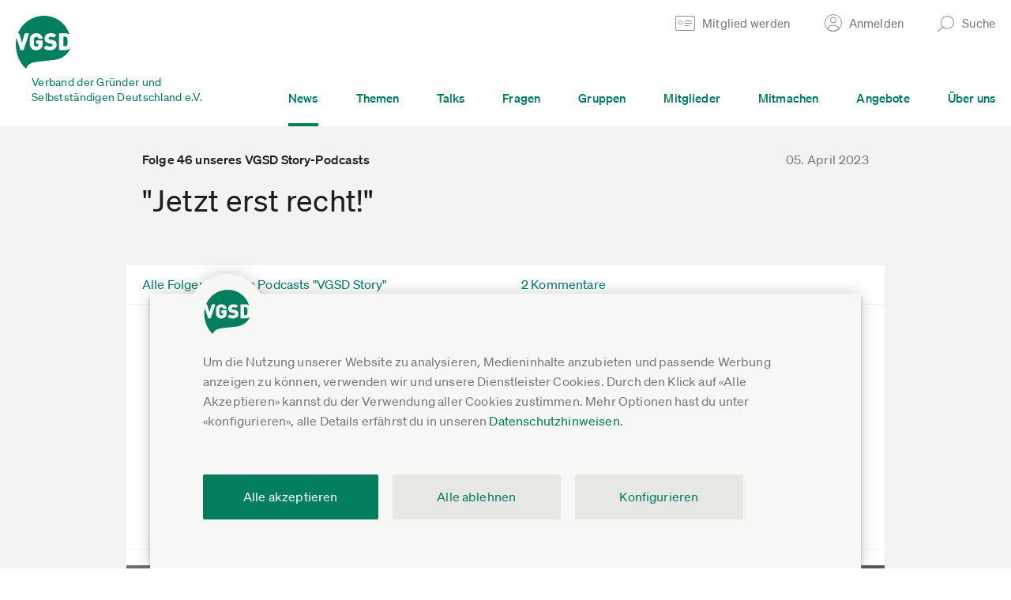

--- FILE ---
content_type: text/html; charset=UTF-8
request_url: https://www.vgsd.de/folge-46-unseres-vgsd-story-podcasts-jetzt-erst-recht/
body_size: 26442
content:
        <!DOCTYPE HTML>
        <html lang="de">
            <head>
                        <title>Folge 46 unseres VGSD Story-Podcasts: &quot;Jetzt erst recht!&quot;</title>
                    <meta charset="UTF-8"  />
                        <meta name="viewport" content="width=device-width, initial-scale=1.0"  />
                        <meta property="og:image" content="https://www.vgsd.de/wp-content/uploads/2023/04/Foto-Pia.jpg"  />
                        <meta name="twitter:image" content="https://www.vgsd.de/wp-content/uploads/2023/04/Foto-Pia.jpg"  />
                        <meta property="og:description" content="Pia Tischer hat ihr Unternehmen von der Beinahe-Pleite zum Erfolg geführt. In der neuen Folge spricht sie über ihren holprigen Start in die Selbstständigkeit und über die Kunst, die Zuversicht nicht zu verlieren – auch selbst dann nicht, wenn andere sagen: &quot;Das wird nie was!&quot;"  />
                        <meta name="twitter:description" content="Pia Tischer hat ihr Unternehmen von der Beinahe-Pleite zum Erfolg geführt. In der neuen Folge spricht sie über ihren holprigen Start in die Selbstständigkeit und über die Kunst, die Zuversicht nicht zu verlieren – auch selbst dann nicht, wenn andere sagen: &quot;Das wird nie was!&quot;"  />
                        <meta name="robots" content="INDEX,FOLLOW"  />
                        <meta property="og:site_name" content="Verband der Gründer und Selbstständigen Deutschland e.V."  />
                        <meta property="og:title" content="Folge 46 unseres VGSD Story-Podcasts: &quot;Jetzt erst recht!&quot;"  />
                        <meta property="og:author" content="VGSD e.V."  />
                        <meta property="og:url" content="https://www.vgsd.de/folge-46-unseres-vgsd-story-podcasts-jetzt-erst-recht/"  />
                        <meta name="twitter:card" content="summary"  />
                        <meta name="twitter:site" content="@vgsdev"  />
                        <meta name="twitter:title" content="Folge 46 unseres VGSD Story-Podcasts: &quot;Jetzt erst recht!&quot;"  />
                            <link rel="shortcut icon" href="/theme-asset-c8a244241b56247c1181f2f7c14a9fc8f225d3ce/img/favicon.ico" />
                                <link rel="apple-touch-icon" href="/theme-asset-136a75308ac122e8fdb13a66e74370183b2df547/img/apple-touch-icon-180.png" sizes="180x180" />
                                <link rel="apple-touch-icon" href="/theme-asset-780172b6018ac00d130dbff11547f72023bd3e55/img/apple-touch-icon-167.png" sizes="167x167" />
                                <link rel="apple-touch-icon" href="/theme-asset-383def2a759fced03799a7e3d81fccbe2a71c9c1/img/apple-touch-icon-152.png" sizes="152x152" />
                                <link rel="apple-touch-icon" href="/theme-asset-cb8592a7d6c18606b9abfe4fc600e4fcb8068bd7/img/apple-touch-icon-120.png" sizes="120x120" />
                                <link rel="manifest" href="/site.webmanifest" />
                                <link rel="sitemap" href="/wp-content/uploads/sitemap/index.xml" title="Sitemap" type="application/xml" />
                                <link rel="stylesheet" href="/theme-asset-5a611b027c7c2c36acc1a736f588ff41ed970e0e/dist/css/single-post.css" media="screen" type="text/css" />
                                <link rel="stylesheet" href="/theme-asset-d812e58de56459e81f3bae4ed2f3107ef295ce7c/dist/css/print.css" media="print" type="text/css" />
                                <link rel="canonical" href="https://www.vgsd.de/folge-46-unseres-vgsd-story-podcasts-jetzt-erst-recht/" />
                            <script type="text/javascript" src="/theme-asset-7801b35d9d3325d894822d82c0b8e75db24e57ea/dist/js/comment-thread.js" defer ></script>
                        <script type="text/javascript" src="/theme-asset-e3c9e3783e57af112b6f2b297e996634c78db7c6/dist/js/audio-player.js" defer ></script>
                        <script type="text/javascript" >window.vgsd_session={"state":{"authenticated":false},"refresh_url":"JTJGYWNjb3VudCUyRmtlZXAtYWxpdmU="}</script>
                        <script type="text/javascript" >window.ool=function(a) {a.setAttribute('href', decodeURIComponent(atob(a.getAttribute('data-ool'))));a.removeAttribute('onmousedown');a.removeAttribute('ontouchstart');a.removeAttribute('onfocus');a.removeAttribute('data-ool');};</script>
                        <script type="text/javascript" >            // google analytics ga4

            window.dataLayer = window.dataLayer || [];
            function gtag(){ dataLayer.push(arguments); }
            gtag('consent', 'default', {
                'ad_storage' : 'denied',
                'ad_user_data' : 'denied',
                'ad_personalization' : 'denied',
                'analytics_storage' : 'denied'
            });

            gtag('js', new Date());
            gtag('config', 'G-FVQFNK1DF0', {"anonymize_ip":true,"currency":"EUR","content_group":"post_beitraege-podcasts"});
            gtag('set', 'user_properties', {
                'user_state': "anon",
                'device_pixel_ratio': (window.devicePixelRatio !== undefined ? window.devicePixelRatio : 1).toFixed(1)
            });
            
            function trackingLoadGoogleAnalytics() {
                gtag('consent', 'update', {
                    'analytics_storage' : 'granted'
                });
                var gts = document.createElement('script');
                gts.async = 1;
                gts.src = 'https://www.googletagmanager.com/gtag/js?id=G-FVQFNK1DF0';
                document.getElementsByTagName("head")[0].appendChild(gts);
            }
            
            // facebook

            fbq = function() { fbq.q.push(arguments); };
            fbq.q = fbq.q||[];
            </script>
                        <script type="text/javascript" >            function trackingLoadFacebookPixel() {
                            // replay buffered fbq

                var queue = window.fbq.q;
                delete window.fbq;

                // default tracking code

                !function(f,b,e,v,n,t,s){if(f.fbq)return;n=f.fbq=function(){n.callMethod?
                n.callMethod.apply(n,arguments):n.queue.push(arguments)};if(!f._fbq)f._fbq=n;
                n.push=n;n.loaded=!0;n.version='2.0';n.queue=[];t=b.createElement(e);t.async=!0;
                t.src=v;s=b.getElementsByTagName(e)[0];s.parentNode.insertBefore(t,s)}(window,
                document,'script','https://connect.facebook.net/de_DE/fbevents.js');
                fbq('init', '523674561176195');
                fbq('track', 'PageView');

                for(var i=0;i<queue.length;i++) {
                fbq.apply(null, queue[i]);
                }
                            }
            </script>
                        <script type="text/javascript" >                function trackingLoadHotjar() {}
                </script>
                        <script type="text/javascript" src="/theme-asset-0b394713aeda6736cf02b1a8bb5455c055646af8/dist/js/frontend.js" defer ></script>
                        <script type="text/javascript" src="/theme-asset-3ee11d8d812d62a3f5e4af9888ff02e4b29463e1/dist/js/base.js" defer ></script>
                        <script data-api="/whIhsEJ4/event" data-domain="vgsd.de" type="text/javascript" src="/whIhsEJ4/script.js" defer ></script>
                        <script type="text/javascript" >window.plausible = window.plausible || function() { (window.plausible.q = window.plausible.q || []).push(arguments) }</script>
                        <script type="module" src="/theme-asset-5577f7b00d61d7361c4075aad8badf2f956bd6fc/lib/friendly-captcha/v0.9.14.widget.module.min.js" async defer ></script>
                        <script nomodule src="/theme-asset-d3f5bda020876bc54dcf19a9ab914a067900c430/lib/friendly-captcha/v0.9.14.widget.polyfilled.min.js" async defer ></script>
                    <link rel="preload" crossorigin="anonymous" type="font/woff2" as="font" href="/theme-asset-cf637d737c21b7081093266dbeaa5caa84db1562/fonts/lyon-text/LyonText-Regular-Web.woff2" />
        <link rel="preload" crossorigin="anonymous" type="font/woff2" as="font" href="/theme-asset-e2f4fce4da89a1e3cd6c7fcf1ec7e3462816a743/fonts/soehne/soehne-web-buch.woff2" />
        <link rel="preload" crossorigin="anonymous" type="font/woff2" as="font" href="/theme-asset-ee5af5f5de6891dc97b82ceb2b56155d5e9ccd59/fonts/soehne/soehne-web-kraftig.woff2" />
        <link rel="preload" crossorigin="anonymous" type="font/woff2" as="font" href="/theme-asset-69b21cfe684391fc33fa71fbdc845130093627b8/fonts/soehne/soehne-web-buch-kursiv.woff2" />

        <link rel="dns-prefetch" href="https://www.google-analytics.com" />
        <link rel="dns-prefetch" href="https://connect.facebook.net" />
                    <script type="application/ld+json">
                {
    "@context": "https://schema.org",
    "@type": "NewsArticle",
    "headline": "Folge 46 unseres VGSD Story-Podcasts: \"Jetzt erst recht!\"",
    "datePublished": "2023-04-05T08:30:00+00:00",
    "url": "https://www.vgsd.de/folge-46-unseres-vgsd-story-podcasts-jetzt-erst-recht/",
    "author": {
        "@type": "Person",
        "name": "Maximiliane Albrecht"
    },
    "image": "https://www.vgsd.de/wp-content/uploads/2023/04/Foto-Pia.jpg"
}            </script>
                        </head>
            <body class="single-post" 
x-data
x-init="$store.session.setup({&quot;authenticated&quot;:false},{&quot;statusUrl&quot;:&quot;JTJGYWNjb3VudCUyRmtlZXAtYWxpdmU=&quot;,&quot;existsUrl&quot;:&quot;JTJGYWNjb3VudCUyRmpzb24lMkZleGlzdHM=&quot;,&quot;loginUrl&quot;:&quot;JTJGYWNjb3VudCUyRmpzb24lMkZsb2dpbg==&quot;,&quot;emailLoginUrl&quot;:&quot;JTJGYWNjb3VudCUyRmVtYWlsLWxvZ2luLWFuZm9yZGVybg==&quot;})">
                        <a href="#inhalt" class="jump-to-content-link sr-only sr-only-focusable"><span><span>Zum Inhalt springen</span></span></a>
        <header>
                        <div class="main-header">
                            <div class="form-box form-box-login" data-collapsed="true">
                <div class="inner">
                    <a href="#" class="form-box-close"><span>Schließen</span></a>
                    <div class="form-wrap element-header-login">
                                <form x-data="headerLogin({&quot;invalidLabels&quot;:{&quot;missing-required&quot;:&quot;Bitte ausf\u00fcllen&quot;,&quot;invalid-empty&quot;:&quot;Bitte ausf\u00fcllen&quot;,&quot;invalid-email-syntax&quot;:&quot;Fehlerhafte E-Mail-Adresse, bitte korrigieren&quot;,&quot;invalid-link-url&quot;:&quot;Fehlerhafter Link, bitte korrigieren&quot;,&quot;invalid-credentials&quot;:&quot;Login ung\u00fcltig, bitte Anmeldedaten \u00fcberpr\u00fcfen&quot;,&quot;postal-code-invalid&quot;:&quot;Bitte f\u00fcnfstellige PLZ angeben&quot;,&quot;invalid-date-incomplete&quot;:&quot;Bitte Datum vollst\u00e4ndig angeben&quot;,&quot;invalid-date-does-not-exist&quot;:&quot;Das gew\u00e4hlte Datum existiert nicht&quot;,&quot;not-bic&quot;:&quot;Ung\u00fcltige BIC, bitte \u00fcberpr\u00fcfen&quot;,&quot;not-iban&quot;:&quot;Ung\u00fcltige IBAN, bitte \u00fcberpr\u00fcfen&quot;,&quot;iban-country-invalid&quot;:&quot;Lastschriftverfahren ist nur innerhalb Deutschlands m\u00f6glich. Bitte gib eine deutsche IBAN an oder w\u00e4hle als Zahlart \u00dcberweisung aus.&quot;}})"
              @header-login-authenticated.window="gtag('event', 'login'); window.location = window.location.pathname+'';"
        >
            <div class="columns">
                <div class="col col-email">
                    <div class="form-element"
                         :class="{'invalid':isInvalid(loginForm.properties.email)}"
                    >
                        <input type="email"
                               name="email"
                               x-model="loginForm.properties.email.value"
                               @keyup.enter="submitLogin()"
                               :disabled="isProcessing"
                               autocomplete="username"
                        >
                        <ul class="validation-errors"
                            x-show="isInvalid(loginForm.properties.email)"
                        >
                            <li x-text="getInvalidationLabel(loginForm.properties.email)"></li>
                        </ul>
                    </div>
                </div>
                <div class="col col-password">
                    <div class="form-element"
                         :class="{'invalid':isInvalid(loginForm.properties.password)}"
                         x-show="!isEmailKnownAccount || hasAccountPassword"
                    >
                        <input type="password"
                               name="password"
                               x-model="loginForm.properties.password.value"
                               @keyup.enter="submitLogin()"
                               :disabled="isProcessing"
                               autocomplete="current-password"
                        >
                        <ul class="validation-errors"
                            x-show="isInvalid(loginForm.properties.password)"
                        >
                            <li x-text="getInvalidationLabel(loginForm.properties.password, 'invalid-credentials')"></li>
                        </ul>
                    </div>
                    <div class="form-element"
                         x-show="isEmailKnownAccount && !hasAccountPassword"
                    >
                        <button type="button"
                                @click.prevent="$store.session.emailLogin(loginForm.properties.email.value)"
                        >Per E-Mail-Link anmelden</button>
                    </div>
                </div>
                <div class="col col-submit" x-show="!isEmailKnownAccount || hasAccountPassword">
                    <div class="form-element">
                        <button type="button"
                                @click.prevent="submitLogin()"
                        >Anmelden</button>
                    </div>
                </div>
            </div>
            <div class="splash-messages" x-show="message!==null">
                <div class="splash-message" :class="messageClass()">
                    <a href="#"
                       class="close"
                       title="Schließen"
                       x-show="message!==null"
                       @click.prevent="message=null"
                    ><span></span></a>
                    <div class="inner" x-show="message==='pending_account_confirmation'">
                        <h3>Du hast deine E-Mail-Adresse noch nicht bestätigt</h3>
                        <div class="content">
                            <p>Hierzu haben wir dir einen Bestätigungs-Link in einer E-Mail zugestellt.</p>
                            <p>Falls du den Link nicht (mehr) hast, kannst du <a href="/account/passwort-anfordern" target="_blank">hier einen neuen anfordern</a>.</p>
                        </div>
                    </div>
                </div>
            </div>
        </form>
                            </div>
                    <div class="bottom-links">
                        <a href="/mitglied-werden"><span>Noch nicht registriert?</span></a>
                        <a href="javascript:void(0)" data-ool="JTJGYWNjb3VudCUyRnBhc3N3b3J0LWFuZm9yZGVybg==" onmousedown="ool(this)" ontouchstart="ool(this)" onfocus="ool(this)"><span>Passwort vergessen?</span></a>
                        <a href="#" x-data @click.prevent="$store.session.emailLogin()"><span>Login per E-Mail</span></a>
                    </div>
                </div>
            </div>
                    <div class="form-box form-box-search" data-collapsed="true">
            <div class="inner">
                <a href="#" class="form-box-close"><span>Schließen</span></a>

                <div class="form-wrap">
                    <form action="#" data-url-template="JTJGc3VjaGUlMkZfX3F1ZXJ5X18=" class="element-search-form">
                        <div class="columns">
                            <div class="col col-search">
                                <div class="form-element">
                                    <input type="text" placeholder="Suche..." class="element-search-input">
                                </div>
                            </div>
                            <div class="col col-submit">
                                <div class="form-element">
                                    <button type="submit">Suchen</button>
                                </div>
                            </div>
                        </div>
                    </form>
                </div>
            </div>
        </div>
                        <div class="main-header-wrap">
                    <div class="inner">
                        <div class="col col-first">
                            <a href="/" class="vgsd-logo">
                                <img src="/theme-asset-f6a946b74eb716e73ae05a5c6a179ed9be1686c9/img/vgsd-logo-main.svg" 
                                     alt="Verband der Gründer und Selbstständigen Deutschland e.V." 
                                     draggable="false" 
                                     loading="lazy"
                                >
                                <span class="text">Verband der Gründer und <br>Selbstständigen Deutschland e.V.</span>
                            </a>
                        </div>
                        <div class="col col-second">
                            <div class="top">
                                <ul>
                                                                                <li>
                                                <a href="/mitglied-werden" class="header-link header-link-become-member">
                                                    <span class="text">Mitglied werden</span>
                                                </a>
                                            </li>                                            
                                                                                    <li>
                                            <a href="#" class="header-link header-link-login">
                                                <span class="text">Anmelden</span>
                                            </a>
                                        </li>
                                                                                                                <li>
                                        <a href="#" class="header-link header-link-search">
                                            <span class="text">Suche</span>
                                        </a>
                                    </li>
                                </ul>
                            </div>
                            <div class="bottom">
                                <div class="menu-wrap">
                                    <ul class="main-menu">
                                                                                    <li class=active>
                                                <a href="/news"><span>News</span></a>
                                            </li>
                                                                                        <li >
                                                <a href="/themen"><span>Themen</span></a>
                                            </li>
                                                                                        <li >
                                                <a href="/talks"><span>Talks</span></a>
                                            </li>
                                                                                        <li >
                                                <a href="/fragen"><span>Fragen</span></a>
                                            </li>
                                                                                        <li >
                                                <a href="/gruppen"><span>Gruppen</span></a>
                                            </li>
                                                                                        <li >
                                                <a href="/branchenliste"><span>Mitglieder</span></a>
                                            </li>
                                                                                        <li >
                                                <a href="/mitmachen"><span>Mitmachen</span></a>
                                            </li>
                                                                                        <li >
                                                <a href="/angebote"><span>Angebote</span></a>
                                            </li>
                                                                                        <li >
                                                <a href="/ueber-uns"><span>Über uns</span></a>
                                            </li>
                                                                                </ul>
                                </div>
                            </div>
                        </div>
                        <a href="#" class="col col-second-mobile hamburger">
                            <span class="icon">
                                <span class="bar bar-1"></span>
                                <span class="bar bar-2"></span>
                                <span class="bar bar-3"></span>
                            </span>
                                                    </a>
                    </div>
                </div>
                <div class="mobile-header-wrap">
                            <div class="search">
            <div class="form-wrap">
                <form action="#" data-url-template="JTJGc3VjaGUlMkZfX3F1ZXJ5X18=" class="element-search-form">
                    <div class="form-element">
                        <input type="text" placeholder="Suche..." class="element-search-input">
                    </div>
                </form>
            </div>
        </div>

        <div class="menu-wrap">
            <ul class="main-menu">
                                    <li class=active>
                        <a href="/news"><span>News</span></a>
                    </li>
                                        <li >
                        <a href="/themen"><span>Themen</span></a>
                    </li>
                                        <li >
                        <a href="/talks"><span>Talks</span></a>
                    </li>
                                        <li >
                        <a href="/fragen"><span>Fragen</span></a>
                    </li>
                                        <li >
                        <a href="/gruppen"><span>Gruppen</span></a>
                    </li>
                                        <li >
                        <a href="/branchenliste"><span>Mitglieder</span></a>
                    </li>
                                        <li >
                        <a href="/mitmachen"><span>Mitmachen</span></a>
                    </li>
                                        <li >
                        <a href="/angebote"><span>Angebote</span></a>
                    </li>
                                        <li >
                        <a href="/ueber-uns"><span>Über uns</span></a>
                    </li>
                                    <li class="account">
                                            <a href="#" class="link-login"><span>Anmelden</span></a>
                        <div class="form-box-login">
                            <div class="form-wrap element-header-login">
                                        <form x-data="headerLogin({&quot;invalidLabels&quot;:{&quot;missing-required&quot;:&quot;Bitte ausf\u00fcllen&quot;,&quot;invalid-empty&quot;:&quot;Bitte ausf\u00fcllen&quot;,&quot;invalid-email-syntax&quot;:&quot;Fehlerhafte E-Mail-Adresse, bitte korrigieren&quot;,&quot;invalid-link-url&quot;:&quot;Fehlerhafter Link, bitte korrigieren&quot;,&quot;invalid-credentials&quot;:&quot;Login ung\u00fcltig, bitte Anmeldedaten \u00fcberpr\u00fcfen&quot;,&quot;postal-code-invalid&quot;:&quot;Bitte f\u00fcnfstellige PLZ angeben&quot;,&quot;invalid-date-incomplete&quot;:&quot;Bitte Datum vollst\u00e4ndig angeben&quot;,&quot;invalid-date-does-not-exist&quot;:&quot;Das gew\u00e4hlte Datum existiert nicht&quot;,&quot;not-bic&quot;:&quot;Ung\u00fcltige BIC, bitte \u00fcberpr\u00fcfen&quot;,&quot;not-iban&quot;:&quot;Ung\u00fcltige IBAN, bitte \u00fcberpr\u00fcfen&quot;,&quot;iban-country-invalid&quot;:&quot;Lastschriftverfahren ist nur innerhalb Deutschlands m\u00f6glich. Bitte gib eine deutsche IBAN an oder w\u00e4hle als Zahlart \u00dcberweisung aus.&quot;}})"
              @header-login-authenticated.window="gtag('event', 'login'); window.location = window.location.pathname+'';"
        >
            <div class="columns">
                <div class="col col-email">
                    <div class="form-element"
                         :class="{'invalid':isInvalid(loginForm.properties.email)}"
                    >
                        <input type="email"
                               name="email"
                               x-model="loginForm.properties.email.value"
                               @keyup.enter="submitLogin()"
                               :disabled="isProcessing"
                               autocomplete="username"
                        >
                        <ul class="validation-errors"
                            x-show="isInvalid(loginForm.properties.email)"
                        >
                            <li x-text="getInvalidationLabel(loginForm.properties.email)"></li>
                        </ul>
                    </div>
                </div>
                <div class="col col-password">
                    <div class="form-element"
                         :class="{'invalid':isInvalid(loginForm.properties.password)}"
                         x-show="!isEmailKnownAccount || hasAccountPassword"
                    >
                        <input type="password"
                               name="password"
                               x-model="loginForm.properties.password.value"
                               @keyup.enter="submitLogin()"
                               :disabled="isProcessing"
                               autocomplete="current-password"
                        >
                        <ul class="validation-errors"
                            x-show="isInvalid(loginForm.properties.password)"
                        >
                            <li x-text="getInvalidationLabel(loginForm.properties.password, 'invalid-credentials')"></li>
                        </ul>
                    </div>
                    <div class="form-element"
                         x-show="isEmailKnownAccount && !hasAccountPassword"
                    >
                        <button type="button"
                                @click.prevent="$store.session.emailLogin(loginForm.properties.email.value)"
                        >Per E-Mail-Link anmelden</button>
                    </div>
                </div>
                <div class="col col-submit" x-show="!isEmailKnownAccount || hasAccountPassword">
                    <div class="form-element">
                        <button type="button"
                                @click.prevent="submitLogin()"
                        >Anmelden</button>
                    </div>
                </div>
            </div>
            <div class="splash-messages" x-show="message!==null">
                <div class="splash-message" :class="messageClass()">
                    <a href="#"
                       class="close"
                       title="Schließen"
                       x-show="message!==null"
                       @click.prevent="message=null"
                    ><span></span></a>
                    <div class="inner" x-show="message==='pending_account_confirmation'">
                        <h3>Du hast deine E-Mail-Adresse noch nicht bestätigt</h3>
                        <div class="content">
                            <p>Hierzu haben wir dir einen Bestätigungs-Link in einer E-Mail zugestellt.</p>
                            <p>Falls du den Link nicht (mehr) hast, kannst du <a href="/account/passwort-anfordern" target="_blank">hier einen neuen anfordern</a>.</p>
                        </div>
                    </div>
                </div>
            </div>
        </form>
                                    </div>
                            <div class="bottom-links">
                                <a href="/mitglied-werden"><span>Noch nicht registriert?</span></a>
                                <a href="javascript:void(0)" data-ool="JTJGYWNjb3VudCUyRnBhc3N3b3J0LWFuZm9yZGVybg==" onmousedown="ool(this)" ontouchstart="ool(this)" onfocus="ool(this)"><span>Passwort vergessen?</span></a>
                                <a href="#" x-data @click.prevent="$store.session.emailLogin()"><span>Login per E-Mail</span></a>
                            </div>
                        </div>
                                        </li>
            </ul>
        </div>
                        </div>
                                    <a href="/mitglied-werden" class="become-member-wrap">
                        Mitglied werden
                    </a>
                                </div>
        </header>
        <div id="inhalt"></div>
                <div class="cookie-notice"
             data-url="/consent/store"
        >
            <div class="wrap">
                <div class="inner">
                    <div class="description">
                        Um die Nutzung unserer Website zu analysieren, Medieninhalte anzubieten und passende Werbung anzeigen zu können, verwenden wir und unsere Dienstleister Cookies.
                        Durch den Klick auf &laquo;Alle Akzeptieren&raquo; kannst du der Verwendung aller Cookies zustimmen. Mehr Optionen hast du unter &laquo;konfigurieren&raquo;, 
                        alle Details erfährst du in unseren <a href="javascript:void(0)" data-ool="JTJGZGF0ZW5zY2h1dHpoaW53ZWlzZSUyRg==" onmousedown="ool(this)" ontouchstart="ool(this)" onfocus="ool(this)">Datenschutzhinweisen</a>.
                    </div>
                    <div class="options">
                        <div class="option">
                            <div class="col col-input form-element">
                                <input id="cookie-consent-youtube" type="checkbox" value="youtube">
                            </div>
                            <div class="col col-label">
                                <label for="cookie-consent-youtube">
                                    <span class="title">YouTube Videos</span>
                                    <span class="description">Google Ireland Limited, IE; Google LLC, US</span>
                                </label>
                            </div>
                        </div>
                        <div class="option">
                            <div class="col col-input form-element">
                                <input id="cookie-consent-vimeo" type="checkbox" value="vimeo">
                            </div>
                            <div class="col col-label">
                                <label for="cookie-consent-vimeo">
                                    <span class="title">Vimeo Videos</span>
                                    <span class="description">Vimeo.com, Inc., US</span>
                                </label>
                            </div>
                        </div>
                        <div class="option">
                            <div class="col col-input form-element">
                                <input id="cookie-consent-podigee" type="checkbox" value="podigee">
                            </div>
                            <div class="col col-label">
                                <label for="cookie-consent-podigee">
                                    <span class="title">Podigee Podcasts</span>
                                    <span class="description">Podigee GmbH, DE</span>
                                </label>
                            </div>
                        </div>
                        <div class="option">
                            <div class="col col-input form-element">
                                <input id="cookie-consent-soundcloud" type="checkbox" value="soundcloud">
                            </div>
                            <div class="col col-label">
                                <label for="cookie-consent-soundcloud">
                                    <span class="title">Soundcloud Audiomitschnitte</span>
                                    <span class="description">SoundCloud Limited, DE</span>
                                </label>
                            </div>
                        </div>
                        <div class="option">
                            <div class="col col-input form-element">
                                <input id="cookie-consent-analytics" type="checkbox" value="ga">
                            </div>
                            <div class="col col-label">
                                <label for="cookie-consent-analytics">
                                    <span class="title">Nutzungsanalyse der Webseite</span>
                                    <span class="description">Google Analytics, Google Ireland Limited, IE; Google LLC, US</span>
                                </label>
                            </div>
                        </div>
                        <div class="option">
                            <div class="col col-input form-element">
                                <input id="cookie-consent-hotjar" type="checkbox" value="hj">
                            </div>
                            <div class="col col-label">
                                <label for="cookie-consent-hotjar">
                                    <span class="title">Erhebung und Analyse von Benutzerinteraktionen</span>
                                    <span class="description">Hotjar Limited, Malta</span>
                                </label>
                            </div>
                        </div>
                        <div class="option">
                            <div class="col col-input form-element">
                                <input id="cookie-consent-facebook" type="checkbox" value="fb">
                            </div>
                            <div class="col col-label">
                                <label for="cookie-consent-facebook">
                                    <span class="title">Facebook Werbekampagnen (auch personalisiert)</span>
                                    <span class="description">Facebook Ireland Ltd., IE; Facebook, US</span>
                                </label>
                            </div>
                        </div>
                        <div class="option">
                            <div class="col col-input form-element">
                                <input id="cookie-consent-essential" type="checkbox" value="" checked="checked" disabled="disabled">
                            </div>
                            <div class="col col-label">
                                <label for="cookie-consent-essential">
                                    <span class="title">Wesentlich</span>
                                    <span class="description">Für Grundfunktionen der Webseite, z.B. Login und Einstellungen.</span>
                                </label>
                            </div>
                        </div>
                    </div>
                    <div class="buttons">
                        <div class="button-wrap button-wrap-cookie-notice-store form-element">
                            <a href="#" class="cookie-notice-store button">Einstellungen speichern und schließen</a>
                        </div>
                        <div class="button-wrap button-wrap-cookie-notice-confirm form-element">
                            <a href="#" class="cookie-notice-confirm button">Alle akzeptieren</a>
                        </div>
                        <div class="button-row">
                            <div class="button-wrap button-wrap-cookie-notice-deny form-element">
                                <a href="#" class="cookie-notice-deny button button-beige-2">Alle ablehnen</a>
                            </div>
                            <div class="button-wrap button-wrap-cookie-notice-settings form-element">
                                <a href="#" class="cookie-notice-settings button button-beige-2"><span>Konfigurieren</span></a>
                            </div>
                        </div>
                    </div>
                </div>
            </div>
        </div>
                <article class="article" itemscope itemtype="http://schema.org/Article">
            <div class="inner">
                        <div class="article-header">
                    <div class="inner">
            <span class="date-spacer"></span>
            <h1 class="article-title" itemprop="name">
                                    <span class="toptitle">
                                                    <span>Folge 46 unseres VGSD Story-Podcasts</span>
                                                </span>
                                    <span class="title">&quot;Jetzt erst recht!&quot;</span>
            </h1>
                            <time class="article-date" itemprop="datePublished" datetime="2023-04-05">
                    05. April 2023                </time>
                        </div>
                </div>
                        <div class="article-content">
                    <div class="inner">

                        <div class="block block-article-header">
                            <div class="inner">
                                                                    <a href="/beitraege/podcasts" class="col col-left">
                                        <div class="inner">
                                            <span class="text">Alle Folgen unseres Podcasts &quot;VGSD Story&quot;</span>
                                        </div>
                                    </a>
                                                                        <a href="#comments" class="col col-right">
                                        <div class="inner">
                                            <span class="text">2 Kommentare</span>
                                                                                    </div>
                                    </a>
                                                                </div>
                        </div>
                        
                                <div class="block block-podcast-player">
            <div class="inner">
                        <div class="podcast-player" 
             x-data="audioPlayer(
                &quot;vpet_46&quot;,
                null,
                2104,
                { playlistOpen:false, hasTracked:false }
             )"
             :data-state-playlist-open="additionalState.playlistOpen"
             :data-state-audio-status="status"
             @playing="
                 if(!additionalState.hasTracked) {
                     if($store.session.isAuthenticated()) {
                         const url = decodeURIComponent(atob(&quot;JTJGYWNjb3VudC1ldmVudCUyRnBvZGNhc3QtbGlzdGVuZWQlMkY0Ng==&quot;));
                         if(url) {
                             fetch(url, { credentials: 'include', method : 'POST' });
                         }
                     }
                     additionalState.hasTracked=true;
                     gtag('event', 'podcast_recording');
                 }
             "
        >
            <div class="player">
                <div class="top">
                    <div class="title-wrap">
                        <h2 class="title">Jetzt erst recht!</h2>
                        <h3 class="subtitle">mit Pia Tischer, Recruiterin</h3>
                    </div>
                    <div class="meta-wrap">
                        <div class="episode"><div class="inner">Folge 46</div></div>
                        <div class="links">
                            <a href="https://open.spotify.com/show/6oLjfLUL0uJLcJo1eKXg41" 
                               target="_blank" 
                               class="link link-spotify" 
                               title="In Spotify öffnen"
                            ></a>
                            <a href="podcasts://podcasts.apple.com/de/podcast/vgsd-story/id1543869023?app=podcast" 
                               data-client="Podcasts"
                               target="_blank" 
                               class="link link-apple" 
                               title="In Apple Podcasts öffnen"
                            ></a>
                            <a href="podcasts://vgsd-podcast.podigee.io/feed/mp3"
                               data-client="rss"
                               target="_blank" 
                               class="link link-rss" 
                               title="RSS"
                            ></a>
                        </div>
                    </div>
                </div>
                <div class="bottom">
                    <div class="moderators-wrap">
                        <div class="inner">
                            <div class="images">
                                                                    <img src="/theme-asset-b09c0acf352b333f7a5f1eaa48c86b8f1ce3463f/img/podcast-moderator/maximiliane-albrecht.jpg" 
                                         role="presentation" 
                                         draggable="false"
                                         loading="lazy"
                                         alt="Maximiliane Albrecht"
                                    />
                                                                </div>
                            <div class="names">
                                Moderation Maximiliane Albrecht                            </div>
                        </div>
                    </div>
                    <div class="controls-wrap">
                        <div class="controls">
                            <a href="#" 
                               class="control control-rewind" 
                               aria-label="15 Sekunden zurückspulen"
                               @click.prevent="skip(-15)"
                            >
                                <div class="inner">
                                    <div class="bg"></div>
                                    <div class="amount">15</div>
                                </div>
                            </a>
                            <a href="#" 
                               class="control control-playpause" 
                               :aria-label="playPauseLabel"
                               @click.prevent="togglePlayPause()"
                            >
                                <div class="bg"></div>
                            </a>
                            <a href="#" 
                               class="control control-forward" 
                               aria-label="15 Sekunden vorspulen"
                               @click.prevent="skip(15)"
                            >
                                <div class="inner">
                                    <div class="bg"></div>
                                    <div class="amount">15</div>
                                </div>
                            </a>
                        </div>
                    </div>
                    <div class="empty"></div>
                    <div class="timeline-wrap">
                        <div class="times">
                            <div class="current-time"
                                 x-text="currentTimeText"
                            >0:00</div>
                            <div class="duration">36:04</div>
                        </div>
                        <div class="timeline" 
                             x-ref="timeline"
                        >
                            <div class="track"></div>
                            <div class="progress-bar"></div>
                            <div class="playhead"></div>
                        </div>
                    </div>
                </div>
            </div>

            <div class="player-bottom">
                <div class="col col-left">
                                            <a href="/folge-45-unseres-vgsd-story-podcasts-wie-man-ins-nichts-springt-und-sicher-landet/" class="prev">Folge 45</a>
                                        </div>
                <div class="col col-middle">
                    <a href="#" 
                       class="toggle-playlist"
                       @click.prevent="additionalState.playlistOpen=!additionalState.playlistOpen"
                    >Alle anzeigen</a>
                </div>
                <div class="col col-right">
                                            <a href="/folge-47-unseres-vgsd-story-mein-beruf-hab-ich-mir-quasi-ausgedacht/" class="next">Folge 47</a>
                                        </div>
            </div>

            <div class="playlist" x-show="additionalState.playlistOpen">
                                    <a href="/folge-89-unseres-vgsd-story-podcasts-scheitern-ist-kein-makel-es-ist-teil-der-selbststaendigkeit/" class="item ">
                        <div class="episode">Folge 89</div>
                        <div class="title">Scheitern ist kein Makel. Es ist Teil der Selbstständigkeit</div>
                        <div class="duration">56m</div>
                    </a>
                                        <a href="/folge-88-unseres-vgsd-story-podcasts-zwischenland-vom-spueren-zum-entscheiden/" class="item ">
                        <div class="episode">Folge 88</div>
                        <div class="title">Zwischenland, vom Spüren zum Entscheiden</div>
                        <div class="duration">54m</div>
                    </a>
                                        <a href="/folge-87-unseres-vgsd-story-podcasts-selfcare-ist-kein-schaumbad/" class="item ">
                        <div class="episode">Folge 87</div>
                        <div class="title">Selfcare ist kein Schaumbad</div>
                        <div class="duration">60m</div>
                    </a>
                                        <a href="/folge-86-unseres-vgsd-story-podcasts-manchmal-braucht-es-einen-bruch-um-bei-sich-anzukommen/" class="item ">
                        <div class="episode">Folge 86</div>
                        <div class="title">Manchmal braucht es einen Bruch, um bei sich anzukommen</div>
                        <div class="duration">50m</div>
                    </a>
                                        <a href="/folge-85-unseres-vgsd-story-podcasts-sprache-ist-mein-leben/" class="item ">
                        <div class="episode">Folge 85</div>
                        <div class="title">Sprache ist mein Leben</div>
                        <div class="duration">57m</div>
                    </a>
                                        <a href="/folge-84-unseres-vgsd-story-podcasts-freunde-wir-sind-nicht-ausserirdisch-wir-sind-einfach-nur-selbstaendig/" class="item ">
                        <div class="episode">Folge 84</div>
                        <div class="title">Freunde, wir sind nicht außerirdisch, wir sind einfach nur selbständig</div>
                        <div class="duration">55m</div>
                    </a>
                                        <a href="/folge-83-unseres-vgsd-story-podcasts-nicht-wuetend-nicht-opfer-unternehmerin-mit-haltung/" class="item ">
                        <div class="episode">Folge 83</div>
                        <div class="title">Nicht wütend. Nicht Opfer. Unternehmerin mit Haltung.</div>
                        <div class="duration">57m</div>
                    </a>
                                        <a href="/folge-82-unseres-vgsd-story-podcasts-du-musst-die-luft-atmen-die-deine-kundschaft-atmet/" class="item ">
                        <div class="episode">Folge 82</div>
                        <div class="title">Du musst die Luft atmen, die deine Kundschaft atmet</div>
                        <div class="duration">46m</div>
                    </a>
                                        <a href="/folge-81-unseres-vgsd-story-podcasts-menschen-kaufen-von-menschen/" class="item ">
                        <div class="episode">Folge 81</div>
                        <div class="title">Menschen kaufen von Menschen</div>
                        <div class="duration">64m</div>
                    </a>
                                        <a href="/folge-80-unseres-vgsd-story-podcasts-zwischen-buchseiten-und-bankkonto-selbststaendigkeit-mit-strategie/" class="item ">
                        <div class="episode">Folge 80</div>
                        <div class="title">Zwischen Buchseiten und Bankkonto - Selbstständigkeit mit Strategie</div>
                        <div class="duration">58m</div>
                    </a>
                                        <a href="/folge-79-unseres-vgsd-story-podcasts-money-mindset-is-key/" class="item ">
                        <div class="episode">Folge 79</div>
                        <div class="title">Money Mindset is key</div>
                        <div class="duration">48m</div>
                    </a>
                                        <a href="/folge-78-unseres-vgsd-story-podcast-ein-jahr-dabei-joern-freynick-unser-leiter-politik/" class="item ">
                        <div class="episode">Folge 78</div>
                        <div class="title">Ein Jahr dabei – Jörn Freynick, unser Leiter Politik</div>
                        <div class="duration">45m</div>
                    </a>
                                        <a href="/folge-76-unseres-vgsd-story-podcasts-zweite-halbzeit-voller-einsatz-neue-horizonte/" class="item ">
                        <div class="episode">Folge 77</div>
                        <div class="title">&quot;Zweite Halbzeit, voller Einsatz, neue Horizonte&quot;</div>
                        <div class="duration">53m</div>
                    </a>
                                        <a href="/folge-76-unseres-vgsd-story-podcasts-mit-mehr-struktur-einen-klareren-kopf/" class="item ">
                        <div class="episode">Folge 76</div>
                        <div class="title">Mit mehr Struktur einen klareren Kopf</div>
                        <div class="duration">31m</div>
                    </a>
                                        <a href="/folge-75-unseres-vgsd-story-podcasts-geniesse-die-unsichtbarkeit/" class="item ">
                        <div class="episode">Folge 75</div>
                        <div class="title">Genieße die Unsichtbarkeit</div>
                        <div class="duration">52m</div>
                    </a>
                                        <a href="/folge-74-unseres-vgsd-story-podcasts-fragen-kostet-nichts/" class="item ">
                        <div class="episode">Folge 74</div>
                        <div class="title">&quot;Fragen kostet nichts&quot;</div>
                        <div class="duration">40m</div>
                    </a>
                                        <a href="/folge-73-unseres-vgsd-story-podcasts-ausbildung-eigenstaendigkeit-erfolg-ein-aussergewoehnlicher-weg/" class="item ">
                        <div class="episode">Folge 73</div>
                        <div class="title">Ausbildung, Eigenständigkeit, Erfolg: Ein außergewöhnlicher Weg</div>
                        <div class="duration">54m</div>
                    </a>
                                        <a href="/folge-72-unseres-vgsd-story-podcasts-das-rezept-fuer-eine-gute-mutter-tochter-zusammenarbeit/" class="item ">
                        <div class="episode">Folge 72</div>
                        <div class="title">Mit über 60 ins Onlinebusiness</div>
                        <div class="duration">47m</div>
                    </a>
                                        <a href="/folge-71-unseres-vgsd-story-podcasts-einfach-kann-jeder-vom-banker-zum-veganen-koch/" class="item ">
                        <div class="episode">Folge 71</div>
                        <div class="title">Einfach kann jeder - vom Banker zum veganen Koch</div>
                        <div class="duration">55m</div>
                    </a>
                                        <a href="/folge-70-unseres-vgsd-story-podcasts-schneckenpower-wachse-in-deinem-eigenen-tempo/" class="item ">
                        <div class="episode">Folge 70</div>
                        <div class="title">Schneckenpower – wachse in deinem eigenen Tempo!</div>
                        <div class="duration">51m</div>
                    </a>
                                        <a href="/folge-69-unseres-vgsd-story-podcasts-im-wohnmobil-unterwegs-und-selbstaendigkeit-leben-geht-das/" class="item ">
                        <div class="episode">Folge 69</div>
                        <div class="title">Im Wohnmobil unterwegs und Selbstständigkeit leben, geht das?</div>
                        <div class="duration">54m</div>
                    </a>
                                        <a href="/folge-68-unseres-vgsd-story-podcasts-mit-dem-richtigen-mindset-raus-aus-dem-tiefsten-tal/" class="item ">
                        <div class="episode">Folge 68</div>
                        <div class="title">Mit dem richtigen Mindset raus aus dem tiefsten Tal</div>
                        <div class="duration">49m</div>
                    </a>
                                        <a href="/folge-67-unseres-vgsd-story-podcasts-und-jeden-tag-macht-man-etwas-neues/" class="item ">
                        <div class="episode">Folge 67</div>
                        <div class="title">Und jeden Tag macht man etwas Neues</div>
                        <div class="duration">48m</div>
                    </a>
                                        <a href="/folge-66-unseres-vgsd-story-podcasts-ein-puzzle-aus-zufaellen-und-begegnungen/" class="item ">
                        <div class="episode">Folge 66</div>
                        <div class="title">Ein Puzzle aus Zufällen und Begegnungen</div>
                        <div class="duration">42m</div>
                    </a>
                                        <a href="/folge-65-unseres-vgsd-story-podcasts-aendere-niemals-deine-telefonnummer/" class="item ">
                        <div class="episode">Folge 65</div>
                        <div class="title">Ändere niemals deine Telefonnummer</div>
                        <div class="duration">61m</div>
                    </a>
                                        <a href="/folge-64-unseres-vgsd-story-podcasts-der-juengste-unternehmer-deutschlands/" class="item ">
                        <div class="episode">Folge 64</div>
                        <div class="title">&quot;Der jüngste Unternehmer Deutschlands&quot;</div>
                        <div class="duration">28m</div>
                    </a>
                                        <a href="/folge-63-unseres-vgsd-story-podcasts-das-mit-meiner-gruendung-das-ist-einfach-so-passiert/" class="item ">
                        <div class="episode">Folge 63</div>
                        <div class="title">Das mit meiner Gründung? Das ist einfach so passiert!</div>
                        <div class="duration">50m</div>
                    </a>
                                        <a href="/folge-62-unseres-vgsd-story-podcasts-die-selbststaendigkeit-ist-der-groesste-selbstentwickler-ueberhaupt/" class="item ">
                        <div class="episode">Folge 62</div>
                        <div class="title">&quot;Die Selbstständigkeit ist der größte Selbstentwickler überhaupt&quot;</div>
                        <div class="duration">36m</div>
                    </a>
                                        <a href="/folge-61-unseres-vgsd-story-podcasts-humor-ist-erlernbar/" class="item ">
                        <div class="episode">Folge 61</div>
                        <div class="title">Humor ist erlernbar</div>
                        <div class="duration">37m</div>
                    </a>
                                        <a href="/weihnachtsfolge-2023-wofuer-silke-wuestholz-und-jonas-fartaczek-aus-dem-vgsd-vorstand-brennen/" class="item ">
                        <div class="episode">Folge 60</div>
                        <div class="title">Wofür Silke Wüstholz und Jonas Fartaczek aus dem VGSD-Vorstand brennen</div>
                        <div class="duration">59m</div>
                    </a>
                                        <a href="/folge-59-unseres-vgsd-story-podcasts-vom-solo-zur-arbeitgeberin-eines-zehnkoepfigen-teams/" class="item ">
                        <div class="episode">Folge 59</div>
                        <div class="title">Vom Solo zur Arbeitgeberin eines zehnköpfigen Teams</div>
                        <div class="duration">39m</div>
                    </a>
                                        <a href="/folge-58-unseres-vgsd-story-podcasts-das-thema-angst-begegnet-einem-immer/" class="item ">
                        <div class="episode">Folge 58</div>
                        <div class="title">Das Thema Angst begegnet einem immer</div>
                        <div class="duration">37m</div>
                    </a>
                                        <a href="/folge-57-unseres-vgsd-story-podcasts-stehaufmaennchen/" class="item ">
                        <div class="episode">Folge 57</div>
                        <div class="title">Stehaufmännchen</div>
                        <div class="duration">44m</div>
                    </a>
                                        <a href="/folge-56-unseres-vgsd-story-podcasts-love-it-change-it-or-leave-it/" class="item ">
                        <div class="episode">Folge 56</div>
                        <div class="title">Love it, Change it or Leave it</div>
                        <div class="duration">41m</div>
                    </a>
                                        <a href="/folge-55-unseres-vgsd-story-podcasts-krisenkompetenz-in-der-selbststaendigkeit/" class="item ">
                        <div class="episode">Folge 55</div>
                        <div class="title">Krisenkompetenz in der Selbstständigkeit</div>
                        <div class="duration">63m</div>
                    </a>
                                        <a href="/folge-54-unseres-vgsd-story-podcasts-in-mir-steckt-auch-ein-kleiner-punk/" class="item ">
                        <div class="episode">Folge 54</div>
                        <div class="title">In mir steckt auch ein kleiner Punk</div>
                        <div class="duration">44m</div>
                    </a>
                                        <a href="/zurueck-aus-der-sommerpause-folge-53-unseres-vgsd-story-podcasts/" class="item ">
                        <div class="episode">Folge 53</div>
                        <div class="title">Achtsam durch die Selbstständigkeit</div>
                        <div class="duration">49m</div>
                    </a>
                                        <a href="/letzte-podcast-folge-vor-der-sommerpause-gehoert-werden/" class="item ">
                        <div class="episode">Folge 52</div>
                        <div class="title">Gehört werden</div>
                        <div class="duration">38m</div>
                    </a>
                                        <a href="/folge-51-unseres-vgsd-story-podcasts-ich-will-frei-unabhaengig-und-selbststaendig-sein/" class="item ">
                        <div class="episode">Folge 51</div>
                        <div class="title">Ich will frei, unabhängig und selbstständig sein</div>
                        <div class="duration">43m</div>
                    </a>
                                        <a href="/folge-49-unseres-vgsd-story-podcasts-learn-to-love-the-now/" class="item ">
                        <div class="episode">Folge 49</div>
                        <div class="title">Learn to Love the No</div>
                        <div class="duration">56m</div>
                    </a>
                                        <a href="/folge-48-unseres-vgsd-story-podcasts-schau-auf-die-habenseite/" class="item ">
                        <div class="episode">Folge 48</div>
                        <div class="title">Schau auf die Habenseite</div>
                        <div class="duration">43m</div>
                    </a>
                                        <a href="/folge-47-unseres-vgsd-story-mein-beruf-hab-ich-mir-quasi-ausgedacht/" class="item ">
                        <div class="episode">Folge 47</div>
                        <div class="title">Meinen Beruf hab ich mir quasi ausgedacht</div>
                        <div class="duration">43m</div>
                    </a>
                                        <a href="/folge-46-unseres-vgsd-story-podcasts-jetzt-erst-recht/" class="item selected">
                        <div class="episode">Folge 46</div>
                        <div class="title">Jetzt erst recht!</div>
                        <div class="duration">36m</div>
                    </a>
                                        <a href="/folge-45-unseres-vgsd-story-podcasts-wie-man-ins-nichts-springt-und-sicher-landet/" class="item ">
                        <div class="episode">Folge 45</div>
                        <div class="title">Wie man ins Nichts springt und sicher landet</div>
                        <div class="duration">43m</div>
                    </a>
                                        <a href="/folge-44-unseres-vgsd-story-podcasts-introvertiertheit-ist-eine-superkraft/" class="item ">
                        <div class="episode">Folge 44</div>
                        <div class="title">Introvertiertheit ist eine Superkraft!</div>
                        <div class="duration">37m</div>
                    </a>
                                        <a href="/folge-43-unseres-vgsd-story-podcasts-zeitretter-sein-und-traeum-erfuellen/" class="item ">
                        <div class="episode">Folge 43</div>
                        <div class="title">Zeitretter sein und Träume erfüllen</div>
                        <div class="duration">43m</div>
                    </a>
                                        <a href="/folge-42-unseres-vgsd-story-podcasts-mit-der-selbststaendigkeit-ins-alter/" class="item ">
                        <div class="episode">Folge 42</div>
                        <div class="title">Mit der Selbstständigkeit ins Alter</div>
                        <div class="duration">46m</div>
                    </a>
                                        <a href="/folge-41-unseres-vgsd-story-podcasts-vertraue-deiner-einzigartigkeit/" class="item ">
                        <div class="episode">Folge 41</div>
                        <div class="title">Vertraue deiner Einzigartigkeit</div>
                        <div class="duration">44m</div>
                    </a>
                                        <a href="/vgsd-story-weihnachtsspezial-max-andreas-und-ihre-arbeitsehe/" class="item ">
                        <div class="episode">Folge 40</div>
                        <div class="title">Max, Andreas und ihre Arbeitsehe</div>
                        <div class="duration">54m</div>
                    </a>
                                        <a href="/folge-39-unseres-vgsd-story-podcasts-lebe-nicht-im-standby-modus/" class="item ">
                        <div class="episode">Folge 39</div>
                        <div class="title">Lebe nicht im Standby-Modus!</div>
                        <div class="duration">40m</div>
                    </a>
                                        <a href="/folge-38-unseres-vgsd-story-podcasts-du-kannst-immer-wieder-anders-abbiegen/" class="item ">
                        <div class="episode">Folge 38</div>
                        <div class="title">Du kannst immer wieder anders abbiegen</div>
                        <div class="duration">42m</div>
                    </a>
                                        <a href="/folge-37-unseres-vgsd-story-podcasts-raus-aus-der-bequemlichkeit/" class="item ">
                        <div class="episode">Folge 37</div>
                        <div class="title">Raus aus der Bequemlichkeit!</div>
                        <div class="duration">39m</div>
                    </a>
                                        <a href="/folge-36-unseres-vgsd-story-podcasts-habe-immer-mehr-ideen-als-die-realitaet-zerstoeren-kann/" class="item ">
                        <div class="episode">Folge 36</div>
                        <div class="title">Habe immer mehr Ideen als die Realität zerstören kann!</div>
                        <div class="duration">58m</div>
                    </a>
                                        <a href="/folge-35-unseres-vgsd-story-podcasts-immer-mit-leidenschaft/" class="item ">
                        <div class="episode">Folge 35</div>
                        <div class="title">Immer mit Leidenschaft!</div>
                        <div class="duration">43m</div>
                    </a>
                                        <a href="/vgsd-story-ist-zurueck-aus-der-sommerpause-selbststaendigkeit-foerdern-ist-mein-ding/" class="item ">
                        <div class="episode">Folge 34</div>
                        <div class="title">Selbstständigkeit fördern ist mein Ding</div>
                        <div class="duration">50m</div>
                    </a>
                                        <a href="/folge-50-unseres-vgsd-story-podcasts-das-herz-schlaegt-leichter/" class="item ">
                        <div class="episode">Folge 33</div>
                        <div class="title">Das Herz schlägt leichter</div>
                        <div class="duration">38m</div>
                    </a>
                                        <a href="/folge-32-unseres-vgsd-story-podcasts-chemie-rebenkind-und-first-lady-wie-passt-das-zusammen/" class="item ">
                        <div class="episode">Folge 32</div>
                        <div class="title">Chemie, Rebenkind und First Lady – wie passt das zusammen?</div>
                        <div class="duration">62m</div>
                    </a>
                                        <a href="/letzte-vgsd-story-folge-vor-der-sommerpause-von-der-notloesung-zum-traumberuf/" class="item ">
                        <div class="episode">Folge 31</div>
                        <div class="title">Von der Notlösung zum Traumjob</div>
                        <div class="duration">46m</div>
                    </a>
                                        <a href="/folge-30-unseres-vgsd-story-podcasts-go-with-the-flow/" class="item ">
                        <div class="episode">Folge 30</div>
                        <div class="title">Go with the flow</div>
                        <div class="duration">42m</div>
                    </a>
                                        <a href="/folge-29-unseres-vgsd-story-podcasts-ganz-oder-gar-nicht/" class="item ">
                        <div class="episode">Folge 29</div>
                        <div class="title">Ganz oder gar nicht</div>
                        <div class="duration">52m</div>
                    </a>
                                        <a href="/folge-28-unseres-vgsd-story-podcasts-hoert-auf-zu-glaenzen-und-fangt-an-zu-leuchten/" class="item ">
                        <div class="episode">Folge 28</div>
                        <div class="title">Hört auf zu glänzen und fangt an zu leuchten</div>
                        <div class="duration">61m</div>
                    </a>
                                        <a href="/folge-27-unseres-vgsd-story-podcasts-elke-jensen-72-cool-bleiben/" class="item ">
                        <div class="episode">Folge 27</div>
                        <div class="title">Cool bleiben!</div>
                        <div class="duration">38m</div>
                    </a>
                                        <a href="/folge-26-unseres-vgsd-story-podcasts-mit-technologie-die-probleme-loesen-die-erst-die-politik-geschaffen-hat/" class="item ">
                        <div class="episode">Folge 26</div>
                        <div class="title">Mit Technologie die Probleme lösen, die die Politik geschaffen hat</div>
                        <div class="duration">68m</div>
                    </a>
                                        <a href="/folge-25-unseres-vgsd-story-podcasts-fehler-gibts-nicht/" class="item ">
                        <div class="episode">Folge 25</div>
                        <div class="title">Fehler gibt&#039;s nicht!</div>
                        <div class="duration">45m</div>
                    </a>
                                        <a href="/folge-24-unseres-vgsd-story-podcasts-als-waere-ich-hier-geboren/" class="item ">
                        <div class="episode">Folge 24</div>
                        <div class="title">Als wäre ich hier geboren</div>
                        <div class="duration">37m</div>
                    </a>
                                        <a href="/folge-23-unseres-vgsd-story-podcasts-von-drei-auf-300-in-18-jahren/" class="item ">
                        <div class="episode">Folge 23</div>
                        <div class="title">Von drei auf 300 in 18 Jahren</div>
                        <div class="duration">36m</div>
                    </a>
                                        <a href="/folge-22-unseres-vgsd-story-podcasts-ehrlichkeit-offenheit-aufrichtigkeit-transparenz/" class="item ">
                        <div class="episode">Folge 22</div>
                        <div class="title">Ehrlichkeit, Aufrichtigkeit, Offenheit, Transparenz</div>
                        <div class="duration">47m</div>
                    </a>
                                        <a href="/vgsd-story-weihnachtsspezial-maxi-und-lars-zu-gast-im-eigenen-podcast/" class="item ">
                        <div class="episode">Folge 21</div>
                        <div class="title">Maxi und Lars zu Gast im eigenen Podcast</div>
                        <div class="duration">62m</div>
                    </a>
                                        <a href="/folge-20-unseres-vgsd-story-podcasts-aus-versehen-gruenden-frag-doch-mal-die-lindmanns/" class="item ">
                        <div class="episode">Folge 20</div>
                        <div class="title">Aus Versehen gründen? – Frag doch mal die Lindmanns</div>
                        <div class="duration">59m</div>
                    </a>
                                        <a href="/folge-19-unseres-vgsd-story-podcasts-lasse-kroll-social-business-experte-seriengruender/" class="item ">
                        <div class="episode">Folge 19</div>
                        <div class="title">Lasse Kroll, Social Business Experte und Seriengründer</div>
                        <div class="duration">50m</div>
                    </a>
                                        <a href="/folge-18-unseres-vgsd-story-podcasts-selbststaendigkeit-diesen-schritt-moechte-ich-never-missen/" class="item ">
                        <div class="episode">Folge 18</div>
                        <div class="title">Selbstständigkeit – diesen Schritt möchte ich never missen</div>
                        <div class="duration">54m</div>
                    </a>
                                        <a href="/folge-17-unseres-vgsd-story-podcasts-ich-bin-nicht-perfekt-aber-ich-lasse-es-krachen/" class="item ">
                        <div class="episode">Folge 17</div>
                        <div class="title">Ich bin nicht perfekt, aber ich lasse es krachen</div>
                        <div class="duration">40m</div>
                    </a>
                                        <a href="/folge-16-unseres-vgsd-story-podcasts-hoere-auf-deinen-inneren-elefanten/" class="item ">
                        <div class="episode">Folge 16</div>
                        <div class="title">Höre auf deinen inneren Elefanten</div>
                        <div class="duration">47m</div>
                    </a>
                                        <a href="/folge-15-unseres-vgsd-story-podcasts-selbstaendigkeit-ist-die-grundvoraussetzung-fuer-eine-funktionierende-zivilgesellschaft/" class="item ">
                        <div class="episode">Folge 15</div>
                        <div class="title">Selbständigkeit ist die Grundvoraussetzung für eine funktionierende...</div>
                        <div class="duration">50m</div>
                    </a>
                                        <a href="/mit-podcastfolge-14-zurueck-aus-der-sommerpause-durch-eigene-negative-erfahrungen-zur-selbststaendigen-expertin-fuer-gutes-betriebsklima/" class="item ">
                        <div class="episode">Folge 14</div>
                        <div class="title">Durch eigene negative Erfahrungen zur selbstständigen Expertin für ...</div>
                        <div class="duration">33m</div>
                    </a>
                                        <a href="/folge-13-unseres-vgsd-story-podcasts-im-takt-des-tango-durch-die-selbststaendigkeit/" class="item ">
                        <div class="episode">Folge 13</div>
                        <div class="title">Im Takt des Tango durch die Selbstständigkeit</div>
                        <div class="duration">53m</div>
                    </a>
                                        <a href="/anpassungsfaehig-wie-ein-chamaeleon-ein-nuetzliches-talent-in-der-selbststaendigkeit-folge-12-unseres-vgsd-story-podcasts/" class="item ">
                        <div class="episode">Folge 12</div>
                        <div class="title">Anpassungsfähig wie ein Chamäleon - ein nützliches Talent in der ...</div>
                        <div class="duration">110m</div>
                    </a>
                                        <a href="/in-podcast-nr-11-sagt-hochzeitsplanerin-melanie-ueber-ihren-beruf-ja-ich-will-in-guten-wie-in-schlechten-zeiten/" class="item ">
                        <div class="episode">Folge 11</div>
                        <div class="title">Ja, ich will – in guten wie in schlechten Zeiten</div>
                        <div class="duration">41m</div>
                    </a>
                                        <a href="/vom-entscheiden-und-finden-oder-es-gibt-immer-einen-weg-folge-10-unseres-podcasts-vgsd-story/" class="item ">
                        <div class="episode">Folge 10</div>
                        <div class="title">Vom Entscheiden und Finden oder: Es gibt immer einen Weg</div>
                        <div class="duration">44m</div>
                    </a>
                                        <a href="/aus-syrien-nach-deutschland-in-die-selbststaendigkeit-folge-9-unseres-podcasts-vgsd-story/" class="item ">
                        <div class="episode">Folge 9</div>
                        <div class="title">Aus Syrien nach Deutschland in die Selbstständigkeit</div>
                        <div class="duration">30m</div>
                    </a>
                                        <a href="/vom-tierpfleger-ins-veranstaltungsbusiness-folge-8-unseres-podcasts-vgsd-story/" class="item ">
                        <div class="episode">Folge 8</div>
                        <div class="title">Vom Tierpfleger ins Veranstaltungsbusiness</div>
                        <div class="duration">66m</div>
                    </a>
                                        <a href="/perfekt-perfekter-ausgebrannt-folge-7-unseres-podcasts-vgsd-story/" class="item ">
                        <div class="episode">Folge 7</div>
                        <div class="title">Perfekt, perfekter, ausgebrannt</div>
                        <div class="duration">66m</div>
                    </a>
                                        <a href="/189-konzerte-im-jahr-2020-ich-habs-einfach-gemacht-folge-6-unseres-podcasts-vgsd-story/" class="item ">
                        <div class="episode">Folge 6</div>
                        <div class="title">189 Konzerte - ich hab&#039;s einfach gemacht</div>
                        <div class="duration">52m</div>
                    </a>
                                        <a href="/folge-5-des-podcasts-vgsd-story-mutter-und-selbststaendig-sein-das-geht/" class="item ">
                        <div class="episode">Folge 5</div>
                        <div class="title">Mutter UND selbstständig sein? Das geht!</div>
                        <div class="duration">37m</div>
                    </a>
                                        <a href="/folge-3-des-podcasts-vgsd-story-entscheidungen-treffen-das-glueck-der-selbststaendigkeit/" class="item ">
                        <div class="episode">Folge 4</div>
                        <div class="title">Entscheidungen treffen - Das Glück der Selbstständigen</div>
                        <div class="duration">47m</div>
                    </a>
                                        <a href="/folge-3-des-podcasts-vgsd-story-aufgeben-wo-kaemen-wir-denn-da-hin/" class="item ">
                        <div class="episode">Folge 3</div>
                        <div class="title">Aufgeben? Wo kämen wir denn da hin?</div>
                        <div class="duration">43m</div>
                    </a>
                                        <a href="/folge-2-des-podcasts-vgsd-story/" class="item ">
                        <div class="episode">Folge 2</div>
                        <div class="title">Wie geht das – träumen, scheitern und erfolgreich sein?</div>
                        <div class="duration">54m</div>
                    </a>
                                        <a href="/podcast_001/" class="item ">
                        <div class="episode">Folge 1</div>
                        <div class="title">Die Herausforderung, ein Buch zu schreiben</div>
                        <div class="duration">36m</div>
                    </a>
                                </div>
            
            <audio src="https://audio.podigee-cdn.net/1065288-m-6c991070024f5b1a85674ae1c9690694.mp3?source=webplayer" 
                   preload="metadata"
                   x-ref="audioTag"
            ></audio>
        </div>
                    </div>
        </div>
        
        <div class="block block-image-single">
            <div class="inner">
                <div class="col-image">
                    <div class="inner" style="padding-bottom: 125.00000%">
                        <a href="#" class="image gallery-image">
                            <picture>
                                                                    <source media="(min-width: 769px)"
                                            srcset="/img/960xx1-b/2ff2c22cee08731c/media/2023/04/Foto-Pia.jpg 1x,
                                                    /img/960xx2-b/c901fa9b50cac817/media/2023/04/Foto-Pia.jpg 2x,
                                                    /img/960xx3-b/8db4f4be0877c11b/media/2023/04/Foto-Pia.jpg 3x"
                                    >
                                    <source media="(min-width: 415px) and (max-width:768px)"
                                            srcset="/img/768xx1-b/c01c35461fd8ece5/media/2023/04/Foto-Pia.jpg 1x,
                                                    /img/768xx2-b/9d8a49cd110dc7be/media/2023/04/Foto-Pia.jpg 2x,
                                                    /img/768xx3-b/1a9d0da66f9e76e9/media/2023/04/Foto-Pia.jpg 3x"
                                    >
                                    <source media="(max-width: 414px)"
                                            srcset="/img/414xx1-b/fb8efe352cafc45f/media/2023/04/Foto-Pia.jpg 1x,
                                                    /img/414xx2-b/b0d3aebcb409527f/media/2023/04/Foto-Pia.jpg 2x,
                                                    /img/414xx3-b/bf7a24bdefd24546/media/2023/04/Foto-Pia.jpg 3x"
                                    >
                                    <img src="/img/960xx1-b/2ff2c22cee08731c/media/2023/04/Foto-Pia.jpg" alt="Durch eigene Fehler ging ihre Firma fast pleite. Heute ist Pia Tischer mit demselben Unternehmen super erfolgreich! Wie sie diese Kehrtwende geschafft hat, verrät sie in der neuen Folge ..." loading="lazy">
                                                                </picture>
                        </a>
                    </div>
                </div>
                <div class="col-meta">
                    <div class="meta">
                                                    <div class="caption">
                                <div class="inner">
                                    Durch eigene Fehler ging ihre Firma fast pleite. Heute ist Pia Tischer mit demselben Unternehmen super erfolgreich! Wie sie diese Kehrtwende geschafft hat, verrät sie in der neuen Folge ...                                </div>
                            </div>                            
                                                        <div class="copyright">
                                <div class="inner">
                                    Foto: Privat                                </div>
                            </div>                            
                                                </div>
                </div>
            </div>
        </div>
        


<p>Das Unternehmen unseres VGSD Story-Gasts, Pia Tischer, ist auf Online-Recruiting spezialisiert, umsatzstark und beschäftigt ein großes Team. Dass es mal zu diesem Erfolg kommen würde, hätte sie 2006 selbst wohl selbst nicht gedacht: Ihre Firma befand sich in einer „Titanic-ähnlichen Schieflage“, wie sie heute selbst sagt.&nbsp;</p>



<p>Als sie damals für ihren kleinen Sohn Geburtstaggeschenke kaufen wollte, spukte der Bankautomat kein Geld aus und behielt die Karte ein. Das Fazit der Wirtschaftsberater, die sich die Finanzen von Pias Unternehmen daraufhin anschauten, lautete: „Lassen Sie das, das wird nie was.“ </p>



<h2 class="wp-block-heading" id="h-nie-die-zuversicht-verlieren">Nie die Zuversicht verlieren!</h2>



<p>Pias Existenz stand vor dem Aus – trotzdem gab sie nicht auf.&nbsp;&nbsp;Dass sie weiterhin selbstständig blieb, war vor allem eine Trotzreaktion. Sie wollte zeigen, dass es eben doch geht! Aus ihren Fehlern hat sie gelernt, sich auszutauschen und nachzufragen, wenn sie etwas nicht versteht.&nbsp;Finanziell falsch kalkuliert hat sie nach ihrer Beinahe-Pleite nie mehr und außerdem sagt sie nicht mehr zu allem „Ja“, denn das kann laut ihr in der Selbstständigkeit schnell zu Überforderung führen und gefährlich werden.&nbsp;</p>


        <div class="block block-related-posts">
            <div class="inner">
                                    <h2>Weitere VGSD Podcast-Folgen</h2>
                                                    <ul class="posts">
                                            <li>
                            <a href="/folge-89-unseres-vgsd-story-podcasts-scheitern-ist-kein-makel-es-ist-teil-der-selbststaendigkeit/?cs=rp">
                                <div class="col col-image">
                                                                            <img src="/img/130x130x1-cf/885dae45e79da8b8/media/2026/01/Kein-Titel-900-x-450-px-2.jpg" 
                                             srcset="/img/130x130x1-cf/885dae45e79da8b8/media/2026/01/Kein-Titel-900-x-450-px-2.jpg 1x, 
                                                     /img/130x130x2-cf/4c6b980b4d11750d/media/2026/01/Kein-Titel-900-x-450-px-2.jpg 2x, 
                                                     /img/130x130x3-cf/327569671689a227/media/2026/01/Kein-Titel-900-x-450-px-2.jpg 3x" 
                                             aria-hidden="true" 
                                             draggable="false"
                                             loading="lazy"
                                        >                                        
                                                                        </div>
                                <div class="col col-content">
                                                                            <div class="toptitle">
                                            Folge 89 unseres VGSD Story Podcasts                                        </div>
                                                                            <div class="title">
                                        &quot;Scheitern ist kein Makel. Es ist Teil der Selbstständigkeit.&quot;                                    </div>
                                    <div class="meta">
                                        <span class="date">20. Januar 2026</span>
                                    </div>
                                </div>
                            </a>
                        </li>                        
                                                <li>
                            <a href="/folge-88-unseres-vgsd-story-podcasts-zwischenland-vom-spueren-zum-entscheiden/?cs=rp">
                                <div class="col col-image">
                                                                            <img src="/img/130x130x1-cf/5a4aff5f7c2eeb12/media/2025/09/business_katharina_mandlinger_042025-017_ret.jpg" 
                                             srcset="/img/130x130x1-cf/5a4aff5f7c2eeb12/media/2025/09/business_katharina_mandlinger_042025-017_ret.jpg 1x, 
                                                     /img/130x130x2-cf/573052ac6cfb35e0/media/2025/09/business_katharina_mandlinger_042025-017_ret.jpg 2x, 
                                                     /img/130x130x3-cf/e0512d193fc4f594/media/2025/09/business_katharina_mandlinger_042025-017_ret.jpg 3x" 
                                             aria-hidden="true" 
                                             draggable="false"
                                             loading="lazy"
                                        >                                        
                                                                        </div>
                                <div class="col col-content">
                                                                            <div class="toptitle">
                                            Folge 88 unseres VGSD Story Podcasts                                        </div>
                                                                            <div class="title">
                                        Zwischenland, vom Spüren zum  Entscheiden                                    </div>
                                    <div class="meta">
                                        <span class="date">15. Dezember 2025</span>
                                    </div>
                                </div>
                            </a>
                        </li>                        
                                                <li>
                            <a href="/folge-87-unseres-vgsd-story-podcasts-selfcare-ist-kein-schaumbad/?cs=rp">
                                <div class="col col-image">
                                                                            <img src="/img/130x130x1-cf/a12717ef2e1d89bf/media/2025/11/Kara_auf_Kubus_hockend_web_Fotograf_Alexander_Klebe-e1762943531842.jpg" 
                                             srcset="/img/130x130x1-cf/a12717ef2e1d89bf/media/2025/11/Kara_auf_Kubus_hockend_web_Fotograf_Alexander_Klebe-e1762943531842.jpg 1x, 
                                                     /img/130x130x2-cf/df201ecfaa4cf0a3/media/2025/11/Kara_auf_Kubus_hockend_web_Fotograf_Alexander_Klebe-e1762943531842.jpg 2x, 
                                                     /img/130x130x3-cf/06a71215b98dd832/media/2025/11/Kara_auf_Kubus_hockend_web_Fotograf_Alexander_Klebe-e1762943531842.jpg 3x" 
                                             aria-hidden="true" 
                                             draggable="false"
                                             loading="lazy"
                                        >                                        
                                                                        </div>
                                <div class="col col-content">
                                                                            <div class="toptitle">
                                            Folge 87 unseres VGSD Story Podcasts                                        </div>
                                                                            <div class="title">
                                        &quot;Selfcare ist kein Schaumbad&quot;                                    </div>
                                    <div class="meta">
                                        <span class="date">12. November 2025</span>
                                    </div>
                                </div>
                            </a>
                        </li>                        
                                        </ul>
                                    <div class="bottom-link">
                        <a href="/beitraege/podcasts">Alle Folgen</a>
                    </div>
                                </div>
        </div>
        


<p>In der neuen Folge geht es um die Kunst, auch in schweren Zeiten die Zuversicht nicht zu verlieren. Pia verrät, weshalb ihr erster Businessplan für Tonne war und warum für sie Mitarbeiter/innen und zwischenmenschliche Harmonie ausschlaggebend für Erfolg sind.</p>



<p>Mit Pia haben wir bereits Folge 46 des "VGSD Story"-Podcasts veröffentlicht. Alle weiteren Folgen unserer Podcastreihe findest du&nbsp;<a href="https://www.vgsd.de/beitraege/podcasts">hier</a>. Wir freuen uns, wenn du reinhörst – und auch über dein Feedback! Lass uns auf Spotify, Apple Podcast und Co. gerne eine Bewertung da. Das hilft unserem Podcast-Team bei seiner Arbeit ungemein! Lob, Kritik, Anregungen – auch gerne an&nbsp;<a href="mailto:podcast@vgsd.de">podcast@vgsd.de</a>.</p>
                        
                                            </div>
                </div>
                <div class="article-bottom">
                    <div class="inner">
                        <div class="bottom-columns">
                            <div class="col col-social-link">
                                <a href="#" class="show-social-links">Beitrag teilen</a>
                            </div>
                            <div class="col col-author">
                                                                    <span>Beitrag von</span>
                                    Maximiliane Albrecht                            </div>
                            <div class="col col-social-share">
                                        <div class="social-share">
            <div class="inner">
                <ul>
                    <li>
                        <a href="https://www.facebook.com/sharer/sharer.php?u=https%3A%2F%2Fwww.vgsd.de%2Ffolge-46-unseres-vgsd-story-podcasts-jetzt-erst-recht" title="Auf Facebook teilen" rel="nofollow" target="_blank">
                            <svg width="18" height="18" viewBox="0 0 18 18" fill="none" xmlns="http://www.w3.org/2000/svg">
<path d="M18 9.05501C18 4.05405 13.9706 0 9.00004 0C4.02944 0 0 4.05405 0 9.05501C0 13.5746 3.29118 17.3207 7.59375 18V11.6725H5.30861V9.05501H7.59375V7.06007C7.59375 4.79066 8.93741 3.53711 10.9932 3.53711C11.9778 3.53711 13.0078 3.71396 13.0078 3.71396V5.94234H11.873C10.755 5.94234 10.4062 6.64034 10.4062 7.35642V9.05501H12.9024L12.5033 11.6725H10.4062V18C14.7089 17.3207 18 13.5746 18 9.05501Z" fill="currentColor"/>
</svg>
                            <span>Facebook</span>
                        </a>
                    </li>
                    <li>
                        <a href="https://x.com/share?url=https%3A%2F%2Fwww.vgsd.de%2Ffolge-46-unseres-vgsd-story-podcasts-jetzt-erst-recht&amp;text=Folge%2046%20unseres%20VGSD%20Story-Podcasts%3A%20%22Jetzt%20erst%20recht%21%22&amp;via=VGSDeV" title="Auf X/Twitter teilen" rel="nofollow" target="_blank">
                            <svg width="18" height="16" viewBox="0 0 18 16" fill="none" xmlns="http://www.w3.org/2000/svg">
<path d="M7.73993 10.2092L11.708 15.5H17.5413L10.9928 6.76858L16.442 0.5H14.2337L9.96992 5.40482L6.29134 0.5H0.458008L6.71706 8.84542L0.932299 15.5H3.14065L7.73993 10.2092ZM12.5413 13.8333L3.79134 2.16667H5.45801L14.208 13.8333H12.5413Z" fill="currentColor"/>
</svg>
                            <span>X/Twitter</span>
                        </a>
                    </li>
                    <li>
                        <a href="https://www.xing.com/spi/shares/new?url=https%3A%2F%2Fwww.vgsd.de%2Ffolge-46-unseres-vgsd-story-podcasts-jetzt-erst-recht" title="Auf Xing teilen" rel="nofollow" target="_blank">
                            <svg width="15" height="17" viewBox="0 0 15 17" fill="none" xmlns="http://www.w3.org/2000/svg">
<path d="M12.0448 0C11.6651 0 11.5006 0.230208 11.364 0.4675C11.364 0.4675 5.88873 9.8345 5.70732 10.1412C5.71834 10.1582 9.32002 16.5325 9.32002 16.5325C9.44488 16.7507 9.64024 17 10.0302 17H12.567C12.7219 17 12.8424 16.9447 12.907 16.8442C12.9724 16.7372 12.9724 16.5991 12.9004 16.4645L9.31708 10.149C9.31415 10.1447 9.31415 10.1377 9.31708 10.1334L14.9465 0.5355C15.0163 0.400208 15.0178 0.261375 14.951 0.156542C14.8856 0.05525 14.7666 0 14.6138 0H12.0448ZM1.36607 3.3575C1.2111 3.3575 1.08331 3.40992 1.01868 3.5105C0.952578 3.61604 0.961391 3.75062 1.03337 3.88662L2.75195 6.75537C2.75489 6.76246 2.75489 6.76671 2.75195 6.77025L0.0528924 11.3695C-0.0198169 11.5026 -0.0154103 11.6393 0.0528924 11.7442C0.11532 11.8447 0.228423 11.9099 0.383389 11.9099H2.92528C3.30572 11.9099 3.48786 11.6634 3.61932 11.4375L6.36171 6.75608L4.61522 3.81296C4.48889 3.58983 4.29647 3.34617 3.90869 3.34617H1.36607V3.3575Z" fill="currentColor"/>
</svg>
                            <span>Xing</span>
                        </a>
                    </li>
                    <li>
                        <a href="https://www.linkedin.com/shareArticle?mini=true&url=https%3A%2F%2Fwww.vgsd.de%2Ffolge-46-unseres-vgsd-story-podcasts-jetzt-erst-recht&amp;title=Folge%2046%20unseres%20VGSD%20Story-Podcasts%3A%20%22Jetzt%20erst%20recht%21%22" title="Auf LinkedIn teilen" rel="nofollow" target="_blank">
                            <svg width="20" height="20" viewBox="0 0 20 20" fill="none" xmlns="http://www.w3.org/2000/svg">
<path d="M17.0392 17.0433H14.0775V12.4025C14.0775 11.2958 14.055 9.87167 12.5342 9.87167C10.99 9.87167 10.7542 11.0758 10.7542 12.3208V17.0433H7.7925V7.5H10.6375V8.80083H10.6758C11.0733 8.05083 12.04 7.25917 13.4842 7.25917C16.485 7.25917 17.04 9.23417 17.04 11.805L17.0392 17.0433ZM4.4475 6.19417C3.49417 6.19417 2.72833 5.4225 2.72833 4.47333C2.72833 3.525 3.495 2.75417 4.4475 2.75417C5.3975 2.75417 6.1675 3.525 6.1675 4.47333C6.1675 5.4225 5.39667 6.19417 4.4475 6.19417ZM5.9325 17.0433H2.9625V7.5H5.9325V17.0433ZM18.5208 0H1.47583C0.66 0 0 0.645 0 1.44083V18.5592C0 19.3558 0.66 20 1.47583 20H18.5183C19.3333 20 20 19.3558 20 18.5592V1.44083C20 0.645 19.3333 0 18.5183 0H18.5208Z" fill="currentColor"/>
</svg>
                            <span>LinkedIn</span>
                        </a>
                    </li>
                    <li>
                        <a href="mailto:?body=https://www.vgsd.de/beitrag-permalink/57047&amp;subject=Folge%2046%20unseres%20VGSD%20Story-Podcasts%3A%20%22Jetzt%20erst%20recht%21%22" title="Per E-Mail teilen" rel="nofollow" target="_blank">
                            <svg width="17" height="17" viewBox="0 0 17 17" fill="none" xmlns="http://www.w3.org/2000/svg">
<path d="M0.871094 6.44112C0.871094 6.27579 0.952823 6.12115 1.08943 6.02801L8.21986 1.16635L7.93819 0.753234L8.21986 1.16635C8.38977 1.0505 8.61329 1.0505 8.7832 1.16635L15.9136 6.02801C16.0502 6.12115 16.132 6.27579 16.132 6.44112V15.9996C16.132 16.2757 15.9081 16.4996 15.632 16.4996H1.37109C1.09495 16.4996 0.871094 16.2757 0.871094 15.9996V6.44112Z" stroke="currentColor"/>
<path d="M8.20281 0.84142C8.37943 0.710871 8.62057 0.710871 8.7972 0.84142L15.6148 5.88052C15.8852 6.08039 15.8852 6.48483 15.6148 6.6847L8.7972 11.7238C8.62057 11.8543 8.37943 11.8543 8.2028 11.7238L1.3852 6.6847C1.11479 6.48483 1.11479 6.08039 1.3852 5.88052L8.20281 0.84142Z" stroke="currentColor"/>
</svg>
                            <span>E-Mail</span>
                        </a>
                    </li>
                    <li>
                        <a href="javascript:window.print()" title="Drucken" rel="nofollow">
                            <svg width="22" height="19" viewBox="0 0 22 19" fill="none" xmlns="http://www.w3.org/2000/svg">
<rect x="0.5" y="4.5" width="21" height="10" rx="0.5" stroke="currentColor"/>
<rect x="4.5" y="9.5" width="13" height="9" rx="0.5" fill="#F3F3F1" stroke="currentColor"/>
<rect x="4.5" y="0.5" width="13" height="4" rx="0.5" fill="#F3F3F1" stroke="currentColor"/>
<circle cx="19" cy="7" r="1" fill="currentColor"/>
</svg>
                            <span>Drucken</span>
                        </a>
                    </li>
                                            <li class="social-share-permalink">
                            <a href="#" 
                               data-opl="aHR0cHMlM0ElMkYlMkZ3d3cudmdzZC5kZSUyRmJlaXRyYWctcGVybWFsaW5rJTJGNTcwNDc="
                            >
                                <svg width="22" height="22" viewBox="0 0 22 22" fill="none" xmlns="http://www.w3.org/2000/svg">
<path d="M5.73684 11L2.12207 14.4601C0.625978 15.9562 0.625977 18.3818 2.12207 19.8779C3.61816 21.374 6.04379 21.374 7.53988 19.8779L12.6203 14.7975C14.1164 13.3014 14.1164 10.8758 12.6203 9.37968M16.2632 11L19.8779 7.53988C21.374 6.04379 21.374 3.61816 19.8779 2.12207C18.3818 0.625979 15.9562 0.625977 14.4601 2.12207L9.37968 7.2025C7.88359 8.69859 7.88359 11.1242 9.37968 12.6203" stroke="currentColor" stroke-linecap="square"/>
</svg>
                                <span>Permalink</span>
                            </a>
                        </li>
                                        </ul>
            </div>
        </div>
                                    </div>
                        </div>
                    </div>
                </div>
                        <div class="fullscreen-gallery">
            <div class="header">
                <div class="inner">
                    <div class="col col-back">
                        <a href="#">Zurück zum Beitrag</a>
                    </div>
                    <div class="col col-index">
                        <span class="image-index">1</span> / <span class="image-count">1</span>
                    </div>
                </div>
            </div>
            <div class="content">
                <div class="inner">
                                            <div class="fullscreen-image">
                            <div class="inner">
                                <div class="col-image">
                                    <div class="image-outer is-portrait">
                                        <div class="image-wrap" style="padding-bottom:125.00000%">
                                            <div class="image">
                                                <picture>
                                                    <!-- @3x -->
                                                    <source
                                                            media="(-webkit-min-device-pixel-ratio: 3), (min-resolution: 288dpi)"
                                                            srcset="/img/650xx3-b/0b2736ead20640b3/media/2023/04/Foto-Pia.jpg 1950w,
                                                        /img/500xx3-b/b8d3a9faaf6446e6/media/2023/04/Foto-Pia.jpg 1500w,
                                                        /img/300xx3-b/522262e82b51ee62/media/2023/04/Foto-Pia.jpg 900w"
                                                            sizes=  "100vw"
                                                            type="image/png">
                                                    <!-- @2x -->
                                                    <source
                                                            media="(-webkit-min-device-pixel-ratio: 2), (min-resolution: 192dpi)"
                                                            srcset="/img/650xx2-b/754f33be492ff539/media/2023/04/Foto-Pia.jpg 1300w,
                                                        /img/500xx2-b/25886d09cd4f22b7/media/2023/04/Foto-Pia.jpg 1000w,
                                                        /img/300xx2-b/792e5ef639285cfb/media/2023/04/Foto-Pia.jpg 600w"
                                                            sizes=  "100vw"
                                                            type="image/png">
                                                    <!-- @1x -->
                                                    <source
                                                            srcset="/img/650xx1-b/4883b1a00075ebce/media/2023/04/Foto-Pia.jpg 650w,
                                                        /img/500xx1-b/74edfbdc2f6a84a5/media/2023/04/Foto-Pia.jpg 500w,
                                                        /img/300xx1-b/5e4189944a40ffdf/media/2023/04/Foto-Pia.jpg 300w"
                                                            sizes=  "650px"
                                                            type="image/png">
                                                    <img src="/img/300xx1-b/5e4189944a40ffdf/media/2023/04/Foto-Pia.jpg" alt="Durch eigene Fehler ging ihre Firma fast pleite. Heute ist Pia Tischer mit demselben Unternehmen super erfolgreich! Wie sie diese Kehrtwende geschafft hat, verrät sie in der neuen Folge ..." loading="lazy">
                                                </picture>
                                            </div>        
                                        </div>
                                    </div>
                                </div>
                                <div class="col-meta">
                                    <div class="meta">
                                        <div class="caption">
                                            <div class="inner">
                                                <div class="index">1 / 1</div>
                                                Durch eigene Fehler ging ihre Firma fast pleite. Heute ist Pia Tischer mit demselben Unternehmen super erfolgreich! Wie sie diese Kehrtwende geschafft hat, verrät sie in der neuen Folge ...                                            </div>
                                        </div>
                                        <div class="copyright">
                                            <div class="inner">
                                                Foto: Privat                                            </div>
                                        </div>
                                    </div>
                                </div>
                            </div>
                        </div>    
                                            <div class="close-wrap">
                        <a href="#"><span>Zurück zum Beitrag</span></a>
                    </div>
                </div>
            </div>
        </div>
                    </div>
        </article>
                <section class="comments-section" 
                 id="comments"
                         x-data="commentThread(
            &quot;\/comments\/post\/57047\/thread&quot;,
            &quot;\/comments\/post\/57047\/post&quot;,
            &quot;\/comments\/store-sort&quot;,
            &quot;time_asc&quot;,
            {&quot;id&quot;:null,&quot;name&quot;:&quot;&quot;,&quot;email&quot;:&quot;&quot;,&quot;pseudonym&quot;:&quot;&quot;,&quot;isAnonymous&quot;:false,&quot;captchaRequired&quot;:true,&quot;canPost&quot;:true},
            &quot;FCMIV6I6DKOR83SP&quot;,
            {&quot;content&quot;:{&quot;missing-required&quot;:&quot;Du hast keinen Kommentar eingegeben&quot;,&quot;invalid-empty&quot;:&quot;Du hast keinen Kommentar eingegeben&quot;,&quot;too-short&quot;:&quot;Dein Kommentar ist zu kurz, (min. 5 Zeichen)&quot;,&quot;too-long&quot;:&quot;Dein Kommentar ist zu lang&quot;},&quot;name&quot;:{&quot;missing-required&quot;:&quot;Bitte gib einen Namen an&quot;,&quot;invalid-empty&quot;:&quot;Bitte gib einen Namen an&quot;,&quot;too-short&quot;:&quot;Dein Name ist zu kurz, (min. 3 Zeichen)&quot;,&quot;too-long&quot;:&quot;Dein Name ist zu lang&quot;},&quot;email&quot;:{&quot;missing-required&quot;:&quot;Bitte E-Mail angeben&quot;,&quot;invalid-empty&quot;:&quot;Bitte E-Mail angeben&quot;,&quot;invalid-email-syntax&quot;:&quot;Die E-Mail-Adresse ist fehlerhaft&quot;,&quot;too-long&quot;:&quot;Die E-Mail-Adresse ist zu lang&quot;},&quot;consentDataPrivacy&quot;:{&quot;missing-required&quot;:&quot;Bitte zustimmen&quot;},&quot;captchaChallengeResponse&quot;:{&quot;captcha-invalid&quot;:&quot;Spamschutz fehlgeschlagen, bitte erneut absenden&quot;}}        )"
        x-cloak
        @comment-form-open.camel="openPostForm(null)"
                >
            <div class="inner">
                <h2 class="section-header">
                    <span class="title" x-text="numberOfComments != 1 ? numberOfComments+' Kommentare' : '1 Kommentar'"></span>
                </h2>
                <div class="comments">
                            <div class="comment-metabox">
            <div class="meta-wrap">
                <div class="col col-left">
                    <label class="comments-follow-label form-element"
                           for="comments-follow"
                           x-data="followToggle(
                               false,
                               &quot;\/comments\/post\/57047\/follow&quot;                           )"
                    >
                        <div class="col col-left">
                            <input type="checkbox"
                                   id="comments-follow"
                                   x-model="isFollowing"
                                   @click="toggle()"
                            >
                        </div>
                        <div class="col col-right">
                            <div class="label" x-text="isFollowing ? 'Kommentare abonniert' : 'Neue Kommentare abonnieren'"></div>
                            <div class="sublabel" x-show="isFollowing">
                                <a href="/account/benachrichtigungen/abos" target="_blank">Benachrichtigungen verwalten</a>
                            </div>
                        </div>
                    </label>
                </div>
                <div class="col col-right">
                    <a href="#"
                       class="comments-link"
                       x-show="!!commentNewest"
                       @click.prevent="scrollToComment(commentNewest.id)"
                    >Neuester</a>
                    <a href="#"
                       class="comments-link"
                       x-show="!!commentMostHelpful"
                       @click.prevent="scrollToComment(commentMostHelpful.id)"
                    >Hilfreichster</a>
                    <a href="#"
                       class="comments-link"
                       x-show="!!commentMostControversial"
                       @click.prevent="scrollToComment(commentMostControversial.id)"
                    >Kontroversester</a>

                    <select class="comments-select" x-model="config.sortBy">
                        <option value="time_asc">Älteste zuerst</option>
                        <option value="time_desc">Neueste zuerst</option>
                        <option value="votes_desc">Hilfreichste zuerst</option>
                        <option value="votes_asc">Nicht hilfreichste zuerst</option>
                    </select>
                </div>
            </div>
                    <div class="commentform-wrap form-element" 
             :class="postForm.isOpen && !postForm.replyToComment ? 'commentform-visible' : ''"
             x-show="user.canPost"
        >
            <a href="#"
               class="button show-comment-form"
               @click.prevent="openPostForm(null)"
               x-ref="writeComment"
            >Kommentar schreiben</a>
                    <div class="comment-form"
             :class="{'comment-box is-answer' : !!postForm.replyToComment}"
             x-ref="commentForm"
        >
            <div class="form-container">
                <a href="#"
                   class="close"
                   @click.prevent="cancelPostForm()"
                   x-show="!postForm.locked"
                >
                    <span class="text">Abbrechen</span>
                    <span class="icon"></span>
                </a>
                <div class="form-group">
                    <div class="form-row">
                        <div class="col col-100">
                            <div class="form-element"
                                 :class="postForm.contentInvalids.length > 0 ? 'invalid' : ''"
                            >
                                <label>Kommentar</label>
                                <textarea x-model="postForm.content"
                                          :disabled="postForm.locked"
                                ></textarea>
                                <ul class="validation-errors" x-show="postForm.contentInvalids.length > 0">
                                    <template x-for="invalid of postForm.contentInvalids">
                                        <li x-text="invalid"></li>
                                    </template>
                                </ul>
                            </div>
                        </div>
                    </div>
                    <div class="form-row">
                        <div class="col col-50">
                            <div class="form-element"
                                 :class="postForm.nameInvalids.length > 0 ? 'invalid' : ''"
                            >
                                <label for="comment-form-name">Name</label>
                                <input id="comment-form-name"
                                       type="text"
                                       maxlength="255"
                                       :disabled="!postForm.isAnonymous && $store.session.isAuthenticated() || postForm.locked"
                                       x-model="postForm.name"
                                />
                                <ul class="validation-errors" x-show="postForm.nameInvalids.length > 0">
                                    <template x-for="invalid of postForm.nameInvalids">
                                        <li x-text="invalid"></li>
                                    </template>
                                </ul>
                            </div>
                        </div>
                        <div class="col col-50 element-email-col"
                             x-show="!$store.session.isAuthenticated()"
                        >
                            <div class="form-element"
                                 :class="postForm.emailInvalids.length > 0 ? 'invalid' : ''"
                            >
                                <label for="comment-form-email">E-Mail</label>
                                <input id="comment-form-email"
                                       type="email"
                                       maxlength="255"
                                       x-model="postForm.email"
                                       :disabled="postForm.locked"
                                />
                                <ul class="validation-errors" x-show="postForm.emailInvalids.length > 0">
                                    <template x-for="invalid of postForm.emailInvalids">
                                        <li x-text="invalid"></li>
                                    </template>
                                </ul>
                            </div>
                        </div>
                        <div class="col col-50"
                             x-show="$store.session.isAuthenticated()"
                        >
                            <div class="form-element radiochecks input-equivalent style-2">
                                <label for="comment-form-anonymous" class="item">
                                    <span class="col col-input">
                                        <input id="comment-form-anonymous"
                                               type="checkbox"
                                               x-model="postForm.isAnonymous"
                                               :disabled="postForm.locked"
                                        />
                                    </span>
                                    <span class="col col-label">
                                        Anonym veröffentlichen (Profil wird nicht verlinkt und Name nur wie eingegeben angezeigt)
                                    </span>
                                </label>
                            </div>
                        </div>
                    </div>
                    <div class="form-row" x-show="captcha.show">
                        <div class="col col-100">
                            <div class="form-element">
                                <div x-ref="captchaWidget"></div>
                            </div>
                        </div>
                    </div>
                    <div class="form-row">
                        <div class="col col-50">
                            <div class="form-element radiochecks style-2"
                                 x-show="!$store.session.isAuthenticated()"
                                 style="margin-bottom:20px"
                            >
                                <label class="item">
                                    <span class="col col-input">
                                        <input type="checkbox"
                                               x-model="postForm.consentDataPrivacy"
                                        />
                                    </span>
                                    <span class="col col-label">
                                        Ich habe die <a href="/datenschutzhinweise" target="_blank">Datenschutzhinweise</a> zur Kenntnis genommen.
                                    </span>
                                </label>
                                <ul class="validation-errors" x-show="postForm.consentDataPrivacyInvalids.length > 0">
                                    <template x-for="invalid of postForm.consentDataPrivacyInvalids">
                                        <li x-text="invalid"></li>
                                    </template>
                                </ul>
                            </div>
                            <div class="form-element">
                                <div class="button-wrap">
                                    <button type="submit"
                                            @click="submitPostForm()"
                                            :disabled="postForm.locked"
                                    >Kommentar abschicken</button>
                                </div>
                                <ul class="validation-errors" x-show="postForm.captchaChallengeResponseInvalids.length > 0">
                                    <template x-for="invalid of postForm.captchaChallengeResponseInvalids">
                                        <li x-text="invalid"></li>
                                    </template>
                                </ul>
                            </div>
                        </div>
                        <div class="col col-50 col-info"
                             x-show="!$store.session.isAuthenticated()"
                        >
                            <p>
                                Du möchtest Kommentare bearbeiten,
                                voten und über Antworten benachrichtigt werden?
                            </p>
                            <p>
                                <a href="/mitglied-werden" target="_blank">Jetzt kostenlos Community-Mitglied werden</a>
                            </p>
                        </div>
                    </div>
                </div>
            </div>
        </div>
                </div>
                </div>
                <div class="form-group"
             x-ref="editForm"
             x-show="editForm.comment"
        >
            <div class="form-row">
                <div class="col col-100">
                    <div class="form-element"
                         :class="editForm.contentInvalids.length > 0 ? 'invalid' : ''"
                    >
                        <label>Kommentar</label>
                        <textarea x-model="editForm.content"
                                  :disabled="editForm.locked"
                        ></textarea>
                        <ul class="validation-errors" x-show="editForm.contentInvalids.length > 0">
                            <template x-for="invalid of editForm.contentInvalids">
                                <li x-text="invalid"></li>
                            </template>
                        </ul>
                    </div>
                </div>
            </div>
            <div class="form-row">
                <div class="col col-50">
                    <div class="form-element"
                         :class="editForm.nameInvalids.length > 0 ? 'invalid' : ''"
                    >
                        <label for="edit-form-name">Name</label>
                        <input id="edit-form-name"
                               type="text"
                               maxlength="255"
                               :disabled="!editForm.isAnonymous || editForm.locked"
                               x-model="editForm.name"
                        />
                        <ul class="validation-errors" x-show="editForm.nameInvalids.length > 0">
                            <template x-for="invalid of editForm.nameInvalids">
                                <li x-text="invalid"></li>
                            </template>
                        </ul>
                    </div>
                </div>
                <div class="col col-50">
                    <div class="form-element radiochecks input-equivalent style-2">
                        <label for="edit-form-anonymous" class="item">
                            <span class="col col-input">
                                <input id="edit-form-anonymous"
                                       type="checkbox"
                                       x-model="editForm.isAnonymous"
                                       :disabled="editForm.locked"
                                />
                            </span>
                            <span class="col col-label">
                                Anonym veröffentlichen (Profil wird nicht verlinkt und Name nur wie eingegeben angezeigt)
                            </span>
                        </label>
                    </div>
                </div>
            </div>
            <div class="form-row">
                <div class="col col-100">
                    <div class="form-element">
                        <div class="button-wrap">
                            <button type="button"
                                    @click.prevent="submitEditForm()"
                            >Kommentar speichern</button>
                            <button type="button"
                                    class="button-link link-red delete-comment"
                                    @click.prevent="deleteComment()"
                            >Kommentar löschen</button>
                        </div>
                    </div>
                </div>
            </div>
        </div>
                <template x-for="comment in list()" :key="comment.id">
            <div class="comment-box comment"
                 :class="'level-'+comment.level+' '+(editForm.comment && editForm.comment.id===comment.id ? 'comment-form comment-edit':'')"
                 :id="'cmt'+comment.id"
            >
                <div class="inner">
                    <div x-show="comment.html.notification"
                         x-html="comment.html.notification"
                    ></div>
                    <div class="header">
                        <div class="col col-author"
                             x-html="comment.html.author"
                        ></div>
                        <div class="col col-right"
                             x-show="!editForm.comment || editForm.comment.id!==comment.id"
                             x-html="comment.html.date"
                        ></div>
                        <div class="col col-right"
                             x-show="editForm.comment && editForm.comment.id===comment.id">
                            <a href="#"
                               @click.prevent="closeEditForm()"
                            >Abbrechen</a>
                        </div>
                    </div>
                    <div class="form-container"
                         x-show="editForm.comment && editForm.comment.id===comment.id"
                    ></div>
                    <div class="text"
                         :class="{'is-too-long':comment.isLong,'open':comment.readAll}"
                         x-show="!editForm.comment || editForm.comment.id!==comment.id"
                    >
                        <div class="inner" x-html="comment.html.content"></div>
                        <a href="#"
                           class="read-more"
                           x-show="comment.isLong"
                           @click.prevent="comment.readAll=true"
                        >
                            <span>Mehr lesen</span>
                        </a>
                    </div>
                    <div class="footer"
                         x-show="!editForm.comment || editForm.comment.id!==comment.id"
                    >
                        <div class="col col-voting">
                            <a href="#"
                               class="helpful"
                               :class="{'active':comment.votes.voted===true}"
                               @click.prevent="voteUp(comment)"
                            >Hilfreich <span class="count"
                                             x-text="comment.votes.up"
                                             x-show="comment.votes.up > 0"
                                ></span><div class="activated-animation" x-show="comment.animateVoteUp"></div></a>
                            <a href="#"
                               class="unhelpful"
                               :class="{'active':comment.votes.voted===false}"
                               @click.prevent="voteDown(comment)"
                            >Nicht hilfreich <span class="count"
                                                   x-text="-comment.votes.down"
                                                   x-show="comment.votes.down < 0"
                                ></span><div class="activated-animation" x-show="comment.animateVoteDown"></div></a>
                        </div>
                        <div class="col col-links">
                            <a href="#"
                               @click.prevent="openPostForm(comment)"
                               x-show="user.canPost"
                            >Darauf antworten</a>
                            <a href="#"
                               @click.prevent="openEditForm(comment)"
                               x-show="!!comment.url.edit && comment.replies.length===0"
                            >Bearbeiten</a>
                        </div>
                    </div>
                </div>
            </div>
        </template>
                <div class="comment-metabox" x-show="numberOfComments > 4">
            <div class="commentform-wrap form-element" :class="postForm.isOpen && !postForm.replyToComment ? 'commentform-visible' : ''"
                 x-show="user.canPost"
            >
                <a href="#"
                   class="button show-comment-form"
                   @click.prevent="openPostForm(null,true)"
                   x-ref="writeCommentBottom"
                >Kommentar schreiben</a>
            </div>
        </div>
                        </div>
            </div>
        </section>
                <div class="to-the-top style-2">
            <div class="inner">
                <a href="#">
                    <span>Zum Seitenanfang</span>
                </a>
            </div>
        </div>
        <div class="dialog type-modal element-page-modal element-hidden">
            <div class="dialog-box">
                <a href="#" class="close-dialog element-close" title="Schließen"></a>
                <h3 class="title element-title">#</h3>
                <div class="text element-text">#</div>
                <div class="buttons form-element">
                    <a href="#" class="element-button-secondary button button-outline">#</a>
                    <a href="#" class="element-button-primary button">#</a>
                </div>
            </div>
        </div>
        <div class="dialog type-modal" 
             x-cloak 
             x-data 
             x-show="$store.modal.isOpen"
        >
            <div class="dialog-box">
                <a href="#" 
                   class="close-dialog" 
                   title="Schließen"
                   @click.prevent="$store.modal.close()"
                ></a>
                <h3 class="title" 
                    x-show="!!$store.modal.title" 
                    x-text="$store.modal.title"
                ></h3>
                <div class="text" 
                     x-show="!!$store.modal.text" 
                     x-text="$store.modal.text"
                ></div>
                <div class="buttons form-element">
                    <a href="#" 
                       class="button button-outline"
                       x-show="$store.modal.buttonSecondary.text"
                       x-text="$store.modal.buttonSecondary.text"
                       :class="$store.modal.buttonSecondary.classes"
                       @click.prevent="$store.modal.secondary()"
                    ></a>
                    <a href="#" 
                       class="button"
                       x-show="$store.modal.buttonPrimary.text"
                       x-text="$store.modal.buttonPrimary.text"
                       :class="$store.modal.buttonPrimary.classes"
                       @click.prevent="$store.modal.primary()"
                    ></a>
                </div>
            </div>
        </div>
        
        <footer>
            <div class="inner">
                <div class="top">
                    <div class="col col-logo">
                        <a href="/" class="vgsd-logo">
                            <img src="/theme-asset-7c9678745d6c2c6aa8713bc0a40399a8cbbd8d47/img/vgsd-logo-light.svg"
                                 alt="Verband der Gründer und Selbstständigen Deutschland e.V."
                                 draggable="false"
                                 loading="lazy"
                            >
                            <span class="text">
                                Verband der Gründer und <br>
                                Selbstständigen Deutschland e.V.
                            </span>
                        </a>
                    </div>
                                            <div class="col col-become-member">
                            <div class="footer-become-member">
                                <h2>Werde Teil unserer Community und bleibe informiert</h2>
                                <form action="/mitglied-werden/starten" 
                                      method="post" 
                                      enctype="application/x-www-form-urlencoded"
                                      novalidate
                                >
                                    <div class="footer-become-member-form">
                                        <div class="col col-left">
                                            <div class="form-element">
                                                <input type="email" name="email" placeholder="E-Mail-Adresse">
                                            </div>
                                        </div>
                                        <div class="col col-right">
                                            <div class="form-element">
                                                <button type="submit" class="button button-bright-green">Jetzt gratis beitreten</button>
                                            </div>
                                        </div>
                                    </div>
                                </form>
                            </div>  
                        </div>
                                        </div>
                <div class="middle">
                    <div class="inner">
                        <div class="col col-content">
                            <div class="inner">

                                <div class="col col-text">
                                    <p>
                                        Selbstständige und Gründer brauchen eine Lobby. Wir vertreten die Interessen von Gründern und Selbstständigen sowie kleinen Unternehmen.
                                    </p>
                                    <p>
                                        Der Verband besteht aus <br>
                                        5.429 Vereins-Mitgliedern, <br>
                                        15.643 Community-Mitgliedern und<br>
                                        19 Regionalgruppen.<br>
                                        21.072 Stimmen werden laut.<br>
                                    </p>
                                    <p>
                                        Stand 18.01.2026                                    </p>
                                    <p>
                                        Wir sind Mitglied in der <a href="https://www.bagsv.de/">BAGSV</a>, der Bundesarbeitsgemeinschaft der Selbstständigenverbände.
                                    </p>
                                </div>

                                <div class="col col-menu">
                                    <ul class="main-menu">
                                                                                    <li class=active>
                                                <a href="/news"><span>News</span></a>
                                            </li>
                                                                                        <li >
                                                <a href="/themen"><span>Themen</span></a>
                                            </li>
                                                                                        <li >
                                                <a href="/talks"><span>Talks</span></a>
                                            </li>
                                                                                        <li >
                                                <a href="/fragen"><span>Fragen</span></a>
                                            </li>
                                                                                        <li >
                                                <a href="/gruppen"><span>Gruppen</span></a>
                                            </li>
                                                                                        <li >
                                                <a href="/branchenliste"><span>Mitglieder</span></a>
                                            </li>
                                                                                        <li >
                                                <a href="/mitmachen"><span>Mitmachen</span></a>
                                            </li>
                                                                                        <li >
                                                <a href="/angebote"><span>Angebote</span></a>
                                            </li>
                                                                                        <li >
                                                <a href="/ueber-uns"><span>Über uns</span></a>
                                            </li>
                                                                                </ul>
                                </div>

                                                                    <div class="col col-talks">
                                        <h4>Kommende Experten-Talks</h4>
                                        <ul>
                                                                                            <li>
                                                    <a href="/event/mit-bravour-im-rampenlicht-so-trittst-du-selbstbewusst-und-ueberzeugend-gruppen-auf-27-01-2026">
                                                        <span class="col col-left">27.01.</span>
                                                        <span class="col col-right">Mit Bravour im Rampenlicht: So trittst du selbstbewusst und überzeugend vor Gruppen auf</span>
                                                    </a>
                                                </li>
                                                                                                <li>
                                                    <a href="/event/mit-gutem-gefuehl-in-zukunft-fragen-zur-selbstverantworteten-altersvorsorge-mit-etfs-03-02-2026">
                                                        <span class="col col-left">03.02.</span>
                                                        <span class="col col-right">Mit gutem Plan in die Zukunft: Deine Fragen zur selbstverantworteten Altersvorsorge mit ETFs</span>
                                                    </a>
                                                </li>
                                                                                                <li>
                                                    <a href="/event/weiterbildungs-foerderung-fuer-selbstaendige-so-sicherst-du-dir-mit-dem-kompass-programm-4-500-euro-pro-jahr-03-02-2026">
                                                        <span class="col col-left">03.02.</span>
                                                        <span class="col col-right">Weiterbildungs-Förderung für Selbständige: So sicherst du dir mit dem KOMPASS-Programm bis zu 4.500 Euro pro Jahr</span>
                                                    </a>
                                                </li>
                                                                                        </ul>
                                        <p>
                                            <a href="/events">Alle kommenden Experten-Talks anzeigen</a>
                                        </p>
                                    </div>
                                                                </div>
                        </div>
                        <div class="col col-extra">
                            <div class="inner">
                                        <div class="quicklinks">
            <div class="container">
                <div class="inner">
                            <a href="/was-wir-erreicht-haben-und-was-wir-vorhaben-jahresrueckblick-2025-ausblick-auf-2026/" class="quicklink quicklink-1">
            <span class="inner">
                <span class="col col-first">
                                            <span class="image">
                            <img src="/img/108x108x1-cc/cc4e676a154647a4/media/2026/01/2025_2026_AdobeStock_1841835442_Gambar.jpg"
                                 draggable="false"
                                 aria-hidden="true"
                                 loading="lazy"
                                 alt="Was wir erreicht haben und was wir vorhaben: Jahresrückblick 2025 – Ausblick auf 2026"
                            >
                        </span>                        
                                        </span>
                <span class="col col-second">
                    <span class="inner">
                        <span class="text">Was wir erreicht haben und was wir vorhaben: Jahresrückblick 2025 – Ausblick auf 2026</span>
                    </span>
                </span>
            </span>
        </a>
                <a href="/jimdo-ifo-index-fuer-dezember-2025jahreswechsel-ohne-zuversicht-selbststaendige-blicken-skeptisch-auf-2026/" class="quicklink quicklink-2">
            <span class="inner">
                <span class="col col-first">
                                            <span class="image">
                            <img src="/img/108x108x1-cc/6f981476c7168b77/media/2026/01/2512_Geschaeftsklima.jpg"
                                 draggable="false"
                                 aria-hidden="true"
                                 loading="lazy"
                                 alt="Jimdo-ifo-Index für Dezember 2025:Jahreswechsel ohne Zuversicht: Selbstständige blicken skeptisch auf 2026"
                            >
                        </span>                        
                                        </span>
                <span class="col col-second">
                    <span class="inner">
                        <span class="text">Jimdo-ifo-Index für Dezember 2025:Jahreswechsel ohne Zuversicht: Selbstständige blicken skeptisch auf 2026</span>
                    </span>
                </span>
            </span>
        </a>
                <a href="/wir-wuenschen-einen-guten-rutsch-ins-neue-jahr/" class="quicklink quicklink-3">
            <span class="inner">
                <span class="col col-first">
                                            <span class="image">
                            <img src="/img/108x108x1-cc/fd10736813f02bf5/media/2025/12/Design-ohne-Titel-14.jpg"
                                 draggable="false"
                                 aria-hidden="true"
                                 loading="lazy"
                                 alt="Für dich: Einen guten Rutsch ins neue Jahr"
                            >
                        </span>                        
                                        </span>
                <span class="col col-second">
                    <span class="inner">
                        <span class="text">Für dich: Einen guten Rutsch ins neue Jahr</span>
                    </span>
                </span>
            </span>
        </a>
                <a href="/unsere-top-10-die-beliebtesten-experten-talks-2025/" class="quicklink quicklink-4">
            <span class="inner">
                <span class="col col-first">
                                            <span class="image">
                            <img src="/img/108x108x1-cc/a0d7b5d09e561070/media/2025/12/Monika-Birkner-900-x-500-px.jpg"
                                 draggable="false"
                                 aria-hidden="true"
                                 loading="lazy"
                                 alt="Unsere Top 10: Die beliebtesten Experten-Talks 2025"
                            >
                        </span>                        
                                        </span>
                <span class="col col-second">
                    <span class="inner">
                        <span class="text">Unsere Top 10: Die beliebtesten Experten-Talks 2025</span>
                    </span>
                </span>
            </span>
        </a>
                        </div>
            </div>
        </div>
                                    </div>
                        </div>
                    </div>
                </div>
                <div class="partner">
                    <h4>Wir danken unseren Kooperationspartnern</h4>
                    <ul>
                        <li>
                            <a href="/wiso-meinbuero/"
                               title="WISO MeinBüro" 
                            >
                                <img src="/theme-asset-730fc49f3fafba23ac6cdf8ce421700705078a80/img/footer-partner-wiso.svg" alt="WISO MeinBüro">
                            </a>
                        </li>
                        <li>
                            <a href="/exali/"
                               title="exali" 
                            >
                                <img src="/theme-asset-a32b1c44745857708b3db5a520cd4de54b1c2ccc/img/footer-partner-exali.svg" alt="exali.de Logo">
                            </a>
                        </li>
                    </ul>
                </div>
                <div class="social">
                    <ul>
                                                    <li>
                                <a href="https://www.facebook.com/vgsd.ev/" title="VGSD bei Facebook">
                                    <svg width="20" height="20" viewBox="0 0 20 20" fill="none" xmlns="http://www.w3.org/2000/svg">
<path d="M19.9984 9.99925C19.9984 4.4768 15.5217 0 9.99925 0C4.4768 0 0 4.4768 0 9.99925C0 14.9902 3.65657 19.1268 8.43683 19.877V12.8897H5.89798V9.99925H8.43683V7.79628C8.43683 5.29022 9.92967 3.90595 12.2137 3.90595C13.3077 3.90595 14.452 4.10124 14.452 4.10124V6.56199H13.1912C11.949 6.56199 11.5616 7.33278 11.5616 8.12353V9.99925H14.3348L13.8915 12.8897H11.5616V19.877C16.3419 19.1268 19.9984 14.9902 19.9984 9.99925Z" fill="currentColor"/>
</svg>
                                </a>
                            </li>
                                                        <li>
                                <a href="https://www.instagram.com/VGSD.ev/" title="VGSD bei Instagram">
                                    <svg width="20" height="20" viewBox="0 0 20 20" fill="none" xmlns="http://www.w3.org/2000/svg">
<path d="M10 0C7.28333 0 6.94417 0.0125 5.8775 0.06C4.8125 0.11 4.0875 0.2775 3.45 0.525C2.7925 0.78 2.23417 1.1225 1.67833 1.67833C1.1225 2.23417 0.779167 2.79167 0.525 3.45C0.2775 4.0875 0.109167 4.8125 0.06 5.8775C0.01 6.94417 0 7.28333 0 10C0 12.7167 0.0125 13.0558 0.06 14.1225C0.11 15.1867 0.2775 15.9125 0.525 16.55C0.78 17.2067 1.1225 17.7658 1.67833 18.3217C2.23417 18.8767 2.79167 19.2208 3.45 19.475C4.08833 19.7217 4.81333 19.8908 5.8775 19.94C6.94417 19.99 7.28333 20 10 20C12.7167 20 13.0558 19.9875 14.1225 19.94C15.1867 19.89 15.9125 19.7217 16.55 19.475C17.2067 19.22 17.7658 18.8767 18.3217 18.3217C18.8767 17.7658 19.2208 17.2092 19.475 16.55C19.7217 15.9125 19.8908 15.1867 19.94 14.1225C19.99 13.0558 20 12.7167 20 10C20 7.28333 19.9875 6.94417 19.94 5.8775C19.89 4.81333 19.7217 4.08667 19.475 3.45C19.22 2.7925 18.8767 2.23417 18.3217 1.67833C17.7658 1.1225 17.2092 0.779167 16.55 0.525C15.9125 0.2775 15.1867 0.109167 14.1225 0.06C13.0558 0.01 12.7167 0 10 0ZM10 1.8C12.6692 1.8 12.9875 1.81333 14.0417 1.85917C15.0167 1.905 15.5458 2.06667 15.8975 2.205C16.3658 2.38583 16.6975 2.6025 17.0492 2.95167C17.3983 3.30167 17.615 3.63417 17.7958 4.1025C17.9325 4.45417 18.0958 4.98333 18.14 5.95833C18.1875 7.01333 18.1983 7.33 18.1983 10C18.1983 12.67 18.1858 12.9875 18.1367 14.0417C18.0858 15.0167 17.9233 15.5458 17.7858 15.8975C17.5992 16.3658 17.3867 16.6975 17.0367 17.0492C16.6875 17.3983 16.35 17.615 15.8867 17.7958C15.5367 17.9325 14.9992 18.0958 14.0242 18.14C12.9625 18.1875 12.65 18.1983 9.975 18.1983C7.29917 18.1983 6.98667 18.1858 5.92583 18.1367C4.95 18.0858 4.4125 17.9233 4.0625 17.7858C3.58833 17.5992 3.2625 17.3867 2.91333 17.0367C2.5625 16.6875 2.33833 16.35 2.16333 15.8867C2.02583 15.5367 1.86417 14.9992 1.81333 14.0242C1.77583 12.9742 1.7625 12.65 1.7625 9.9875C1.7625 7.32417 1.77583 6.99917 1.81333 5.93667C1.86417 4.96167 2.02583 4.425 2.16333 4.075C2.33833 3.6 2.5625 3.275 2.91333 2.92417C3.2625 2.575 3.58833 2.35 4.0625 2.17583C4.4125 2.0375 4.93833 1.875 5.91333 1.825C6.97583 1.7875 7.28833 1.775 9.9625 1.775L10 1.8ZM10 4.865C7.1625 4.865 4.865 7.165 4.865 10C4.865 12.8375 7.165 15.135 10 15.135C12.8375 15.135 15.135 12.835 15.135 10C15.135 7.1625 12.835 4.865 10 4.865ZM10 13.3333C8.15833 13.3333 6.66667 11.8417 6.66667 10C6.66667 8.15833 8.15833 6.66667 10 6.66667C11.8417 6.66667 13.3333 8.15833 13.3333 10C13.3333 11.8417 11.8417 13.3333 10 13.3333ZM16.5383 4.6625C16.5383 5.325 16 5.8625 15.3383 5.8625C14.6758 5.8625 14.1383 5.32417 14.1383 4.6625C14.1383 4.00083 14.6767 3.46333 15.3383 3.46333C15.9992 3.4625 16.5383 4.00083 16.5383 4.6625Z" fill="currentColor"/>
</svg>
                                </a>
                            </li>
                                                        <li>
                                <a href="https://x.com/VGSDeV" title="VGSD bei X/Twitter">
                                    <svg width="18" height="16" viewBox="0 0 18 16" fill="none" xmlns="http://www.w3.org/2000/svg">
<path d="M7.73993 10.2092L11.708 15.5H17.5413L10.9928 6.76858L16.442 0.5H14.2337L9.96992 5.40482L6.29134 0.5H0.458008L6.71706 8.84542L0.932299 15.5H3.14065L7.73993 10.2092ZM12.5413 13.8333L3.79134 2.16667H5.45801L14.208 13.8333H12.5413Z" fill="currentColor"/>
</svg>                                </a>
                            </li>
                                                        <li>
                                <a href="https://www.youtube.com/channel/UCg1Hp5qWJFCuetvY-OJc2Og" title="VGSD bei YouTube">
                                    <svg width="24" height="17" viewBox="0 0 24 17" fill="none" xmlns="http://www.w3.org/2000/svg">
<path d="M23.4902 2.58901C23.3512 2.09078 23.0859 1.63683 22.7202 1.27106C22.3544 0.905294 21.9005 0.640065 21.4022 0.501014C19.5322 1.43647e-05 12.0062 1.41856e-05 12.0062 1.41856e-05C12.0062 1.41856e-05 4.49922 -0.00998563 2.61022 0.501014C2.11198 0.640065 1.65804 0.905294 1.29227 1.27106C0.926495 1.63683 0.661267 2.09078 0.522216 2.58901C0.167737 4.50352 -0.00702346 6.44698 0.000215992 8.39401C-0.00565488 10.3337 0.169099 12.2697 0.522216 14.177C0.661267 14.6753 0.926495 15.1292 1.29227 15.495C1.65804 15.8607 2.11198 16.126 2.61022 16.265C4.47822 16.767 12.0062 16.767 12.0062 16.767C12.0062 16.767 19.5122 16.767 21.4022 16.265C21.9005 16.126 22.3544 15.8607 22.7202 15.495C23.0859 15.1292 23.3512 14.6753 23.4902 14.177C23.836 12.269 24.0033 10.333 23.9902 8.39401C24.0047 6.44767 23.8373 4.50422 23.4902 2.58901ZM9.60422 11.985V4.79201L15.8682 8.39401L9.60422 11.985Z" fill="currentColor"/>
</svg>
                                </a>
                            </li>
                                                </ul>
                </div>
                <div class="bottom">
                    <div class="inner">
                        <div class="col col-copyright">
                            &copy; 2026 Verband der Gründer und Selbstständigen Deutschland e.V.
                        </div>
                        <div class="col col-menu">
                            <ul class="footer-menu">
                                                                    <li >
                                                                                    <a href="javascript:void(0)" data-ool="JTJGaW1wcmVzc3VtJTJG" onmousedown="ool(this)" ontouchstart="ool(this)" onfocus="ool(this)"><span>Impressum</span></a>
                                                                                </li>
                                                                        <li >
                                                                                    <a href="javascript:void(0)" data-ool="JTJGZGF0ZW5zY2h1dHpoaW53ZWlzZSUyRg==" onmousedown="ool(this)" ontouchstart="ool(this)" onfocus="ool(this)"><span>Datenschutz</span></a>
                                                                                </li>
                                                                        <li >
                                                                                    <a href="javascript:void(0)" data-ool="JTJGYmVpdHJhZWdlJTJGcHJlc3NlbWl0dGVpbHVuZ2Vu" onmousedown="ool(this)" ontouchstart="ool(this)" onfocus="ool(this)"><span>Pressebereich</span></a>
                                                                                </li>
                                                                        <li >
                                                                                    <a href="javascript:void(0)" data-ool="JTJGYmVpdHJhZWdlJTJGdmdzZC1uZXdz" onmousedown="ool(this)" ontouchstart="ool(this)" onfocus="ool(this)"><span>Newsletter-Archiv</span></a>
                                                                                </li>
                                                                        <li >
                                                                                    <a href="javascript:void(0)" data-ool="JTJGc3RlbGxlbmFuZ2Vib3RlJTJG" onmousedown="ool(this)" ontouchstart="ool(this)" onfocus="ool(this)"><span>Jobs</span></a>
                                                                                </li>
                                                                        <li >
                                                                                    <a href="javascript:void(0)" data-ool="JTJGZXZlbnRz" onmousedown="ool(this)" ontouchstart="ool(this)" onfocus="ool(this)"><span>Termine</span></a>
                                                                                </li>
                                                                        <li >
                                                                                    <a href="javascript:void(0)" data-ool="JTJGdWViZXItdW5z" onmousedown="ool(this)" ontouchstart="ool(this)" onfocus="ool(this)"><span>Über uns</span></a>
                                                                                </li>
                                                                </ul>
                        </div>
                    </div>
                </div>
            </div>
        </footer>
                    </body>
        </html>
        

--- FILE ---
content_type: text/css
request_url: https://www.vgsd.de/theme-asset-5a611b027c7c2c36acc1a736f588ff41ed970e0e/dist/css/single-post.css
body_size: 44961
content:
:root{--shadow-color: 0deg 0% 0%;--shadow-elevation-low: 0px 0.5px 0.5px hsl(var(--shadow-color) / 0.13), 0px 1.6px 1.6px -3.1px hsl(var(--shadow-color) / 0.1);--shadow-elevation-medium: 0px 0.5px 0.5px hsl(var(--shadow-color) / 0.12), 0px 2px 2.1px -1.6px hsl(var(--shadow-color) / 0.1), 0px 8.1px 8.3px -3.1px hsl(var(--shadow-color) / 0.09);--shadow-elevation-high: 0px 0.5px 0.5px hsl(var(--shadow-color) / 0.11), 0px 2.2px 2.3px -0.6px hsl(var(--shadow-color) / 0.1), 0px 4.7px 4.8px -1.3px hsl(var(--shadow-color) / 0.09), 0px 9.5px 9.8px -1.9px hsl(var(--shadow-color) / 0.09), -0.1px 18.2px 18.7px -2.5px hsl(var(--shadow-color) / 0.08), -0.1px 32.3px 33.2px -3.1px hsl(var(--shadow-color) / 0.07)}/*! normalize.css v8.0.0 | MIT License | github.com/necolas/normalize.css */html{line-height:1.15;-webkit-text-size-adjust:100%}body{margin:0}h1{font-size:2em;margin:.67em 0}hr{box-sizing:content-box;height:0;overflow:visible}pre{font-family:monospace,monospace;font-size:1em}a{background-color:rgba(0,0,0,0)}abbr[title]{border-bottom:none;text-decoration:underline;text-decoration:underline dotted}b,strong{font-weight:bolder}code,kbd,samp{font-family:monospace,monospace;font-size:1em}small{font-size:80%}sub,sup{font-size:75%;line-height:0;position:relative;vertical-align:baseline}sub{bottom:-0.25em}sup{top:-0.5em}img{border-style:none}button,input,optgroup,select,textarea{font-family:inherit;font-size:100%;line-height:1.15;margin:0}button,input{overflow:visible}button,select{text-transform:none}button,[type=button],[type=reset],[type=submit]{-webkit-appearance:button}button::-moz-focus-inner,[type=button]::-moz-focus-inner,[type=reset]::-moz-focus-inner,[type=submit]::-moz-focus-inner{border-style:none;padding:0}button:-moz-focusring,[type=button]:-moz-focusring,[type=reset]:-moz-focusring,[type=submit]:-moz-focusring{outline:1px dotted ButtonText}fieldset{padding:.35em .75em .625em}legend{box-sizing:border-box;color:inherit;display:table;max-width:100%;padding:0;white-space:normal}progress{vertical-align:baseline}textarea{overflow:auto}[type=checkbox],[type=radio]{box-sizing:border-box;padding:0}[type=number]::-webkit-inner-spin-button,[type=number]::-webkit-outer-spin-button{height:auto}[type=search]{-webkit-appearance:textfield;outline-offset:-2px}[type=search]::-webkit-search-decoration{-webkit-appearance:none}::-webkit-file-upload-button{-webkit-appearance:button;font:inherit}details{display:block}summary{display:list-item}template{display:none}[hidden]{display:none}@font-face{font-family:"Lyon Text Web";src:url("/theme-asset-cf637d737c21b7081093266dbeaa5caa84db1562/fonts/lyon-text/LyonText-Regular-Web.woff2") format("woff2"),url("/theme-asset-7ece7475fd13e61ef95a449a91c7627061643316/fonts/lyon-text/LyonText-Regular-Web.woff") format("woff");font-weight:400;font-style:normal;font-stretch:normal;font-display:swap}@font-face{font-family:"Lyon Text Web";src:url("/theme-asset-beb35b8369a33414f2d4d47f9577d682a4691b82/fonts/lyon-text/LyonText-RegularItalic-Web.woff2") format("woff2"),url("/theme-asset-6396777a36a6155dcf09d06272bac73c63b0f674/fonts/lyon-text/LyonText-RegularItalic-Web.woff") format("woff");font-weight:400;font-style:italic;font-stretch:normal;font-display:swap}@font-face{font-family:"Soehne";font-style:normal;font-weight:400;font-display:swap;src:url("/theme-asset-d7ae7d27ca4807d37cfb25907e0284f90c3ae79c/fonts/soehne/soehne-web-buch.eot");src:local("Söhne-Buch"),url("../../fonts/soehne/soehne-web-buch.eot?#iefix") format("embedded-opentype"),url("/theme-asset-e2f4fce4da89a1e3cd6c7fcf1ec7e3462816a743/fonts/soehne/soehne-web-buch.woff2") format("woff2"),url("/theme-asset-ffae2ee077395f607921fe77adc666ee30f1a218/fonts/soehne/soehne-web-buch.woff") format("woff")}@font-face{font-family:"Soehne";font-style:italic;font-weight:400;font-display:swap;src:url("/theme-asset-78330b3488eb17fdd8a0932880133d3ab69be059/fonts/soehne/soehne-web-buch-kursiv.eot");src:local("Söhne-BuchKursiv"),url("../../fonts/soehne/soehne-web-buch-kursiv.eot?#iefix") format("embedded-opentype"),url("/theme-asset-69b21cfe684391fc33fa71fbdc845130093627b8/fonts/soehne/soehne-web-buch-kursiv.woff2") format("woff2"),url("/theme-asset-4d48c04db04f38299421052bc2d30afbafac68aa/fonts/soehne/soehne-web-buch-kursiv.woff") format("woff")}@font-face{font-family:"Soehne";font-style:normal;font-weight:500;font-display:swap;src:url("/theme-asset-dba03b6ea9ca9092523c2b8cdba86dd05f2dfeff/fonts/soehne/soehne-web-kraftig.eot");src:local("Söhne-Kräftig"),url("../../fonts/soehne/soehne-web-kraftig.eot?#iefix") format("embedded-opentype"),url("/theme-asset-ee5af5f5de6891dc97b82ceb2b56155d5e9ccd59/fonts/soehne/soehne-web-kraftig.woff2") format("woff2"),url("/theme-asset-97381820987da136c12928bd13c02512b9595139/fonts/soehne/soehne-web-kraftig.woff") format("woff")}@font-face{font-family:"Soehne";font-style:italic;font-weight:500;font-display:swap;src:url("/theme-asset-46cf0a6306b6496a7ccd95f89a69a6b7d0ab6b68/fonts/soehne/soehne-web-kraftig-kursiv.eot");src:local("Söhne-KräftigKursiv"),url("../../fonts/soehne/soehne-web-kraftig-kursiv.eot?#iefix") format("embedded-opentype"),url("/theme-asset-878d9c4c13d0ab55c48f8943a7d13df34fe1ce0e/fonts/soehne/soehne-web-kraftig-kursiv.woff2") format("woff2"),url("/theme-asset-d4ff444a15adaa37f06fd517bba7f44e64cc788f/fonts/soehne/soehne-web-kraftig-kursiv.woff") format("woff")}*{-webkit-box-sizing:border-box;-moz-box-sizing:border-box;box-sizing:border-box}[x-cloak]{display:none !important}html{height:100%}body{min-height:100%;height:100%;color:#1e1e1e;background:#fff;font-family:Soehne,Helvetica,Arial,sans-serif;font-size:16px;font-weight:normal;line-height:1.6;letter-spacing:.01em;-webkit-font-smoothing:antialiased;-moz-osx-font-smoothing:grayscale;font-kerning:normal;-moz-font-feature-settings:"liga","kern";-moz-font-feature-settings:"liga=1, kern=1";-ms-font-feature-settings:"liga","kern";-o-font-feature-settings:"liga","kern";-webkit-font-feature-settings:"liga","kern";font-feature-settings:"liga","kern";font-variant-numeric:oldstyle-nums}a{text-decoration:none;color:#1e1e1e}a:not(:focus){outline:none}b,strong{font-weight:400}h1,h2,h3,h4,h5,h6{margin:0;font-weight:400}h1{font-family:Soehne,Helvetica,Arial,sans-serif;font-size:38px;line-height:120%;letter-spacing:.02em;margin:.6em 0 .5em 0}h2{font-family:Soehne,Helvetica,Arial,sans-serif;font-size:28px;line-height:1.3;letter-spacing:.01em;margin:1.6em 0 .5em 0}h3{font-family:Soehne,Helvetica,Arial,sans-serif;font-size:21px;line-height:1.5;letter-spacing:.01em;margin:1.6em 0 .5em 0}h4,h5,h6{font-family:Soehne,Helvetica,Arial,sans-serif;font-size:16px;font-weight:500;line-height:1.46;letter-spacing:.02em;margin:2em 0 .5em 0}p{margin:.5em 0}.columns{display:flex;flex-flow:row wrap;margin:0 -10px}.columns>.col{display:block;flex:1 1 0%;margin:0;padding:0 10px 20px}.list-description-columns{background:#fff}.list-description-columns.style-2{background:#f3f3f1}.list-description-columns.style-3{background:#d7efde}.list-description-columns>.inner{width:100%;max-width:1430px;margin:0 auto;padding:50px 20px 100px 20px;display:table;table-layout:fixed}.list-description-columns>.inner>.col{display:table-cell;vertical-align:top}.list-description-columns>.inner>.col.col-main{width:64%;padding-right:60px}.list-description-columns>.inner>.col.col-aside{text-align:right;padding-left:60px;padding-top:20px}.list-description-columns>.inner>.col.col-aside div,.list-description-columns>.inner>.col.col-aside a,.list-description-columns>.inner>.col.col-aside span,.list-description-columns>.inner>.col.col-aside p{text-align:left}.list-description-columns>.inner>.col.col-aside p>a{color:#037e5f}.list-description-columns>.inner>.col.col-aside *:not(.box-free-text) p>a{color:#1e1e1e}@media(max-width: 1150px){.list-description-columns>.inner>.col.col-main{width:50%;padding-right:30px}.list-description-columns>.inner>.col.col-aside{padding-left:30px}}@media(max-width: 850px){.list-description-columns>.inner{display:block}.list-description-columns>.inner>.col{display:block}.list-description-columns>.inner>.col.col-main{width:100%;padding-right:0;-webkit-hyphens:auto;-ms-hyphens:auto;hyphens:auto}.list-description-columns>.inner>.col.col-aside{padding-left:0;padding-top:40px}}.responsive-iframe-container{position:relative}.responsive-iframe-container iframe{position:absolute;top:0;left:0;bottom:0;right:0;width:100%;height:100%}.gradient-bg{background:#f9f9f8;background:-moz-linear-gradient(top, #ffffff 0%, #f3f3f1 100%);background:-webkit-linear-gradient(top, #ffffff 0%, #f3f3f1 100%);background:linear-gradient(to bottom, #ffffff 0%, #f3f3f1 100%);filter:progid:DXImageTransform.Microsoft.gradient( startColorstr="$color-light", endColorstr="$color-light-beige",GradientType=0 )}.gradient-bg.style-fixed-height-500{background:#f9f9f8;background:-moz-linear-gradient(top, #ffffff 0%, #f3f3f1 500px);background:-webkit-linear-gradient(top, #ffffff 0%, #f3f3f1 500px);background:linear-gradient(to bottom, #ffffff 0%, #f3f3f1 500px);filter:progid:DXImageTransform.Microsoft.gradient( startColorstr="$color-light", endColorstr="$color-light-beige",GradientType=0 )}.gradient-bg.style-2-to-1{background:#f9f9f8;background:-moz-linear-gradient(top, #f3f3f1 0%, #ffffff 100%);background:-webkit-linear-gradient(top, #f3f3f1 0%, #ffffff 100%);background:linear-gradient(to bottom, #f3f3f1 0%, #ffffff 100%);filter:progid:DXImageTransform.Microsoft.gradient( startColorstr="$color-light-beige", endColorstr="$color-light",GradientType=0 )}.gradient-bg.style-2-to-1.style-fixed-height-500{background:#f9f9f8;background:-moz-linear-gradient(top, #f3f3f1 0%, #ffffff 500px);background:-webkit-linear-gradient(top, #f3f3f1 0%, #ffffff 500px);background:linear-gradient(to bottom, #f3f3f1 0%, #ffffff 500px);filter:progid:DXImageTransform.Microsoft.gradient( startColorstr="$color-light-beige", endColorstr="$color-light",GradientType=0 )}.gradient-bg.style-experttalk-to-1{background:#f2f8f3;background:-moz-linear-gradient(top, #E5F1E7 0%, #ffffff 100%);background:-webkit-linear-gradient(top, #E5F1E7 0%, #ffffff 100%);background:linear-gradient(to bottom, #E5F1E7 0%, #ffffff 100%);filter:progid:DXImageTransform.Microsoft.gradient( startColorstr="$color-light-beige", endColorstr="$color-light",GradientType=0 )}.gradient-bg.style-experttalk-to-1.style-fixed-height-750{background:#f2f8f3;background:-moz-linear-gradient(top, #E5F1E7 0%, #ffffff 750px);background:-webkit-linear-gradient(top, #E5F1E7 0%, #ffffff 750px);background:linear-gradient(to bottom, #E5F1E7 0%, #ffffff 750px);filter:progid:DXImageTransform.Microsoft.gradient( startColorstr="$color-light-beige", endColorstr="$color-light",GradientType=0 )}.jump-to-content-link{display:block;color:#68e0a5;background:#1e1e1e;outline:none}.jump-to-content-link>span{display:block;max-width:1430px;margin:0 auto;text-align:left}.jump-to-content-link>span span{display:inline-block;padding:20px 20px 20px 58px;background:url("/theme-asset-9fdc5c5532bf5310e3c350c7db2ef7964f7505d3/img/icon-jump-to-content-bright-green.svg") no-repeat 21px 50%}.jump-to-content-link:focus>span span{outline:5px auto Highlight;outline:5px auto -webkit-focus-ring-color}.number-badge{display:inline-block;position:relative;width:17px;height:17px;line-height:16px;border-radius:17px;font-size:10px;text-align:center;color:#fff;background:#4483ff;background:color(display-p3 0.2666666667 0.5137254902 1)}.number-badge>.inner{display:inline-block}@-moz-document url-prefix(){.number-badge{line-height:18px}}@media not all and (min-resolution: 0.001dpcm){@supports(-webkit-appearance: none){.number-badge{line-height:16px}}}@media only screen and (-ms-high-contrast: active),(-ms-high-contrast: none){.number-badge{line-height:17px}}.number-badge.over-100,.number-badge.over-99{font-size:8px}.element-hidden{display:none !important}.sr-only,body>header .main-header>.form-box>.inner .form-box-close span,.uvPageContainer>header .main-header>.form-box>.inner .form-box-close span{position:absolute;left:-10000px;top:auto;width:1px;height:1px;overflow:hidden}.sr-only-focusable:active,.sr-only-focusable:focus{position:static;width:auto;height:auto;overflow:visible;clip:auto;white-space:normal;-webkit-clip-path:none;clip-path:none}.text-red{color:#d43b38 !important}.text-blue{color:#4483ff !important}.util-profile-image-bg{background-color:#fff}body::after{position:absolute;width:0;height:0;overflow:hidden;z-index:-1;content:url("/theme-asset-8a1f650e94c531cf11c55e547e17d2362d8da51a/img/icon-search-main.svg") url("/theme-asset-eaf70b6ad24ae06fd9371ad3264643923a2d5433/img/icon-user-main.svg") url("/theme-asset-7c2d5e2e6bcce1ed0caf6507a618d60cc87f601a/img/chevron-left-main.svg")}.form-wrap form{margin:0;padding:0}.form-element label,.form-element .label{display:block;font-size:14px;line-height:140%;letter-spacing:.02em;color:#787878;margin:0 0 6px 0}.form-element label.no-margin,.form-element .label.no-margin{margin-left:0}.form-element label .right,.form-element .label .right{float:right;color:#787878}.form-element label .right a,.form-element .label .right a{color:#037e5f}.form-element input,.form-element textarea,.form-element button{display:block;width:100%}.form-element a.danger{display:inline-block;color:#f9454d;text-decoration:underline;text-underline-offset:5px;text-decoration-thickness:1px}.form-element>.info{font-size:14px;line-height:140%;letter-spacing:.02em;color:#787878;margin-top:5px}.form-element>.info a.style-subtle{color:#787878}.form-element>.info.style-right{text-align:right}.form-element>.info-box{font-size:14px;line-height:140%;letter-spacing:.02em;color:rgba(22,64,128,.5);margin-top:15px;background:#d1e4fc;padding:15px 30px;border-radius:2px}.form-element>.info-box h3{font-size:16px;font-weight:500;color:#164080;margin:0 0 5px 0}.form-element>.info-box a{color:#164080;text-decoration:underline;text-underline-offset:5px;text-decoration-thickness:1px}.form-element>.info-box a.style-subtle{color:rgba(22,64,128,.5)}.form-element>.info-box.style-right{text-align:right}@media(max-width: 400px){.form-element>.info-box{padding:15px}}@keyframes rotate{0%{transform:rotate(0deg)}100%{transform:rotate(360deg)}}.form-element>.info-box.loading{position:relative;padding-left:57px}.form-element>.info-box.loading:after{content:"";position:absolute;top:calc(50% - 12px);left:17px;display:block;width:24px;height:24px;background:url("/theme-asset-c2738c59e11bf5b974c92078b90b3308ef4417bf/img/icon-loading-1-color-splash-info-content.svg") no-repeat 0 0;background-size:24px 24px;animation:rotate 3s linear infinite}.form-element input[type=url],.form-element input[type=email],.form-element input[type=text],.form-element input[type=tel],.form-element input[type=number],.form-element input[type=password],.form-element textarea{padding:15px 15px 15px 15px;-webkit-appearance:none;font-size:16px;line-height:1.6;background:#fff;border:1px solid #d7d7d7;border-radius:2px;outline:none;color:#1e1e1e}@-moz-document url-prefix(){.form-element input[type=url],.form-element input[type=email],.form-element input[type=text],.form-element input[type=tel],.form-element input[type=number],.form-element input[type=password],.form-element textarea{padding:16px 15px 13px 15px}}@media only screen and (-ms-high-contrast: active),(-ms-high-contrast: none){.form-element input[type=url],.form-element input[type=email],.form-element input[type=text],.form-element input[type=tel],.form-element input[type=number],.form-element input[type=password],.form-element textarea{padding:17px 15px 17px 15px}}.form-element input[type=url]:focus,.form-element input[type=email]:focus,.form-element input[type=text]:focus,.form-element input[type=tel]:focus,.form-element input[type=number]:focus,.form-element input[type=password]:focus,.form-element textarea:focus{border-color:#037e5f}.form-element input[type=url]::-webkit-input-placeholder,.form-element input[type=email]::-webkit-input-placeholder,.form-element input[type=text]::-webkit-input-placeholder,.form-element input[type=tel]::-webkit-input-placeholder,.form-element input[type=number]::-webkit-input-placeholder,.form-element input[type=password]::-webkit-input-placeholder,.form-element textarea::-webkit-input-placeholder{font-size:16px;line-height:160%;color:#8e8e8e}.form-element input[type=url]:-ms-input-placeholder,.form-element input[type=email]:-ms-input-placeholder,.form-element input[type=text]:-ms-input-placeholder,.form-element input[type=tel]:-ms-input-placeholder,.form-element input[type=number]:-ms-input-placeholder,.form-element input[type=password]:-ms-input-placeholder,.form-element textarea:-ms-input-placeholder{font-size:16px;line-height:160%;color:#8e8e8e}.form-element input[type=url]:-moz-placeholder,.form-element input[type=email]:-moz-placeholder,.form-element input[type=text]:-moz-placeholder,.form-element input[type=tel]:-moz-placeholder,.form-element input[type=number]:-moz-placeholder,.form-element input[type=password]:-moz-placeholder,.form-element textarea:-moz-placeholder{font-size:16px;line-height:160%;color:#8e8e8e}.form-element input[type=url][disabled],.form-element input[type=email][disabled],.form-element input[type=text][disabled],.form-element input[type=tel][disabled],.form-element input[type=number][disabled],.form-element input[type=password][disabled],.form-element textarea[disabled]{border-color:rgba(30,30,30,.12);background-color:rgba(30,30,30,.02);color:rgba(30,30,30,.5)}.form-element input[type=url][type=number]::-webkit-inner-spin-button,.form-element input[type=url][type=number]::-webkit-outer-spin-button,.form-element input[type=email][type=number]::-webkit-inner-spin-button,.form-element input[type=email][type=number]::-webkit-outer-spin-button,.form-element input[type=text][type=number]::-webkit-inner-spin-button,.form-element input[type=text][type=number]::-webkit-outer-spin-button,.form-element input[type=tel][type=number]::-webkit-inner-spin-button,.form-element input[type=tel][type=number]::-webkit-outer-spin-button,.form-element input[type=number][type=number]::-webkit-inner-spin-button,.form-element input[type=number][type=number]::-webkit-outer-spin-button,.form-element input[type=password][type=number]::-webkit-inner-spin-button,.form-element input[type=password][type=number]::-webkit-outer-spin-button,.form-element textarea[type=number]::-webkit-inner-spin-button,.form-element textarea[type=number]::-webkit-outer-spin-button{-webkit-appearance:none;margin:0}.form-element input[type=url].align-right,.form-element input[type=email].align-right,.form-element input[type=text].align-right,.form-element input[type=tel].align-right,.form-element input[type=number].align-right,.form-element input[type=password].align-right,.form-element textarea.align-right{text-align:right}.form-element input[type=url].style-small,.form-element input[type=email].style-small,.form-element input[type=text].style-small,.form-element input[type=tel].style-small,.form-element input[type=number].style-small,.form-element input[type=password].style-small,.form-element textarea.style-small{padding:5px 10px}.form-element .input-with-delete{position:relative}.form-element .input-with-delete .delete-input{display:none;position:absolute;top:1px;right:0;width:70px;height:calc(100% - 2px);background:url("/theme-asset-127d18fb6bb672db9ba6ab09abdeb924bcaf3878/img/icon-delete-input.svg") no-repeat calc(100% - 23px) calc(50% + 1.5px),linear-gradient(90deg, rgba(255, 255, 255, 0) 0%, rgb(255, 255, 255) 20px)}.form-element .input-with-delete .delete-input span{display:none}.form-element .input-with-delete.has-delete input{padding-right:50px}.form-element .input-with-delete.has-delete .delete-input{display:block}.form-element input[type=submit],.form-element button,.form-element .button{display:inline-block;background:#037e5f;color:#fff;border-radius:2px;border:1px solid #037e5f;padding:15px 30px;font-weight:400;font-size:16px;line-height:1.6;cursor:pointer}@-moz-document url-prefix(){.form-element input[type=submit],.form-element button,.form-element .button{padding-top:16px;padding-bottom:13px}}@media only screen and (-ms-high-contrast: active),(-ms-high-contrast: none){.form-element input[type=submit],.form-element button,.form-element .button{padding-top:18px;padding-bottom:10px}}.form-element input[type=submit].disabled,.form-element input[type=submit][disabled],.form-element button.disabled,.form-element button[disabled],.form-element .button.disabled,.form-element .button[disabled]{opacity:.7;pointer-events:none}.form-element input[type=submit].button-inverse,.form-element button.button-inverse,.form-element .button.button-inverse{background:#fff;color:#037e5f}.form-element input[type=submit].button-outline,.form-element button.button-outline,.form-element .button.button-outline{background:rgba(0,0,0,0);color:#037e5f}.form-element input[type=submit].button-outline.button-inverse,.form-element button.button-outline.button-inverse,.form-element .button.button-outline.button-inverse{color:#fff;border-color:#fff}.form-element input[type=submit].button-link,.form-element button.button-link,.form-element .button.button-link{background:rgba(0,0,0,0);color:#037e5f;border:none}.form-element input[type=submit].button-link>span,.form-element button.button-link>span,.form-element .button.button-link>span{text-decoration:underline;text-underline-offset:5px;text-decoration-thickness:1px}.form-element input[type=submit].button-link.link-red,.form-element button.button-link.link-red,.form-element .button.button-link.link-red{color:#d43b38}.form-element input[type=submit].button-link.disabled,.form-element button.button-link.disabled,.form-element .button.button-link.disabled{background:rgba(0,0,0,0) !important;opacity:.7 !important}.form-element input[type=submit].button-grey,.form-element button.button-grey,.form-element .button.button-grey{background-color:#f3f3f1;color:#037e5f;border:1px solid #f3f3f1}.form-element input[type=submit].button-beige,.form-element button.button-beige,.form-element .button.button-beige{background-color:#f3f3f1;color:#1e1e1e;border:1px solid #f3f3f1}.form-element input[type=submit].button-beige-2,.form-element button.button-beige-2,.form-element .button.button-beige-2{background-color:#e7e7e3;color:#037e5f;border:1px solid #e7e7e3}.form-element input[type=submit].button-dark-beige,.form-element button.button-dark-beige,.form-element .button.button-dark-beige{background-color:#dcdcd3;color:#1e1e1e;border:1px solid #dcdcd3}.form-element input[type=submit].button-violet,.form-element button.button-violet,.form-element .button.button-violet{background-color:#8454cb;color:#fff;border:1px solid #8454cb}.form-element input[type=submit].button-red,.form-element button.button-red,.form-element .button.button-red{background-color:#d43b38;color:#fff;border:1px solid #d43b38}.form-element input[type=submit].button-red.button-outline,.form-element button.button-red.button-outline,.form-element .button.button-red.button-outline{background-color:rgba(0,0,0,0);color:#d43b38}.form-element input[type=submit].button-qa,.form-element button.button-qa,.form-element .button.button-qa{background-color:#8454cb;color:#fff;border:1px solid #8454cb}.form-element input[type=submit].button-qa.button-outline,.form-element button.button-qa.button-outline,.form-element .button.button-qa.button-outline{background-color:rgba(0,0,0,0);color:#8454cb}.form-element input[type=submit].button-voices,.form-element button.button-voices,.form-element .button.button-voices{background-color:#4572ce;color:#fff;border:1px solid #4572ce}.form-element input[type=submit].button-voices.button-outline,.form-element button.button-voices.button-outline,.form-element .button.button-voices.button-outline{background-color:rgba(0,0,0,0);color:#4572ce}.form-element input[type=submit].button-voices.button-link,.form-element button.button-voices.button-link,.form-element .button.button-voices.button-link{background:rgba(0,0,0,0);color:#4572ce;border:none}.form-element input[type=submit].button-voices.disabled,.form-element button.button-voices.disabled,.form-element .button.button-voices.disabled{opacity:1;background:#86a3df;border-color:#86a3df;cursor:not-allowed}.form-element input[type=submit].button-bright-green,.form-element button.button-bright-green,.form-element .button.button-bright-green{background-color:#68e0a5;background-color:color(display-p3 0.4078431373 0.8784313725 0.6470588235);color:#fff;border:1px solid #68e0a5;border:1px solid color(display-p3 0.4078431373 0.8784313725 0.6470588235)}.form-element input[type=submit].button-bright-green.button-outline,.form-element button.button-bright-green.button-outline,.form-element .button.button-bright-green.button-outline{background-color:rgba(0,0,0,0);color:#68e0a5;color:color(display-p3 0.4078431373 0.8784313725 0.6470588235)}.form-element input[type=submit].button-external-content,.form-element button.button-external-content,.form-element .button.button-external-content{width:auto;padding-left:60px;padding-right:60px;padding-top:8px;padding-bottom:8px;background:#ff7246;color:#fff;text-align:center;border:none}.form-element input[type=submit].button-external-content span,.form-element button.button-external-content span,.form-element .button.button-external-content span{display:inline-block;padding:10px 0}.form-element input[type=submit].button-external-content.button-play,.form-element button.button-external-content.button-play,.form-element .button.button-external-content.button-play{padding-right:75px}.form-element input[type=submit].button-external-content.button-play span,.form-element button.button-external-content.button-play span,.form-element .button.button-external-content.button-play span{background:url("/theme-asset-d9cdbb971051b38c74a2e292cf8f3a69a74eaef5/img/icon-button-play-light.svg") no-repeat 0 8px;padding-left:45px}.form-element input[type=submit].button-download-content,.form-element button.button-download-content,.form-element .button.button-download-content{width:auto;color:#037e5f;background:#fff url("/theme-asset-11eaedac604643e043c41434d7ec9d335b0951ed/img/icon-download-main-white-bg.svg") no-repeat 17px 19px;min-width:215px;text-align:center;padding-left:50px;padding-right:50px;border:none}.form-element input[type=submit].button-download-content span,.form-element button.button-download-content span,.form-element .button.button-download-content span{display:inline-block}.form-element input[type=submit].button-membersonly,.form-element button.button-membersonly,.form-element .button.button-membersonly{width:auto;color:#fff;background:#0f6b78;border-color:#0f6b78;padding-left:40px;padding-right:40px;text-align:center}.form-element input[type=submit].button-small,.form-element button.button-small,.form-element .button.button-small{padding:5px 15px}.form-element input[type=submit].button-narrow,.form-element button.button-narrow,.form-element .button.button-narrow{width:auto}.form-element input[type=checkbox]{-webkit-appearance:none;display:inline-block;width:22px;height:22px;border-radius:2px;background-color:#fff;border:1px solid #8e8e8e;cursor:pointer;outline:none}.form-element input[type=checkbox]:checked{border-color:#037e5f;background-color:#037e5f;background-image:url("/theme-asset-d5329d6b514f0fdde0861714037fcc80a9da8cae/img/icon-checkbox-checked.svg");background-repeat:no-repeat;background-position:50% 50%}.form-element input[type=checkbox]:disabled{background-color:rgba(30,30,30,.02);border-color:rgba(30,30,30,.12)}.form-element input[type=checkbox]:disabled:checked{background-image:url("/theme-asset-6b96fabdd3375bc8ec43c0cd60153b1673e19b10/img/icon-checkbox-checked-disabled.svg")}.form-element input[type=radio],.form-element .input-radio{-webkit-appearance:none;position:relative;display:inline-block;width:22px;height:22px;border-radius:22px;background-color:#fff;border:1px solid #8e8e8e;cursor:pointer;outline:none}.form-element input[type=radio]:checked,.form-element input[type=radio].checked,.selected .form-element input[type=radio],.form-element .input-radio:checked,.form-element .input-radio.checked,.selected .form-element .input-radio{border-color:#037e5f;background-color:#037e5f}.form-element input[type=radio]:checked::before,.form-element input[type=radio].checked::before,.selected .form-element input[type=radio]::before,.form-element .input-radio:checked::before,.form-element .input-radio.checked::before,.selected .form-element .input-radio::before{content:"";position:absolute;top:50%;left:50%;width:6px;height:6px;border-radius:6px;background:#fff;transform:translate(-3px, -3px)}.form-element input[type=radio]:disabled,.form-element input[type=radio].disabled,.form-element .input-radio:disabled,.form-element .input-radio.disabled{background-color:rgba(30,30,30,.02);border-color:rgba(30,30,30,.12)}.form-element input[type=radio]:disabled:checked::before,.form-element input[type=radio]:disabled.checked::before,.selected .form-element input[type=radio]:disabled::before,.form-element input[type=radio].disabled:checked::before,.form-element input[type=radio].disabled.checked::before,.selected .form-element input[type=radio].disabled::before,.form-element .input-radio:disabled:checked::before,.form-element .input-radio:disabled.checked::before,.selected .form-element .input-radio:disabled::before,.form-element .input-radio.disabled:checked::before,.form-element .input-radio.disabled.checked::before,.selected .form-element .input-radio.disabled::before{background:rgba(30,30,30,.12)}.form-element select{width:100%;padding:15px 40px 15px 15px;-webkit-appearance:none;font-size:16px;line-height:160%;background:#fff url("/theme-asset-f542171cf938098da2e7f3ba97e6f4ac6185f8b7/img/icon-select.svg") no-repeat calc(100% - 20px) 26px;border:1px solid #d7d7d7;border-radius:2px;outline:none;color:#1e1e1e}.form-element select:focus{border-color:#037e5f}.form-element select[disabled]{border-color:rgba(30,30,30,.12);background-color:rgba(30,30,30,.02);color:rgba(30,30,30,.12)}.form-element .form-message{margin-top:-2px;line-height:160%}.form-element .form-message .label{margin-left:0;margin-bottom:10px}.form-element .form-message .message{color:#1e1e1e;margin-bottom:10px}.form-element .form-message .message a{color:#1e1e1e}.form-element .form-message .message.style-small{font-size:14px}.form-element .form-message .sub-message p:first-child{margin-top:0}.form-element .form-message .sub-message p:last-child,.form-element .form-message .sub-message ul:last-child,.form-element .form-message .sub-message ol:last-child{margin-bottom:0}.form-element .form-message .sub-message.style-small{font-size:14px}.form-element .form-message h3{font-size:21px;margin-top:0;margin-bottom:24px}.form-element .form-message ul,.form-element .form-message ol{padding:0;margin:0 0 20px 1.2em;list-style-position:outside}.form-element .form-message ul li,.form-element .form-message ol li{margin-bottom:10px}.form-element .form-message>p:first-child{margin-top:0}.form-element .form-message a{text-decoration:underline;text-underline-offset:5px;text-decoration-thickness:1px;color:#787878}.form-element .form-message a.margin-left{display:inline-block;margin-left:15px}.form-element .form-message.input-equivalent .message{display:flex;align-items:center;min-height:59px}.form-element .form-message.input-equivalent .message a{color:#037e5f}.form-element .form-message.color-dark{color:#1e1e1e}.form-element .form-message.color-dark a{color:#1e1e1e}.form-element .form-input-equivalent-with-link .input-equivalent-with-link{display:table;width:100%;table-layout:fixed;border:1px solid rgba(30,30,30,.5);border-radius:2px;height:57px}.form-element .form-input-equivalent-with-link .input-equivalent-with-link>.col{display:table-cell;vertical-align:middle}.form-element .form-input-equivalent-with-link .input-equivalent-with-link>.col.col-value{padding-left:15px;color:rgba(30,30,30,.5);overflow:hidden;text-overflow:ellipsis;white-space:nowrap}.form-element .form-input-equivalent-with-link .input-equivalent-with-link>.col.col-link{width:85px;text-align:right}.form-element .form-input-equivalent-with-link .input-equivalent-with-link>.col.col-link a{display:block;padding:10px 15px 10px 10px;color:#037e5f}.form-element .input-characters{font-size:12px;line-height:1.4;padding-top:5px;padding-bottom:10px;color:#c5c5c5}.form-element .input-characters .element-characters-max{color:#c5c5c5}.form-element .input-characters .element-characters-left{color:#787878}.form-element .input-characters .element-characters-left[getting-close=almost]{color:#f9a466}.form-element .input-characters .element-characters-left[getting-close=yes]{color:#d43b38}.form-element .progressive-elements input,.form-element .progressive-elements select{display:inline-block;width:auto;margin-right:10px;margin-bottom:10px;text-align:center}.form-element.radiochecks .label{margin-bottom:20px;margin-left:0}.form-element.radiochecks .item{display:table;width:100%;table-layout:fixed;margin-bottom:23px;margin-left:0;cursor:pointer}.form-element.radiochecks .item:last-of-type{margin-bottom:0}.form-element.radiochecks .item>.col{display:table-cell;vertical-align:top}.form-element.radiochecks .item>.col.col-input{width:35px;padding-top:2px}@-moz-document url-prefix(){.form-element.radiochecks .item>.col.col-input{padding-top:0}}@media only screen and (-ms-high-contrast: active),(-ms-high-contrast: none){.form-element.radiochecks .item>.col.col-input{padding-top:0}}.form-element.radiochecks .item>.col.col-label{font-size:16px;line-height:1.6;color:#1e1e1e}.form-element.radiochecks .item>.col.col-label a{text-decoration:underline;text-underline-offset:5px;text-decoration-thickness:1px}.form-element.radiochecks .mid-element-info{color:#787878;margin-bottom:27px}.form-element.radiochecks.style-2>.item>.col.col-label{color:#787878}.form-element.radiochecks.style-2>.item>.col.col-label a{color:#787878}.form-element.radiochecks.input-equivalent{display:flex;padding-top:23px}.form-element.radiochecks .sub-items{margin:-7px 0 30px 35px}.form-element.radiochecks .sub-items .item{margin-bottom:15px}.form-element.radiochecks-horizontal>label{margin-bottom:10px;margin-left:0}.form-element.radiochecks-horizontal .items>label{display:inline-block;padding-right:20px;margin-right:0;margin-left:0;cursor:pointer}.form-element.radiochecks-horizontal .items>label input{display:inline-block;margin-right:5px;vertical-align:middle;transform:translateY(1px)}@-moz-document url-prefix(){.form-element.radiochecks-horizontal .items>label input{transform:translateY(-2px)}}@media only screen and (-ms-high-contrast: active),(-ms-high-contrast: none){.form-element.radiochecks-horizontal .items>label input{transform:translateY(-3px)}}.form-element.radiochecks-horizontal .items>label span{vertical-align:middle;color:#1e1e1e;font-size:16px;font-weight:normal}.form-element.radiochecks-horizontal .items>label.disabled{cursor:default}.form-element.radiochecks-horizontal .items>label.disabled span{color:rgba(30,30,30,.2)}.form-element.radiochecks-horizontal.radiochecks-horizontal-inline{display:flex;flex-wrap:wrap;justify-content:space-between}.form-element.radiochecks-horizontal.radiochecks-horizontal-inline>label{flex-basis:auto;white-space:nowrap;padding-right:20px;padding-top:2px}.form-element.radiochecks-horizontal.radiochecks-horizontal-inline .items{flex-grow:1}.form-element.radiochecks-horizontal.radiochecks-horizontal-inline .info{flex-basis:100%}.form-element.radiochecks-horizontal.radiochecks-horizontal-inline .validation-errors,.form-element.radiochecks-horizontal.radiochecks-horizontal-inline .validation-confirmation{flex-basis:100%}@media(max-width: 450px){.form-element.radiochecks-horizontal.radiochecks-horizontal-inline{display:block}.form-element.radiochecks-horizontal.radiochecks-horizontal-inline>label{padding-right:0;margin-bottom:0}}.form-element.fee-rate .items{display:flex;flex-flow:row wrap;margin:0 -10px;margin-top:0;margin-bottom:0}.form-element.fee-rate .items>.col{display:block;flex:1 1 0%;margin:0;padding:0 10px 20px;flex-basis:33.333%;max-width:33.333%}.form-element.fee-rate .items>.col>label{display:block;border-radius:2px;background:#e7e7e3;color:#037e5f;font-size:16px;font-weight:500;padding:20px 15px 15px 17px;cursor:pointer;margin:0}.form-element.fee-rate .items>.col>label input{display:inline-block;margin-right:14px;background:rgba(0,0,0,0);border-color:#037e5f}.form-element.fee-rate .items>.col>label span{display:inline-block;transform:translateY(-5px)}.form-element.fee-rate .items>.col>label.checked{background:#037e5f;color:#fff}.form-element.fee-rate .items>.col>label.checked input{border-color:#fff}.form-element.fee-rate .items>.col .freefeewrap{display:table;width:100%;table-layout:fixed;border-radius:2px;border:1px solid rgba(30,30,30,.5);padding:3px 0 2px 0}.form-element.fee-rate .items>.col .freefeewrap>.col{display:table-cell;vertical-align:top}.form-element.fee-rate .items>.col .freefeewrap>.col.col-input input{border:none;width:100%;padding-right:10px;text-align:left}.form-element.fee-rate .items>.col .freefeewrap>.col.col-label{width:95px;padding-right:15px;padding-top:17px}.form-element.fee-rate .items>.col .freefeewrap>.col.col-label label{color:#037e5f;text-align:right;font-size:16px;margin:0}.form-element.fee-rate .items>.col .freefeewrap.invalid{border-color:#d43b38;background:#f5e7e8}.form-element.fee-rate .items>.col .freefeewrap.invalid input{background:#f5e7e8}@media(max-width: 630px){.form-element.fee-rate .items>.col{flex-basis:50%;max-width:50%}.form-element.fee-rate .items>.col.col-freefee{flex-basis:100%;max-width:100%}}@media(max-width: 390px){.form-element.fee-rate .items>.col{flex-basis:100%;max-width:100%}}.form-element.radio-button .radio-button-wrap{display:inline-block;border-radius:2px;background:#e7e7e3;color:#037e5f;font-size:16px;font-weight:500;padding:20px 30px 15px 17px;cursor:pointer;margin:0}.form-element.radio-button .radio-button-wrap input,.form-element.radio-button .radio-button-wrap .input-radio{display:inline-block;margin-right:14px;background:rgba(0,0,0,0);border-color:#037e5f}.form-element.radio-button .radio-button-wrap span{display:inline-block;transform:translateY(-5px)}.form-element.radio-button .radio-button-wrap span.if-selected{display:none}.selected .form-element.radio-button .radio-button-wrap span.if-selected{display:inline-block}.form-element.radio-button .radio-button-wrap span.if-not-selected{display:inline-block}.selected .form-element.radio-button .radio-button-wrap span.if-not-selected{display:none}.form-element.radio-button .radio-button-wrap.checked,.selected .form-element.radio-button .radio-button-wrap{background:#037e5f;color:#fff}.form-element.radio-button .radio-button-wrap.checked input,.form-element.radio-button .radio-button-wrap.checked .input-radio,.selected .form-element.radio-button .radio-button-wrap input,.selected .form-element.radio-button .radio-button-wrap .input-radio{border-color:#fff}.form-element.radio-button-multiline .radio-button-wrap{display:table;width:100%;table-layout:fixed;border-radius:2px;background:#e7e7e3;color:#037e5f;font-size:16px;font-weight:500;padding:15px 30px 15px 20px;cursor:pointer;margin:0;min-height:125px}.form-element.radio-button-multiline .radio-button-wrap>.col{display:table-cell;vertical-align:middle}.form-element.radio-button-multiline .radio-button-wrap>.col.col-left{width:40px}.form-element.radio-button-multiline .radio-button-wrap>.col.col-right .label-primary{font-size:20px;font-weight:400;letter-spacing:.01em;color:#037e5f}.form-element.radio-button-multiline .radio-button-wrap>.col.col-right .label-secondary{font-size:16px;font-weight:400;letter-spacing:.01em;color:rgba(3,126,95,.6)}.form-element.radio-button-multiline .radio-button-wrap input,.form-element.radio-button-multiline .radio-button-wrap .input-radio{display:inline-block;background:rgba(0,0,0,0);border-color:#037e5f}.form-element.radio-button-multiline .radio-button-wrap.checked,.selected .form-element.radio-button-multiline .radio-button-wrap{background:#037e5f;color:#fff}.form-element.radio-button-multiline .radio-button-wrap.checked>.col.col-right .label-primary,.selected .form-element.radio-button-multiline .radio-button-wrap>.col.col-right .label-primary{color:#fff}.form-element.radio-button-multiline .radio-button-wrap.checked>.col.col-right .label-secondary,.selected .form-element.radio-button-multiline .radio-button-wrap>.col.col-right .label-secondary{color:rgba(255,255,255,.6)}.form-element.radio-button-multiline .radio-button-wrap.checked input,.form-element.radio-button-multiline .radio-button-wrap.checked .input-radio,.selected .form-element.radio-button-multiline .radio-button-wrap input,.selected .form-element.radio-button-multiline .radio-button-wrap .input-radio{border-color:#fff}.form-element.field-with-inline-label select,.form-element.field-with-inline-label input[type=url],.form-element.field-with-inline-label input[type=email],.form-element.field-with-inline-label input[type=text],.form-element.field-with-inline-label input[type=tel],.form-element.field-with-inline-label input[type=number],.form-element.field-with-inline-label input[type=password]{display:inline-block;width:auto}.form-element.field-with-inline-label label.inline-label{display:inline-block;color:#1e1e1e;font-size:16px;margin:0 0 0 10px}.form-element.field-with-inline-button>.inner{display:table;width:100%;table-layout:fixed}.form-element.field-with-inline-button>.inner>.col{display:table-cell;vertical-align:top}.form-element.field-with-inline-button>.inner>.col.col-field{padding-right:8px}.form-element.field-with-inline-button>.inner>.col.col-button{padding-left:8px}.form-element.field-with-inline-button>.inner>.col.col-button button{padding-left:10px;padding-right:10px;white-space:nowrap}.form-element.image-upload{margin-bottom:20px}.form-element.image-upload label .element-delete-image{display:inline-block;float:right}.form-element.image-upload label .element-delete-image a{display:inline-block;color:#037e5f;font-weight:normal;font-size:14px;line-height:1.6px;letter-spacing:.02em;padding:0 0 0 10px}.form-element.image-upload .image-panel-wrap{position:relative;width:100%;padding-bottom:100%;background-color:#eee}.form-element.image-upload .image-panel-wrap .element-image-restrictions{display:flex;justify-content:center;align-items:center;position:absolute;top:0;left:0;width:100%;height:100%;color:rgba(30,30,30,.3);font-weight:normal;font-size:14px;line-height:1.6;letter-spacing:.02em;text-align:center}.form-element.image-upload .image-panel-wrap .element-image-preview{position:absolute;top:0;left:0;width:100%;height:100%;background-size:contain;background-position:50% 50%;background-repeat:no-repeat}.form-element.image-upload .element-upload{margin-top:10px;border:1px dashed #787878;padding:35px 20px 30px 20px;text-align:center;min-height:185px}.form-element.image-upload .element-upload .info{color:#787878;font-weight:normal;font-size:16px;line-height:1.6;text-align:center;letter-spacing:.02em;margin-bottom:25px}@media only screen and (-ms-high-contrast: active),(-ms-high-contrast: none){.form-element.image-upload .element-upload{min-height:115px}.form-element.image-upload .element-upload .upload-wrap .info{display:none}}.form-element.image-upload .element-upload .element-upload-file{opacity:0;height:1px}.form-element.image-upload .element-upload button{display:inline-block;width:auto;padding:10px 25px 10px 25px;line-height:20px}@-moz-document url-prefix(){.form-element.image-upload .element-upload button{padding:11px 25px 8px 25px}}.form-element.image-upload .element-upload .element-upload-progress{width:100%;height:4px;background:#eee;margin:42px 0 21px 0}.form-element.image-upload .element-upload .element-upload-progress .element-upload-percentage{display:block;height:4px;background:#037e5f;width:0}.form-element.image-upload.drag-active .element-upload{border-color:#037e5f}.form-element.image-upload.drag-active .element-upload .info{color:#037e5f}.form-element .validation-errors,.form-element .validation-confirmation{display:block;margin:7px 0 0 0;padding:0;list-style-type:none}.form-element .validation-errors>li,.form-element .validation-confirmation>li{display:block;font-size:14px;line-height:140%;letter-spacing:.02em;margin-bottom:3px}.form-element .validation-errors>li a,.form-element .validation-confirmation>li a{text-decoration:underline;text-underline-offset:5px;text-decoration-thickness:1px}.form-element .validation-errors>li{color:#d43b38}.form-element .validation-errors>li a{color:#d43b38}.form-element .validation-confirmation>li{color:#037e5f}.form-element .validation-confirmation>li a{color:#037e5f}.form-element.invalid select,.form-element.invalid input[type=url],.form-element.invalid input[type=email],.form-element.invalid input[type=text],.form-element.invalid input[type=tel],.form-element.invalid input[type=number],.form-element.invalid input[type=password],.form-element.invalid textarea{border-color:#d43b38;background-color:#f5e7e8}.form-element.invalid select{background-image:url("/theme-asset-e3a74ff6e67cef89ec9357e868f51ac66f10eca3/img/icon-select-invalid.svg")}.form-element.valid select,.form-element.valid input[type=url],.form-element.valid input[type=email],.form-element.valid input[type=text],.form-element.valid input[type=tel],.form-element.valid input[type=number],.form-element.valid input[type=password],.form-element.valid textarea{border-color:#037e5f;background-color:#edf3ee}.form-element .button-bottom{font-size:14px;padding:10px 0 0 0}.form-element .button-wrap button{display:inline-block;width:auto}.form-element .button-wrap button[type=submit]{padding-left:90px;padding-right:90px}@media(max-width: 700px){.form-element .button-wrap button[type=submit]{padding-left:40px;padding-right:40px}}.form-container{position:relative;background:#fff;padding:50px 120px 40px 120px;border-radius:2px;font-weight:normal;font-size:16px;line-height:1.5;letter-spacing:.01em;color:#787878}.form-container .required-info{display:block;text-align:right;margin:-20px 0 25px 20px;font-size:14px;line-height:140%;letter-spacing:.02em}.form-container .form-group{margin-bottom:40px}.form-container .form-group:last-of-type{margin-bottom:0}.form-container .form-group>h3{margin:0 0 30px 0;font-weight:normal;font-size:21px;line-height:1.6;letter-spacing:.01em;color:#787878}.form-container .form-group .form-group-info p{margin-top:0}.form-container .form-group>h3+.form-group-info{margin-top:-27px}.form-container .form-group .form-row-wrap-title{font-weight:normal;font-size:26px;line-height:1.5;letter-spacing:.01em;border-bottom:1px solid rgba(30,30,30,.5);color:#1e1e1e;margin:0 0 47px 0}.form-container .form-group .form-row-wrap-title span{display:block;padding-bottom:10px}.form-container .form-group h3.form-row-wrap-title{font-size:21px;padding-top:15px}@media(max-width: 780px){.form-container .form-group h3.form-row-wrap-title{margin-bottom:30px}}.form-container .form-group .form-row-wrap{display:table;width:100%;table-layout:fixed}.form-container .form-group .form-row-wrap>.col{display:table-cell;vertical-align:top}.form-container .form-group .form-row-wrap>.col.col-label{width:160px;padding-right:20px;padding-bottom:15px;color:#1e1e1e;font-weight:normal;font-size:16px;line-height:1.6;letter-spacing:.01em}.form-container .form-group .form-row-wrap>.col.col-form-row .form-row{margin-top:2px;padding-right:55px}@media(max-width: 780px){.form-container .form-group .form-row-wrap{display:block}.form-container .form-group .form-row-wrap>.col{display:block}.form-container .form-group .form-row-wrap>.col.col-label{width:100%;padding-right:0}.form-container .form-group .form-row-wrap>.col.col-form-row .form-row{padding-right:0}}.form-container .form-row{display:flex;flex-flow:row wrap;margin:0 -10px;margin-bottom:10px}.form-container .form-row.margin-bottom{margin-bottom:20px}.form-container .form-row.margin-top{margin-top:20px}.form-container .form-row>.col{display:block;flex:1 1 0%;margin:0;padding:0 10px 20px;padding-bottom:15px}.form-container .form-row>.col.col-20{flex-basis:20%;max-width:20%}.form-container .form-row>.col.col-33{flex-basis:33.3333%;max-width:33.3333%}.form-container .form-row>.col.col-50{flex-basis:50%;max-width:50%}.form-container .form-row>.col.col-66{flex-basis:66.6666%;max-width:66.6666%}.form-container .form-row>.col.col-80{flex-basis:80%;max-width:80%}.form-container .form-row>.col.col-100{flex-basis:100%;max-width:100%}.form-container .form-row>.col.col-info{color:#1e1e1e}.form-container .form-row>.col.col-info p:first-child{margin-top:0}.form-container .form-row>.col.col-info p:last-child{margin-bottom:0}.form-container .form-row>.col.col-info a{color:#037e5f}.form-group h3~.form-row .col-100 .form-element .form-message{margin-top:-20px}@media(max-width: 1250px){.has-sidebar .form-container{padding-left:40px;padding-right:40px}}@media(max-width: 950px){.form-container{padding-left:20px;padding-right:20px}.form-container .required-info{right:20px}}@media(max-width: 750px){.form-container,.has-sidebar .form-container{padding-left:20px;padding-right:20px}}@media(max-width: 880px){.form-container .form-row>.col.col-20,.has-sidebar .form-container .form-row>.col.col-20{flex-basis:33.333%;max-width:33.333%}.form-container .form-row>.col.col-80,.has-sidebar .form-container .form-row>.col.col-80{flex-basis:66.666%;max-width:66.666%}}@media(max-width: 620px){.form-container .form-row>.col.col-20,.form-container .form-row>.col.col-33,.form-container .form-row>.col.col-66,.form-container .form-row>.col.col-80,.has-sidebar .form-container .form-row>.col.col-20,.has-sidebar .form-container .form-row>.col.col-33,.has-sidebar .form-container .form-row>.col.col-66,.has-sidebar .form-container .form-row>.col.col-80{flex-basis:50%;max-width:50%}}@media(max-width: 600px){.form-container .form-row>.col.col-20,.form-container .form-row>.col.col-33,.form-container .form-row>.col.col-50,.form-container .form-row>.col.col-66,.form-container .form-row>.col.col-80,.has-sidebar .form-container .form-row>.col.col-20,.has-sidebar .form-container .form-row>.col.col-33,.has-sidebar .form-container .form-row>.col.col-50,.has-sidebar .form-container .form-row>.col.col-66,.has-sidebar .form-container .form-row>.col.col-80{flex-basis:100%;max-width:100%}.form-container .form-row>.col.col-20 label.empty,.form-container .form-row>.col.col-33 label.empty,.form-container .form-row>.col.col-50 label.empty,.form-container .form-row>.col.col-66 label.empty,.form-container .form-row>.col.col-80 label.empty,.has-sidebar .form-container .form-row>.col.col-20 label.empty,.has-sidebar .form-container .form-row>.col.col-33 label.empty,.has-sidebar .form-container .form-row>.col.col-50 label.empty,.has-sidebar .form-container .form-row>.col.col-66 label.empty,.has-sidebar .form-container .form-row>.col.col-80 label.empty{display:none}.form-element .button-wrap button{display:block;width:100%}.form-element .button-wrap button[type=submit]{padding-left:10px;padding-right:10px}.form-element .button-bottom{text-align:center}.form-element.radiochecks.input-equivalent{padding-top:0}}.button-arrow{display:inline-block;background-color:#e7e7e3;color:#1e1e1e;border-radius:2px;padding:15px 50px;font-size:16px;line-height:160%;cursor:pointer;-o-transition:background-color 300ms cubic-bezier(0.5, 1, 0.89, 1);-moz-transition:background-color 300ms cubic-bezier(0.5, 1, 0.89, 1);-webkit-transition:background-color 300ms cubic-bezier(0.5, 1, 0.89, 1);transition:background-color 300ms cubic-bezier(0.5, 1, 0.89, 1)}@-moz-document url-prefix(){.button-arrow{padding-top:16px;padding-bottom:13px}}@media only screen and (-ms-high-contrast: active),(-ms-high-contrast: none){.button-arrow{padding-top:17px;padding-bottom:12px}}.button-arrow.button-arrow-left{background-image:url("/theme-asset-c6a5fe9ea45f420127eec6f1fcee6ef4be70a0d9/img/chevron-left-dark.svg");background-position:32px 54%;background-repeat:no-repeat;padding-left:60px;background-size:9px}@-moz-document url-prefix(){.button-arrow.button-arrow-left{background-position-y:49%}}@media only screen and (-ms-high-contrast: active),(-ms-high-contrast: none){.button-arrow.button-arrow-left{background-position-y:49%}}.button-arrow.button-arrow-right{background-image:url("/theme-asset-830cce341da8eb489f8269385638f998833708df/img/chevron-right-dark.svg");background-position:calc(100% - 32px) 54%;background-repeat:no-repeat;padding-right:60px;background-size:9px}@-moz-document url-prefix(){.button-arrow.button-arrow-right{background-position-y:49%}}@media only screen and (-ms-high-contrast: active),(-ms-high-contrast: none){.button-arrow.button-arrow-right{background-position-y:49%}}:root{--tagify-dd-color-primary: #037e5f;--tagify-dd-bg-color:white }.tagify{--tags-disabled-bg:#F1F1F1;--tags-border-color: rgba(30, 30, 30, 0.5);--tags-hover-border-color:rgba(30, 30, 30, 0.5);--tags-focus-border-color: #037e5f;--tag-bg: #037e5f;--tag-hover:#037e5f;--tag-text-color:#ffffff;--tag-text-color--edit:#ffffff;--tag-pad: 5px 10px 6px 10px;--tag-inset-shadow-size:1.1em;--tag-invalid-color:#D43B38;--tag-invalid-bg:#D43B38;--tag-remove-bg:#037e5f;--tag-remove-btn-color:#ffffff;--tag-remove-btn-bg:none;--tag-remove-btn-bg--hover:#ffffff;--input-color:inherit;--tag--min-width:1ch;--tag--max-width:auto;--tag-hide-transition:0.3s;--placeholder-color:rgba(0, 0, 0, 0.4);--placeholder-color-focus:rgba(0, 0, 0, 0.25);--loader-size:.8em;--readonly-striped:1;display:flex;align-items:flex-start;flex-wrap:wrap;border:1px solid var(--tags-border-color);border-radius:2px;padding:7px 20px 7px 20px;line-height:0;cursor:text;outline:0;position:relative;box-sizing:border-box;transition:.1s;background:#fff}@keyframes tags--bump{30%{transform:scale(1.2)}}@keyframes rotateLoader{to{transform:rotate(1turn)}}.tagify:hover{border-color:#ccc;border-color:var(--tags-hover-border-color)}.tagify.tagify--focus{transition:0s;border-color:#3595f6;border-color:var(--tags-focus-border-color)}.tagify[disabled]{background:var(--tags-disabled-bg);opacity:.5;pointer-events:none;border-color:rgba(30,30,30,.22)}.tagify[readonly].tagify--select{pointer-events:none}.tagify[readonly]:not(.tagify--mix):not(.tagify--select){cursor:default}.tagify[readonly]:not(.tagify--mix):not(.tagify--select)>.tagify__input{visibility:hidden;width:0;margin:5px 0}.tagify[readonly]:not(.tagify--mix):not(.tagify--select) .tagify__tag>div{padding:.3em .5em;padding:var(--tag-pad)}.tagify[readonly]:not(.tagify--mix):not(.tagify--select) .tagify__tag>div::before{animation:readonlyStyles 1s calc(-1s*(var(--readonly-striped) - 1)) paused}@keyframes readonlyStyles{0%{background:linear-gradient(45deg, var(--tag-bg) 25%, transparent 25%, transparent 50%, var(--tag-bg) 50%, var(--tag-bg) 75%, transparent 75%, transparent) 0/5px 5px;box-shadow:none;filter:brightness(0.95)}}.tagify[readonly] .tagify__tag__removeBtn{display:none}.tagify--loading .tagify__input>br:last-child{display:none}.tagify--loading .tagify__input::before{content:none}.tagify--loading .tagify__input::after{content:"";vertical-align:middle;opacity:1;width:.7em;height:.7em;width:var(--loader-size);height:var(--loader-size);border:3px solid;border-color:#eee #bbb #888 rgba(0,0,0,0);border-radius:50%;animation:rotateLoader .4s infinite linear;content:"" !important;margin:-2px 0 -2px .5em}.tagify--loading .tagify__input:empty::after{margin-left:0}.tagify+input,.tagify+textarea{position:absolute !important;left:-9999em !important;transform:scale(0) !important}.tagify__tag{display:inline-flex;align-items:center;margin:6px 10px 5px 0;position:relative;z-index:1;outline:0;line-height:normal;cursor:default;font-size:14px;transition:.13s ease-out}.tagify__tag:last-of-type{margin-right:0}.tagify__tag.tag-invalid{background-color:#d43b38}.tagify__tag>div{vertical-align:top;box-sizing:border-box;max-width:100%;padding:.3em .5em;padding:var(--tag-pad, 0.3em 0.5em);color:#000;color:var(--tag-text-color, #000);line-height:inherit;border-radius:3px;white-space:nowrap;transition:.13s ease-out}.tagify__tag>div>*{white-space:pre-wrap;overflow:hidden;text-overflow:ellipsis;display:inline-block;vertical-align:top;min-width:1ch;max-width:auto;min-width:var(--tag--min-width, 1ch);max-width:var(--tag--max-width, auto);transition:.8s ease,.1s color}.tagify__tag>div>[contenteditable]{outline:0;-webkit-user-select:text;user-select:text;cursor:text;margin:-2px;padding:2px;max-width:350px}.tagify__tag>div::before{content:"";position:absolute;border-radius:2px;left:0;top:0;right:0;bottom:0;z-index:-1;pointer-events:none;transition:120ms ease;animation:tags--bump .3s ease-out 1;box-shadow:0 0 0 1.1em #e5e5e5 inset;box-shadow:0 0 0 var(--tag-inset-shadow-size, 1.1em) var(--tag-bg, #e5e5e5) inset}.tagify__tag--loading{pointer-events:none}.tagify__tag--loading .tagify__tag__removeBtn{display:none}.tagify__tag--loading::after{--loader-size:.4em;content:"";vertical-align:middle;opacity:1;width:.7em;height:.7em;width:var(--loader-size);height:var(--loader-size);border:3px solid;border-color:#eee #bbb #888 rgba(0,0,0,0);border-radius:50%;animation:rotateLoader .4s infinite linear;margin:0 .5em 0 -0.1em}.tagify__tag--flash div::before{animation:none}.tagify__tag--hide{width:0 !important;padding-left:0;padding-right:0;margin-left:0;margin-right:0;opacity:0;transform:scale(0);transition:.3s;transition:var(--tag-hide-transition, 0.3s);pointer-events:none}.tagify__tag--hide>div>*{white-space:nowrap}.tagify__tag.tagify--noAnim>div::before{animation:none}.tagify__tag.tagify--notAllowed:not(.tagify__tag--editable) div>span{opacity:.5}.tagify__tag.tagify--notAllowed:not(.tagify__tag--editable) div::before{box-shadow:0 0 0 1.1em rgba(211,148,148,.5) inset !important;box-shadow:0 0 0 var(--tag-inset-shadow-size, 1.1em) var(--tag-invalid-bg, rgba(211, 148, 148, 0.5)) inset !important;transition:.2s}.tagify__tag[readonly] .tagify__tag__removeBtn{display:none}.tagify__tag[readonly]>div::before{animation:readonlyStyles 1s calc(-1s*(var(--readonly-striped) - 1)) paused}@keyframes readonlyStyles{0%{background:linear-gradient(45deg, var(--tag-bg) 25%, transparent 25%, transparent 50%, var(--tag-bg) 50%, var(--tag-bg) 75%, transparent 75%, transparent) 0/5px 5px;box-shadow:none;filter:brightness(0.95)}}.tagify__tag--editable>div{color:#000;color:var(--tag-text-color--edit, #000)}.tagify__tag--editable>div::before{box-shadow:0 0 0 2px #d3e2e2 inset !important;box-shadow:0 0 0 2px var(--tag-hover, #d3e2e2) inset !important}.tagify__tag--editable>.tagify__tag__removeBtn{pointer-events:none}.tagify__tag--editable>.tagify__tag__removeBtn::after{opacity:0;transform:translateX(100%) translateX(5px)}.tagify__tag--editable.tagify--invalid>div::before{box-shadow:0 0 0 2px #d39494 inset !important;box-shadow:0 0 0 2px var(--tag-invalid-color, #d39494) inset !important}.tagify__tag__removeBtn{order:5;display:inline-flex;align-items:center;justify-content:center;border-radius:50px;cursor:pointer;font:14px/1 Arial;background:0 0;background:var(--tag-remove-btn-bg, none);color:#000;color:var(--tag-remove-btn-color, #000);width:14px;height:14px;margin-right:8px;margin-left:auto;overflow:hidden;transition:.2s ease-out}.tagify__tag__removeBtn::after{content:"";background:url("/theme-asset-8257674abd26987eb5562399f4e29a82ddb6dff8/img/icon-active-tag-remove.svg") no-repeat 0 0;border-radius:0;width:12px;height:12px;transition:.3s,color 0s}.tagify__tag__removeBtn:hover+div>span{opacity:.5}.tagify__tag__removeBtn:hover+div::before{box-shadow:0 0 0 1.1em rgba(211,148,148,.3) inset !important;box-shadow:0 0 0 var(--tag-inset-shadow-size, 1.1em) var(--tag-remove-bg, rgba(211, 148, 148, 0.3)) inset !important;transition:box-shadow .2s}.tagify:not(.tagify--mix) .tagify__input br{display:none}.tagify:not(.tagify--mix) .tagify__input *{display:inline;white-space:nowrap}.tagify__input{flex-grow:1;display:inline-block;min-width:110px;margin:5px;padding:.3em .5em;padding:var(--tag-pad, 0.3em 0.5em);line-height:normal;position:relative;white-space:pre-wrap;color:inherit;color:var(--input-color, inherit);box-sizing:inherit}.tagify__input:focus{outline:0}.tagify__input:focus::before{transition:.2s ease-out;opacity:0;transform:translatex(6px)}@supports(-ms-ime-align: auto){.tagify__input:focus::before{display:none}}.tagify__input:focus:empty::before{transition:.2s ease-out;opacity:1;transform:none;color:rgba(0,0,0,.25);color:var(--placeholder-color-focus)}@-moz-document url-prefix(){.tagify__input:focus:empty::after{display:none}}.tagify__input::before{content:attr(data-placeholder);height:1em;line-height:1em;margin:auto 0;z-index:1;color:rgba(0,0,0,.4);color:var(--placeholder-color);white-space:nowrap;pointer-events:none;opacity:0;position:absolute}.tagify__input::after{content:attr(data-suggest);display:inline-block;white-space:pre;color:#000;opacity:.3;pointer-events:none;max-width:100px}.tagify__input .tagify__tag{margin:0 1px}.tagify--mix{display:block}.tagify--mix .tagify__input{padding:5px;margin:0;width:100%;height:100%;line-height:1.5;display:block}.tagify--mix .tagify__input::before{height:auto;display:none;line-height:inherit}.tagify--mix .tagify__input::after{content:none}.tagify--select::after{content:">";opacity:.5;position:absolute;top:50%;right:0;bottom:0;font:16px monospace;line-height:8px;height:8px;pointer-events:none;transform:translate(-150%, -50%) scaleX(1.2) rotate(90deg);transition:.2s ease-in-out}.tagify--select[aria-expanded=true]::after{transform:translate(-150%, -50%) rotate(270deg) scaleY(1.2)}.tagify--select .tagify__tag{position:absolute;top:0;right:1.8em;bottom:0}.tagify--select .tagify__tag div{display:none}.tagify--select .tagify__input{width:100%}.tagify--empty .tagify__input::before{transition:.2s ease-out;opacity:1;transform:none;display:inline-block;width:auto}.tagify--mix .tagify--empty .tagify__input::before{display:inline-block}.tagify--invalid{--tags-border-color:#D39494 }.tagify__dropdown{position:absolute;z-index:9999;transform:translateY(-1px);border-top:1px solid var(--tagify-dd-color-primary);overflow:hidden}.tagify__dropdown .tagify__dropdown__wrapper{border-top-left-radius:0;border-top-right-radius:0;border-bottom-left-radius:2px;border-bottom-right-radius:2px;padding:10px 0}.tagify__dropdown[placement=top]{margin-top:0;transform:translateY(calc(-100% + 2px));border-top:none;border-bottom:1px solid var(--tagify-dd-color-primary)}.tagify__dropdown[placement=top] .tagify__dropdown__wrapper{border-top-width:1.1px;border-bottom-width:0;border-top-left-radius:2px;border-top-right-radius:2px;border-bottom-left-radius:0;border-bottom-right-radius:0}.tagify__dropdown[position=text]{box-shadow:0 0 0 3px rgba(var(--tagify-dd-color-primary), 0.1);font-size:.9em}.tagify__dropdown[position=text] .tagify__dropdown__wrapper{border-width:1px}.tagify__dropdown__wrapper{max-height:300px;overflow:auto;background:#fff;background:var(--tagify-dd-bg-color);border:1px solid var(--tagify-dd-color-primary);border-color:var(--tagify-dd-color-primary);border-bottom-width:1.33px;border-top-width:0;box-shadow:0 2px 4px -2px rgba(0,0,0,.2);transition:.25s cubic-bezier(0, 1, 0.5, 1)}.tagify__dropdown--initial .tagify__dropdown__wrapper{max-height:20px;transform:translateY(-1em)}.tagify__dropdown--initial[placement=top] .tagify__dropdown__wrapper{transform:translateY(2em)}.tagify__dropdown__item{box-sizing:inherit;padding:5px 20px;font-size:14px;margin:0;cursor:pointer;border-radius:0;position:relative;outline:0}.tagify__dropdown__item--active{background:#3595f6;background:var(--tagify-dd-color-primary);color:#fff}.tagify__dropdown__item:active{filter:brightness(105%)}.tagify__tag.tag-invalid>div::before,.tagify__tag.tag-invalid>.tagify__tag__removeBtn+div::before{box-shadow:0 0 0 var(--tag-inset-shadow-size, 1.1em) #d43b38 inset !important}body>header .overall-validation-errors,.uvPageContainer>header .overall-validation-errors{display:block;background:#f3d8da;color:#692326;padding:15px 15px 15px 15px;margin:0;border-radius:2px;list-style-type:none}body>header .main-header>.form-box,.uvPageContainer>header .main-header>.form-box{background:#f3f3f1;overflow:hidden;display:none}body>header .main-header>.form-box>.inner,.uvPageContainer>header .main-header>.form-box>.inner{width:100%;max-width:1430px;margin:0 auto;position:relative}body>header .main-header>.form-box>.inner .form-box-close,.uvPageContainer>header .main-header>.form-box>.inner .form-box-close{display:block;position:absolute;top:0;right:0;width:60px;height:60px;background:url("/theme-asset-e17d7c1ccdccca7ab85dd85717bdd145799a4a4d/img/form-box-close-main.svg") no-repeat calc(100% - 13px) 18px}@media only screen and (-ms-high-contrast: active),(-ms-high-contrast: none){body>header .main-header>.form-box>.inner .form-box-close,.uvPageContainer>header .main-header>.form-box>.inner .form-box-close{background:url("/theme-asset-e17d7c1ccdccca7ab85dd85717bdd145799a4a4d/img/form-box-close-main.svg") no-repeat 48% 18px}}body>header .main-header>.form-box>.inner .form-wrap,.uvPageContainer>header .main-header>.form-box>.inner .form-wrap{padding:90px 20px 20px 20px;max-width:1195px;margin:0 auto}body>header .main-header>.form-box>.inner .form-wrap form>.columns,.uvPageContainer>header .main-header>.form-box>.inner .form-wrap form>.columns{display:flex;flex-flow:row wrap;margin:0 -10px}body>header .main-header>.form-box>.inner .form-wrap form>.columns>.col,.uvPageContainer>header .main-header>.form-box>.inner .form-wrap form>.columns>.col{display:block;flex:1 1 0%;margin:0;padding:0 10px 20px}body>header .main-header>.form-box>.inner .bottom-links,.uvPageContainer>header .main-header>.form-box>.inner .bottom-links{text-align:center;padding-bottom:30px}body>header .main-header>.form-box>.inner .bottom-links a,.uvPageContainer>header .main-header>.form-box>.inner .bottom-links a{display:inline-block;color:#037e5f;padding:12px;font-size:14px;line-height:140%;letter-spacing:.02em}body>header .main-header>.form-box>.inner .bottom-links a span,.uvPageContainer>header .main-header>.form-box>.inner .bottom-links a span{display:inline-block;padding-bottom:3px;border-bottom:1px solid currentColor}@media only screen and (-ms-high-contrast: active),(-ms-high-contrast: none){body>header .main-header>.form-box>.inner .bottom-links a span,.uvPageContainer>header .main-header>.form-box>.inner .bottom-links a span{padding-bottom:0}}body>header .main-header>.form-box>.inner .bottom-links a:hover,.uvPageContainer>header .main-header>.form-box>.inner .bottom-links a:hover{color:#037e5f}body>header .main-header>.form-box-login>.inner .form-wrap form>.columns>.col.col-email,.uvPageContainer>header .main-header>.form-box-login>.inner .form-wrap form>.columns>.col.col-email{flex-basis:40%;max-width:40%}body>header .main-header>.form-box-login>.inner .form-wrap form>.columns>.col.col-password,.uvPageContainer>header .main-header>.form-box-login>.inner .form-wrap form>.columns>.col.col-password{flex-basis:40%;max-width:40%}body>header .main-header>.form-box-login>.inner .form-wrap form>.columns>.col.col-submit,.uvPageContainer>header .main-header>.form-box-login>.inner .form-wrap form>.columns>.col.col-submit{flex-basis:20%;max-width:20%}@media(max-width: 800px){body>header .main-header>.form-box-login>.inner .form-wrap form>.columns>.col.col-email,.uvPageContainer>header .main-header>.form-box-login>.inner .form-wrap form>.columns>.col.col-email{flex-basis:100%;max-width:100%}body>header .main-header>.form-box-login>.inner .form-wrap form>.columns>.col.col-password,.uvPageContainer>header .main-header>.form-box-login>.inner .form-wrap form>.columns>.col.col-password{flex-basis:70%;max-width:70%}body>header .main-header>.form-box-login>.inner .form-wrap form>.columns>.col.col-submit,.uvPageContainer>header .main-header>.form-box-login>.inner .form-wrap form>.columns>.col.col-submit{flex-basis:30%;max-width:30%}}@media(max-width: 550px){body>header .main-header>.form-box-login>.inner .form-wrap form>.columns>.col.col-email,.uvPageContainer>header .main-header>.form-box-login>.inner .form-wrap form>.columns>.col.col-email{flex-basis:100%;max-width:100%}body>header .main-header>.form-box-login>.inner .form-wrap form>.columns>.col.col-password,.uvPageContainer>header .main-header>.form-box-login>.inner .form-wrap form>.columns>.col.col-password{flex-basis:100%;max-width:100%}body>header .main-header>.form-box-login>.inner .form-wrap form>.columns>.col.col-submit,.uvPageContainer>header .main-header>.form-box-login>.inner .form-wrap form>.columns>.col.col-submit{flex-basis:100%;max-width:100%}}body>header .main-header>.form-box-search>.inner .form-wrap,.uvPageContainer>header .main-header>.form-box-search>.inner .form-wrap{padding-bottom:70px}body>header .main-header>.form-box-search>.inner .form-wrap form>.columns>.col.col-search,.uvPageContainer>header .main-header>.form-box-search>.inner .form-wrap form>.columns>.col.col-search{flex-basis:80%;max-width:80%}body>header .main-header>.form-box-search>.inner .form-wrap form>.columns>.col.col-submit,.uvPageContainer>header .main-header>.form-box-search>.inner .form-wrap form>.columns>.col.col-submit{flex-basis:20%;max-width:20%}@media(max-width: 800px){body>header .main-header>.form-box-search>.inner .form-wrap form>.columns>.col.col-search,.uvPageContainer>header .main-header>.form-box-search>.inner .form-wrap form>.columns>.col.col-search{flex-basis:70%;max-width:70%}body>header .main-header>.form-box-search>.inner .form-wrap form>.columns>.col.col-submit,.uvPageContainer>header .main-header>.form-box-search>.inner .form-wrap form>.columns>.col.col-submit{flex-basis:30%;max-width:30%}}@media(max-width: 450px){body>header .main-header>.form-box-search>.inner .form-wrap form>.columns>.col.col-search,.uvPageContainer>header .main-header>.form-box-search>.inner .form-wrap form>.columns>.col.col-search{flex-basis:100%;max-width:100%}body>header .main-header>.form-box-search>.inner .form-wrap form>.columns>.col.col-submit,.uvPageContainer>header .main-header>.form-box-search>.inner .form-wrap form>.columns>.col.col-submit{flex-basis:100%;max-width:100%}}body>header .main-header>.main-header-wrap,.uvPageContainer>header .main-header>.main-header-wrap{background:#fff}body>header .main-header>.main-header-wrap>.inner,.uvPageContainer>header .main-header>.main-header-wrap>.inner{width:100%;max-width:1430px;margin:0 auto;display:table;width:100%;table-layout:fixed;height:160px;-o-transition:height 300ms cubic-bezier(0.5, 1, 0.89, 1);-moz-transition:height 300ms cubic-bezier(0.5, 1, 0.89, 1);-webkit-transition:height 300ms cubic-bezier(0.5, 1, 0.89, 1);transition:height 300ms cubic-bezier(0.5, 1, 0.89, 1)}body>header .main-header>.main-header-wrap>.inner>.col,.uvPageContainer>header .main-header>.main-header-wrap>.inner>.col{display:table-cell;vertical-align:top}body>header .main-header>.main-header-wrap>.inner>.col.col-first,.uvPageContainer>header .main-header>.main-header-wrap>.inner>.col.col-first{width:395px;height:100%;-o-transition:all 300ms cubic-bezier(0.5, 1, 0.89, 1);-moz-transition:all 300ms cubic-bezier(0.5, 1, 0.89, 1);-webkit-transition:all 300ms cubic-bezier(0.5, 1, 0.89, 1);transition:all 300ms cubic-bezier(0.5, 1, 0.89, 1)}body>header .main-header>.main-header-wrap>.inner>.col.col-first .vgsd-logo,.uvPageContainer>header .main-header>.main-header-wrap>.inner>.col.col-first .vgsd-logo{display:block;height:100%;position:relative;padding:0 20px;color:#037e5f}body>header .main-header>.main-header-wrap>.inner>.col.col-first .vgsd-logo img,.uvPageContainer>header .main-header>.main-header-wrap>.inner>.col.col-first .vgsd-logo img{display:block;position:absolute;top:30px;width:88px;-o-transition:all 300ms cubic-bezier(0.5, 1, 0.89, 1);-moz-transition:all 300ms cubic-bezier(0.5, 1, 0.89, 1);-webkit-transition:all 300ms cubic-bezier(0.5, 1, 0.89, 1);transition:all 300ms cubic-bezier(0.5, 1, 0.89, 1)}body>header .main-header>.main-header-wrap>.inner>.col.col-first .vgsd-logo .text,.uvPageContainer>header .main-header>.main-header-wrap>.inner>.col.col-first .vgsd-logo .text{display:block;position:absolute;top:91px;left:128px;font-size:16px;line-height:140%;letter-spacing:.02em;-o-transition:all 300ms cubic-bezier(0.5, 1, 0.89, 1);-moz-transition:all 300ms cubic-bezier(0.5, 1, 0.89, 1);-webkit-transition:all 300ms cubic-bezier(0.5, 1, 0.89, 1);transition:all 300ms cubic-bezier(0.5, 1, 0.89, 1)}body>header .main-header>.main-header-wrap>.inner>.col.col-second,.uvPageContainer>header .main-header>.main-header-wrap>.inner>.col.col-second{height:100%;position:relative}body>header .main-header>.main-header-wrap>.inner>.col.col-second>.top>ul,.uvPageContainer>header .main-header>.main-header-wrap>.inner>.col.col-second>.top>ul{margin:0;padding:0;text-align:right}body>header .main-header>.main-header-wrap>.inner>.col.col-second>.top>ul>li,.uvPageContainer>header .main-header>.main-header-wrap>.inner>.col.col-second>.top>ul>li{display:inline-block}body>header .main-header>.main-header-wrap>.inner>.col.col-second>.top>ul>li>.header-link,.uvPageContainer>header .main-header>.main-header-wrap>.inner>.col.col-second>.top>ul>li>.header-link{display:block;padding:17px 20px 20px 51px;font-family:Soehne,Helvetica,Arial,sans-serif;font-size:15px;line-height:160%;color:#787878;background-position:20px 18px;background-repeat:no-repeat}@-moz-document url-prefix(){body>header .main-header>.main-header-wrap>.inner>.col.col-second>.top>ul>li>.header-link,.uvPageContainer>header .main-header>.main-header-wrap>.inner>.col.col-second>.top>ul>li>.header-link{padding-top:19px}}@media only screen and (-ms-high-contrast: active),(-ms-high-contrast: none){body>header .main-header>.main-header-wrap>.inner>.col.col-second>.top>ul>li>.header-link,.uvPageContainer>header .main-header>.main-header-wrap>.inner>.col.col-second>.top>ul>li>.header-link{background-position-y:14px}}body>header .main-header>.main-header-wrap>.inner>.col.col-second>.top>ul>li>.header-link .text,.uvPageContainer>header .main-header>.main-header-wrap>.inner>.col.col-second>.top>ul>li>.header-link .text{display:inline-block}body>header .main-header>.main-header-wrap>.inner>.col.col-second>.top>ul>li>.header-link .number-badge,.uvPageContainer>header .main-header>.main-header-wrap>.inner>.col.col-second>.top>ul>li>.header-link .number-badge{margin-left:4px;transform:translateY(-2px)}body>header .main-header>.main-header-wrap>.inner>.col.col-second>.top>ul>li>.header-link:hover,body>header .main-header>.main-header-wrap>.inner>.col.col-second>.top>ul>li>.header-link.active,.uvPageContainer>header .main-header>.main-header-wrap>.inner>.col.col-second>.top>ul>li>.header-link:hover,.uvPageContainer>header .main-header>.main-header-wrap>.inner>.col.col-second>.top>ul>li>.header-link.active{color:#037e5f}body>header .main-header>.main-header-wrap>.inner>.col.col-second>.top>ul>li>.header-link.header-link-become-member,.uvPageContainer>header .main-header>.main-header-wrap>.inner>.col.col-second>.top>ul>li>.header-link.header-link-become-member{background-image:url("/theme-asset-caaed7b91dfe8b4278df1ee72f113db944e58e3d/img/icon-account-light-black.svg");background-position-y:20px;padding-left:55px}@media only screen and (-ms-high-contrast: active),(-ms-high-contrast: none){body>header .main-header>.main-header-wrap>.inner>.col.col-second>.top>ul>li>.header-link.header-link-become-member,.uvPageContainer>header .main-header>.main-header-wrap>.inner>.col.col-second>.top>ul>li>.header-link.header-link-become-member{background-position-y:16px}}body>header .main-header>.main-header-wrap>.inner>.col.col-second>.top>ul>li>.header-link.header-link-become-member:hover,body>header .main-header>.main-header-wrap>.inner>.col.col-second>.top>ul>li>.header-link.header-link-become-member.active,.uvPageContainer>header .main-header>.main-header-wrap>.inner>.col.col-second>.top>ul>li>.header-link.header-link-become-member:hover,.uvPageContainer>header .main-header>.main-header-wrap>.inner>.col.col-second>.top>ul>li>.header-link.header-link-become-member.active{background-image:url("/theme-asset-407015ff73aa402d99856626d54044598b596465/img/icon-account-main.svg")}body>header .main-header>.main-header-wrap>.inner>.col.col-second>.top>ul>li>.header-link.header-link-search,.uvPageContainer>header .main-header>.main-header-wrap>.inner>.col.col-second>.top>ul>li>.header-link.header-link-search{background-image:url("/theme-asset-dc03fa265458d837014608998cba3e38f5732139/img/icon-search-light-black.svg");background-position:20px 20px}@media only screen and (-ms-high-contrast: active),(-ms-high-contrast: none){body>header .main-header>.main-header-wrap>.inner>.col.col-second>.top>ul>li>.header-link.header-link-search,.uvPageContainer>header .main-header>.main-header-wrap>.inner>.col.col-second>.top>ul>li>.header-link.header-link-search{background-position-y:16px}}body>header .main-header>.main-header-wrap>.inner>.col.col-second>.top>ul>li>.header-link.header-link-search:hover,body>header .main-header>.main-header-wrap>.inner>.col.col-second>.top>ul>li>.header-link.header-link-search.active,.uvPageContainer>header .main-header>.main-header-wrap>.inner>.col.col-second>.top>ul>li>.header-link.header-link-search:hover,.uvPageContainer>header .main-header>.main-header-wrap>.inner>.col.col-second>.top>ul>li>.header-link.header-link-search.active{background-image:url("/theme-asset-8a1f650e94c531cf11c55e547e17d2362d8da51a/img/icon-search-main.svg")}body>header .main-header>.main-header-wrap>.inner>.col.col-second>.top>ul>li>.header-link.header-link-edit-page,.uvPageContainer>header .main-header>.main-header-wrap>.inner>.col.col-second>.top>ul>li>.header-link.header-link-edit-page{background-image:url("/theme-asset-147016fd9cbb4c25a6a39269b1e17d2cb0464be8/img/icon-edit-page-light-black.svg");background-position:20px 20px}@media only screen and (-ms-high-contrast: active),(-ms-high-contrast: none){body>header .main-header>.main-header-wrap>.inner>.col.col-second>.top>ul>li>.header-link.header-link-edit-page,.uvPageContainer>header .main-header>.main-header-wrap>.inner>.col.col-second>.top>ul>li>.header-link.header-link-edit-page{background-position-y:16px}}body>header .main-header>.main-header-wrap>.inner>.col.col-second>.top>ul>li>.header-link.header-link-edit-page:hover,body>header .main-header>.main-header-wrap>.inner>.col.col-second>.top>ul>li>.header-link.header-link-edit-page.active,.uvPageContainer>header .main-header>.main-header-wrap>.inner>.col.col-second>.top>ul>li>.header-link.header-link-edit-page:hover,.uvPageContainer>header .main-header>.main-header-wrap>.inner>.col.col-second>.top>ul>li>.header-link.header-link-edit-page.active{background-image:url("/theme-asset-4a0e8a1cafbc30af088cbb28775cee197b71de97/img/icon-edit-page-main.svg")}body>header .main-header>.main-header-wrap>.inner>.col.col-second>.top>ul>li>.header-link.header-link-login,.uvPageContainer>header .main-header>.main-header-wrap>.inner>.col.col-second>.top>ul>li>.header-link.header-link-login{background-image:url("/theme-asset-303becb1afb94a87dfa5ee6e64ebe7a78a542f35/img/icon-user-light-black.svg")}body>header .main-header>.main-header-wrap>.inner>.col.col-second>.top>ul>li>.header-link.header-link-login:hover,body>header .main-header>.main-header-wrap>.inner>.col.col-second>.top>ul>li>.header-link.header-link-login.active,.uvPageContainer>header .main-header>.main-header-wrap>.inner>.col.col-second>.top>ul>li>.header-link.header-link-login:hover,.uvPageContainer>header .main-header>.main-header-wrap>.inner>.col.col-second>.top>ul>li>.header-link.header-link-login.active{background-image:url("/theme-asset-eaf70b6ad24ae06fd9371ad3264643923a2d5433/img/icon-user-main.svg")}body>header .main-header>.main-header-wrap>.inner>.col.col-second>.top>ul>li>.header-link.header-link-account,.uvPageContainer>header .main-header>.main-header-wrap>.inner>.col.col-second>.top>ul>li>.header-link.header-link-account{position:relative}body>header .main-header>.main-header-wrap>.inner>.col.col-second>.top>ul>li>.header-link.header-link-account .user-avatar,.uvPageContainer>header .main-header>.main-header-wrap>.inner>.col.col-second>.top>ul>li>.header-link.header-link-account .user-avatar{display:block;position:absolute;top:17px;left:12px;width:25px;height:25px;background-size:cover;background-position:50% 50%;border-radius:25px}body>header .main-header>.main-header-wrap>.inner>.col.col-second>.top>ul>li>.header-link.header-link-account.no-avatar,.uvPageContainer>header .main-header>.main-header-wrap>.inner>.col.col-second>.top>ul>li>.header-link.header-link-account.no-avatar{background-image:url("/theme-asset-caaed7b91dfe8b4278df1ee72f113db944e58e3d/img/icon-account-light-black.svg");background-position-y:20px;padding-left:55px}@media only screen and (-ms-high-contrast: active),(-ms-high-contrast: none){body>header .main-header>.main-header-wrap>.inner>.col.col-second>.top>ul>li>.header-link.header-link-account.no-avatar,.uvPageContainer>header .main-header>.main-header-wrap>.inner>.col.col-second>.top>ul>li>.header-link.header-link-account.no-avatar{background-position-y:16px}}body>header .main-header>.main-header-wrap>.inner>.col.col-second>.top>ul>li>.header-link.header-link-account.no-avatar:hover,.uvPageContainer>header .main-header>.main-header-wrap>.inner>.col.col-second>.top>ul>li>.header-link.header-link-account.no-avatar:hover{background-image:url("/theme-asset-407015ff73aa402d99856626d54044598b596465/img/icon-account-main.svg")}@media(max-width: 800px){body>header .main-header>.main-header-wrap>.inner>.col.col-second>.top>ul>li>.header-link,.uvPageContainer>header .main-header>.main-header-wrap>.inner>.col.col-second>.top>ul>li>.header-link{padding-right:0;padding-left:38px;background-position-x:10px}body>header .main-header>.main-header-wrap>.inner>.col.col-second>.top>ul>li>.header-link.header-link-account,.uvPageContainer>header .main-header>.main-header-wrap>.inner>.col.col-second>.top>ul>li>.header-link.header-link-account{padding-left:42px}body>header .main-header>.main-header-wrap>.inner>.col.col-second>.top>ul>li>.header-link.header-link-account .user-avatar,.uvPageContainer>header .main-header>.main-header-wrap>.inner>.col.col-second>.top>ul>li>.header-link.header-link-account .user-avatar{left:10px}body>header .main-header>.main-header-wrap>.inner>.col.col-second>.top>ul>li>.header-link.header-link-account.no-avatar,.uvPageContainer>header .main-header>.main-header-wrap>.inner>.col.col-second>.top>ul>li>.header-link.header-link-account.no-avatar{padding-left:47px;background-position-x:15px}body>header .main-header>.main-header-wrap>.inner>.col.col-second>.top>ul>li>.header-link.header-link-search,.uvPageContainer>header .main-header>.main-header-wrap>.inner>.col.col-second>.top>ul>li>.header-link.header-link-search{background-position-x:10px}body>header .main-header>.main-header-wrap>.inner>.col.col-second>.top>ul>li>.header-link.header-link-become-member,.uvPageContainer>header .main-header>.main-header-wrap>.inner>.col.col-second>.top>ul>li>.header-link.header-link-become-member{padding-left:42px}body>header .main-header>.main-header-wrap>.inner>.col.col-second>.top>ul>li:last-child>.header-link,.uvPageContainer>header .main-header>.main-header-wrap>.inner>.col.col-second>.top>ul>li:last-child>.header-link{padding-right:20px}}body>header .main-header>.main-header-wrap>.inner>.col.col-second>.bottom,.uvPageContainer>header .main-header>.main-header-wrap>.inner>.col.col-second>.bottom{position:absolute;right:0;bottom:0;width:100%}body>header .main-header>.main-header-wrap>.inner>.col.col-second>.bottom .menu-wrap .main-menu,.uvPageContainer>header .main-header>.main-header-wrap>.inner>.col.col-second>.bottom .menu-wrap .main-menu{display:flex;justify-content:flex-end;margin:0;padding:0;text-align:right}body>header .main-header>.main-header-wrap>.inner>.col.col-second>.bottom .menu-wrap .main-menu>li,.uvPageContainer>header .main-header>.main-header-wrap>.inner>.col.col-second>.bottom .menu-wrap .main-menu>li{display:inline-block}body>header .main-header>.main-header-wrap>.inner>.col.col-second>.bottom .menu-wrap .main-menu>li>a,.uvPageContainer>header .main-header>.main-header-wrap>.inner>.col.col-second>.bottom .menu-wrap .main-menu>li>a{display:block;padding:60px 24px 0 24px;font-family:Soehne,Helvetica,Arial,sans-serif;font-weight:500;font-size:15px;line-height:1.6;color:#037e5f;-o-transition:padding 300ms cubic-bezier(0.5, 1, 0.89, 1);-moz-transition:padding 300ms cubic-bezier(0.5, 1, 0.89, 1);-webkit-transition:padding 300ms cubic-bezier(0.5, 1, 0.89, 1);transition:padding 300ms cubic-bezier(0.5, 1, 0.89, 1)}body>header .main-header>.main-header-wrap>.inner>.col.col-second>.bottom .menu-wrap .main-menu>li>a>span,.uvPageContainer>header .main-header>.main-header-wrap>.inner>.col.col-second>.bottom .menu-wrap .main-menu>li>a>span{display:block;padding-bottom:20px;border-bottom:4px solid rgba(0,0,0,0)}body>header .main-header>.main-header-wrap>.inner>.col.col-second>.bottom .menu-wrap .main-menu>li:last-child>a,.uvPageContainer>header .main-header>.main-header-wrap>.inner>.col.col-second>.bottom .menu-wrap .main-menu>li:last-child>a{padding-right:20px}body>header .main-header>.main-header-wrap>.inner>.col.col-second>.bottom .menu-wrap .main-menu>li.active>a>span,body>header .main-header>.main-header-wrap>.inner>.col.col-second>.bottom .menu-wrap .main-menu>li:hover>a>span,.uvPageContainer>header .main-header>.main-header-wrap>.inner>.col.col-second>.bottom .menu-wrap .main-menu>li.active>a>span,.uvPageContainer>header .main-header>.main-header-wrap>.inner>.col.col-second>.bottom .menu-wrap .main-menu>li:hover>a>span{border-color:#037e5f;padding-bottom:20px}body>header .main-header>.main-header-wrap>.inner>.col.col-second-mobile,.uvPageContainer>header .main-header>.main-header-wrap>.inner>.col.col-second-mobile{display:none}@media(max-width: 1350px){body>header .main-header .main-header-wrap>.inner .col.col-first,.uvPageContainer>header .main-header .main-header-wrap>.inner .col.col-first{width:295px;-o-transition:all 300ms cubic-bezier(0.5, 1, 0.89, 1);-moz-transition:all 300ms cubic-bezier(0.5, 1, 0.89, 1);-webkit-transition:all 300ms cubic-bezier(0.5, 1, 0.89, 1);transition:all 300ms cubic-bezier(0.5, 1, 0.89, 1)}body>header .main-header .main-header-wrap>.inner .col.col-first .vgsd-logo img,.uvPageContainer>header .main-header .main-header-wrap>.inner .col.col-first .vgsd-logo img{top:20px;width:70px;-o-transition:all 300ms cubic-bezier(0.5, 1, 0.89, 1);-moz-transition:all 300ms cubic-bezier(0.5, 1, 0.89, 1);-webkit-transition:all 300ms cubic-bezier(0.5, 1, 0.89, 1);transition:all 300ms cubic-bezier(0.5, 1, 0.89, 1)}body>header .main-header .main-header-wrap>.inner .col.col-first .vgsd-logo .text,.uvPageContainer>header .main-header .main-header-wrap>.inner .col.col-first .vgsd-logo .text{-o-transition:all 300ms cubic-bezier(0.5, 1, 0.89, 1);-moz-transition:all 300ms cubic-bezier(0.5, 1, 0.89, 1);-webkit-transition:all 300ms cubic-bezier(0.5, 1, 0.89, 1);transition:all 300ms cubic-bezier(0.5, 1, 0.89, 1);top:95px;left:40px;font-size:14px}}@media(max-width: 1250px){body>header .main-header .main-header-wrap>.inner .col.col-second>.bottom .menu-wrap .main-menu>li>a,.uvPageContainer>header .main-header .main-header-wrap>.inner .col.col-second>.bottom .menu-wrap .main-menu>li>a{padding-left:15px;padding-right:15px;-o-transition:padding 300ms cubic-bezier(0.5, 1, 0.89, 1);-moz-transition:padding 300ms cubic-bezier(0.5, 1, 0.89, 1);-webkit-transition:padding 300ms cubic-bezier(0.5, 1, 0.89, 1);transition:padding 300ms cubic-bezier(0.5, 1, 0.89, 1)}body>header .main-header .main-header-wrap>.inner .col.col-second>.bottom .menu-wrap .main-menu>li:last-child>a,.uvPageContainer>header .main-header .main-header-wrap>.inner .col.col-second>.bottom .menu-wrap .main-menu>li:last-child>a{padding-right:20px}}@media(max-width: 1100px){body>header .main-header .main-header-wrap>.inner,.uvPageContainer>header .main-header .main-header-wrap>.inner{display:block;height:150px;position:relative;-o-transition:height 300ms cubic-bezier(0.5, 1, 0.89, 1);-moz-transition:height 300ms cubic-bezier(0.5, 1, 0.89, 1);-webkit-transition:height 300ms cubic-bezier(0.5, 1, 0.89, 1);transition:height 300ms cubic-bezier(0.5, 1, 0.89, 1)}body>header .main-header .main-header-wrap>.inner .col,.uvPageContainer>header .main-header .main-header-wrap>.inner .col{display:block}body>header .main-header .main-header-wrap>.inner .col.col-first,.uvPageContainer>header .main-header .main-header-wrap>.inner .col.col-first{width:300px;height:85px;position:absolute;top:0;left:0;z-index:100;-o-transition:all 300ms cubic-bezier(0.5, 1, 0.89, 1);-moz-transition:all 300ms cubic-bezier(0.5, 1, 0.89, 1);-webkit-transition:all 300ms cubic-bezier(0.5, 1, 0.89, 1);transition:all 300ms cubic-bezier(0.5, 1, 0.89, 1)}body>header .main-header .main-header-wrap>.inner .col.col-first .vgsd-logo img,.uvPageContainer>header .main-header .main-header-wrap>.inner .col.col-first .vgsd-logo img{top:16px;width:45px;-o-transition:all 300ms cubic-bezier(0.5, 1, 0.89, 1);-moz-transition:all 300ms cubic-bezier(0.5, 1, 0.89, 1);-webkit-transition:all 300ms cubic-bezier(0.5, 1, 0.89, 1);transition:all 300ms cubic-bezier(0.5, 1, 0.89, 1)}body>header .main-header .main-header-wrap>.inner .col.col-first .vgsd-logo .text,.uvPageContainer>header .main-header .main-header-wrap>.inner .col.col-first .vgsd-logo .text{-o-transition:all 300ms cubic-bezier(0.5, 1, 0.89, 1);-moz-transition:all 300ms cubic-bezier(0.5, 1, 0.89, 1);-webkit-transition:all 300ms cubic-bezier(0.5, 1, 0.89, 1);transition:all 300ms cubic-bezier(0.5, 1, 0.89, 1);top:21px;left:80px;font-size:14px;line-height:140%;letter-spacing:.02em}body>header .main-header .main-header-wrap>.inner .col.col-second>.bottom .menu-wrap .main-menu>li>a,.uvPageContainer>header .main-header .main-header-wrap>.inner .col.col-second>.bottom .menu-wrap .main-menu>li>a{padding-left:24px;padding-right:24px;padding-top:20px;-o-transition:padding 300ms cubic-bezier(0.5, 1, 0.89, 1);-moz-transition:padding 300ms cubic-bezier(0.5, 1, 0.89, 1);-webkit-transition:padding 300ms cubic-bezier(0.5, 1, 0.89, 1);transition:padding 300ms cubic-bezier(0.5, 1, 0.89, 1)}body>header .main-header .main-header-wrap>.inner .col.col-second>.bottom .menu-wrap .main-menu>li:last-child>a,.uvPageContainer>header .main-header .main-header-wrap>.inner .col.col-second>.bottom .menu-wrap .main-menu>li:last-child>a{padding-right:20px}}@media(max-width: 950px){body>header .main-header .main-header-wrap>.inner .col.col-second>.top>ul>li>.header-link,.uvPageContainer>header .main-header .main-header-wrap>.inner .col.col-second>.top>ul>li>.header-link{padding-bottom:0}body>header .main-header .main-header-wrap>.inner .col.col-second>.bottom .menu-wrap .main-menu>li>a,.uvPageContainer>header .main-header .main-header-wrap>.inner .col.col-second>.bottom .menu-wrap .main-menu>li>a{padding-left:13px;padding-right:13px;-o-transition:padding 300ms cubic-bezier(0.5, 1, 0.89, 1);-moz-transition:padding 300ms cubic-bezier(0.5, 1, 0.89, 1);-webkit-transition:padding 300ms cubic-bezier(0.5, 1, 0.89, 1);transition:padding 300ms cubic-bezier(0.5, 1, 0.89, 1)}body>header .main-header .main-header-wrap>.inner .col.col-second>.bottom .menu-wrap .main-menu>li:last-child>a,.uvPageContainer>header .main-header .main-header-wrap>.inner .col.col-second>.bottom .menu-wrap .main-menu>li:last-child>a{padding-right:20px}}@media(max-width: 770px){body>header .main-header .main-header-wrap>.inner,.uvPageContainer>header .main-header .main-header-wrap>.inner{display:table;width:100%;table-layout:fixed;height:auto}body>header .main-header .main-header-wrap>.inner .col,.uvPageContainer>header .main-header .main-header-wrap>.inner .col{display:table-cell;vertical-align:top}body>header .main-header .main-header-wrap>.inner .col.col-first,.uvPageContainer>header .main-header .main-header-wrap>.inner .col.col-first{width:auto;position:static;height:80px;-o-transition:all 300ms cubic-bezier(0.5, 1, 0.89, 1);-moz-transition:all 300ms cubic-bezier(0.5, 1, 0.89, 1);-webkit-transition:all 300ms cubic-bezier(0.5, 1, 0.89, 1);transition:all 300ms cubic-bezier(0.5, 1, 0.89, 1)}body>header .main-header .main-header-wrap>.inner .col.col-first .vgsd-logo img,.uvPageContainer>header .main-header .main-header-wrap>.inner .col.col-first .vgsd-logo img{top:15px}body>header .main-header .main-header-wrap>.inner .col.col-first .vgsd-logo .text,.uvPageContainer>header .main-header .main-header-wrap>.inner .col.col-first .vgsd-logo .text{left:80px;top:20px}body>header .main-header .main-header-wrap>.inner .col.col-second,.uvPageContainer>header .main-header .main-header-wrap>.inner .col.col-second{display:none}body>header .main-header .main-header-wrap>.inner .col.col-second-mobile,.uvPageContainer>header .main-header .main-header-wrap>.inner .col.col-second-mobile{display:table-cell;width:50px;height:100%}body>header .main-header>.form-box,.uvPageContainer>header .main-header>.form-box{display:none !important}}@media(max-width: 355px){body>header .main-header .main-header-wrap>.inner .col.col-first,.uvPageContainer>header .main-header .main-header-wrap>.inner .col.col-first{-o-transition:all 300ms cubic-bezier(0.5, 1, 0.89, 1);-moz-transition:all 300ms cubic-bezier(0.5, 1, 0.89, 1);-webkit-transition:all 300ms cubic-bezier(0.5, 1, 0.89, 1);transition:all 300ms cubic-bezier(0.5, 1, 0.89, 1)}body>header .main-header .main-header-wrap>.inner .col.col-first .vgsd-logo .text,.uvPageContainer>header .main-header .main-header-wrap>.inner .col.col-first .vgsd-logo .text{font-size:12px;left:75px;-o-transition:all 300ms cubic-bezier(0.5, 1, 0.89, 1);-moz-transition:all 300ms cubic-bezier(0.5, 1, 0.89, 1);-webkit-transition:all 300ms cubic-bezier(0.5, 1, 0.89, 1);transition:all 300ms cubic-bezier(0.5, 1, 0.89, 1)}}body>header .mobile-header-wrap,.uvPageContainer>header .mobile-header-wrap{display:none}@media(min-width: 771px){body>header .mobile-header-wrap,.uvPageContainer>header .mobile-header-wrap{display:none !important}}body>header .mobile-header-wrap .quicklinks>.container>.inner .quicklink,.uvPageContainer>header .mobile-header-wrap .quicklinks>.container>.inner .quicklink{width:50%;padding:10px 20px 10px 20px}body>header .mobile-header-wrap .quicklinks>.container>.inner .quicklink>.inner>.col.col-first,.uvPageContainer>header .mobile-header-wrap .quicklinks>.container>.inner .quicklink>.inner>.col.col-first{padding-bottom:0}@media(max-width: 550px){body>header .mobile-header-wrap .quicklinks>.container>.inner,.uvPageContainer>header .mobile-header-wrap .quicklinks>.container>.inner{display:block}body>header .mobile-header-wrap .quicklinks>.container>.inner .quicklink,.uvPageContainer>header .mobile-header-wrap .quicklinks>.container>.inner .quicklink{display:block;width:100%;padding:10px 20px 10px 20px}body>header .mobile-header-wrap .quicklinks>.container>.inner .quicklink:first-child,.uvPageContainer>header .mobile-header-wrap .quicklinks>.container>.inner .quicklink:first-child{padding-top:15px}body>header .mobile-header-wrap .quicklinks>.container>.inner .quicklink:last-child,.uvPageContainer>header .mobile-header-wrap .quicklinks>.container>.inner .quicklink:last-child{padding-bottom:15px}}body>header .mobile-header-wrap .search,.uvPageContainer>header .mobile-header-wrap .search{background:#f3f3f1}body>header .mobile-header-wrap .search .form-element,.uvPageContainer>header .mobile-header-wrap .search .form-element{padding:30px 20px}body>header .mobile-header-wrap .search .form-element input,.uvPageContainer>header .mobile-header-wrap .search .form-element input{padding-left:55px;background-image:url("/theme-asset-33b58505dacb2d5cd9dd3b9929d8ef772c9db037/img/icon-search-mobile.svg");background-repeat:no-repeat;background-position:10px 19px}body>header .mobile-header-wrap .menu-wrap .main-menu,.uvPageContainer>header .mobile-header-wrap .menu-wrap .main-menu{margin:0;padding:0;list-style-type:none;font-family:Soehne,Helvetica,Arial,sans-serif}body>header .mobile-header-wrap .menu-wrap .main-menu>li,.uvPageContainer>header .mobile-header-wrap .menu-wrap .main-menu>li{display:block}body>header .mobile-header-wrap .menu-wrap .main-menu>li>a,.uvPageContainer>header .mobile-header-wrap .menu-wrap .main-menu>li>a{display:block;color:#1e1e1e;padding:0 15px;font-size:16px;font-weight:500}body>header .mobile-header-wrap .menu-wrap .main-menu>li>a>span,.uvPageContainer>header .mobile-header-wrap .menu-wrap .main-menu>li>a>span{display:block;padding:15px 5px;border-top:1px solid #c5c5c5}body>header .mobile-header-wrap .menu-wrap .main-menu>li:first-child>a>span,.uvPageContainer>header .mobile-header-wrap .menu-wrap .main-menu>li:first-child>a>span{border-top:none}body>header .mobile-header-wrap .menu-wrap .main-menu>li.account>a,.uvPageContainer>header .mobile-header-wrap .menu-wrap .main-menu>li.account>a{font-weight:400;color:#037e5f}body>header .mobile-header-wrap .menu-wrap .main-menu>li.account>a.link-login,.uvPageContainer>header .mobile-header-wrap .menu-wrap .main-menu>li.account>a.link-login{background:url("/theme-asset-407015ff73aa402d99856626d54044598b596465/img/icon-account-main.svg") no-repeat calc(100% - 28px) 16px;background-size:27px}body>header .mobile-header-wrap .menu-wrap .main-menu>li.account>a.link-account,.uvPageContainer>header .mobile-header-wrap .menu-wrap .main-menu>li.account>a.link-account{position:relative}body>header .mobile-header-wrap .menu-wrap .main-menu>li.account>a.link-account .user-avatar,.uvPageContainer>header .mobile-header-wrap .menu-wrap .main-menu>li.account>a.link-account .user-avatar{display:block;position:absolute;top:11px;right:24px;width:36px;height:36px;background-size:cover;background-position:50% 50%;border-radius:36px;padding:0;border:none}body>header .mobile-header-wrap .menu-wrap .main-menu>li.account>a.link-account.no-avatar,.uvPageContainer>header .mobile-header-wrap .menu-wrap .main-menu>li.account>a.link-account.no-avatar{background:url("/theme-asset-eaf70b6ad24ae06fd9371ad3264643923a2d5433/img/icon-user-main.svg") no-repeat calc(100% - 28px) 16px;background-size:27px}body>header .mobile-header-wrap .menu-wrap .main-menu>li.account>a.link-account.no-avatar:hover,.uvPageContainer>header .mobile-header-wrap .menu-wrap .main-menu>li.account>a.link-account.no-avatar:hover{background-image:url("/theme-asset-eaf70b6ad24ae06fd9371ad3264643923a2d5433/img/icon-user-main.svg")}body>header .mobile-header-wrap .menu-wrap .main-menu>li.account.active,.uvPageContainer>header .mobile-header-wrap .menu-wrap .main-menu>li.account.active{background:#f3f3f1;padding-bottom:25px}body>header .mobile-header-wrap .menu-wrap .main-menu>li.account.active>span,.uvPageContainer>header .mobile-header-wrap .menu-wrap .main-menu>li.account.active>span{border-top:none}body>header .mobile-header-wrap .menu-wrap .main-menu>li.account .form-box-login,.uvPageContainer>header .mobile-header-wrap .menu-wrap .main-menu>li.account .form-box-login{display:none}body>header .mobile-header-wrap .menu-wrap .main-menu>li.account .form-box-login .form-wrap form,.uvPageContainer>header .mobile-header-wrap .menu-wrap .main-menu>li.account .form-box-login .form-wrap form{padding:25px 20px 0 20px}body>header .mobile-header-wrap .menu-wrap .main-menu>li.account .form-box-login .form-wrap form .columns>.col,.uvPageContainer>header .mobile-header-wrap .menu-wrap .main-menu>li.account .form-box-login .form-wrap form .columns>.col{flex-basis:50%;max-width:50%}body>header .mobile-header-wrap .menu-wrap .main-menu>li.account .form-box-login .form-wrap form .columns>.col.col-submit,.uvPageContainer>header .mobile-header-wrap .menu-wrap .main-menu>li.account .form-box-login .form-wrap form .columns>.col.col-submit{flex-basis:100%;max-width:100%}@media(max-width: 550px){body>header .mobile-header-wrap .menu-wrap .main-menu>li.account .form-box-login .form-wrap form .columns>.col,.uvPageContainer>header .mobile-header-wrap .menu-wrap .main-menu>li.account .form-box-login .form-wrap form .columns>.col{flex-basis:100%;max-width:100%}}body>header .mobile-header-wrap .menu-wrap .main-menu>li.account .form-box-login .bottom-links,.uvPageContainer>header .mobile-header-wrap .menu-wrap .main-menu>li.account .form-box-login .bottom-links{display:table;width:100%;table-layout:fixed}body>header .mobile-header-wrap .menu-wrap .main-menu>li.account .form-box-login .bottom-links a,.uvPageContainer>header .mobile-header-wrap .menu-wrap .main-menu>li.account .form-box-login .bottom-links a{display:table-cell;vertical-align:top;text-align:left;color:rgba(247,247,245,.5);padding:15px 20px 30px 20px;font-size:14px;line-height:140%;letter-spacing:.02em}body>header .mobile-header-wrap .menu-wrap .main-menu>li.account .form-box-login .bottom-links a span,.uvPageContainer>header .mobile-header-wrap .menu-wrap .main-menu>li.account .form-box-login .bottom-links a span{display:inline-block;padding-bottom:3px;border-bottom:1px solid currentColor}body>header .mobile-header-wrap .menu-wrap .main-menu>li.account .form-box-login .bottom-links a:hover,.uvPageContainer>header .mobile-header-wrap .menu-wrap .main-menu>li.account .form-box-login .bottom-links a:hover{color:#037e5f}body>header .mobile-header-wrap .menu-wrap .main-menu>li.account .form-box-login .bottom-links a:last-child,.uvPageContainer>header .mobile-header-wrap .menu-wrap .main-menu>li.account .form-box-login .bottom-links a:last-child{text-align:right}@media(max-width: 380px){body>header .mobile-header-wrap .menu-wrap .main-menu>li.account .form-box-login .bottom-links,.uvPageContainer>header .mobile-header-wrap .menu-wrap .main-menu>li.account .form-box-login .bottom-links{display:block}body>header .mobile-header-wrap .menu-wrap .main-menu>li.account .form-box-login .bottom-links a,.uvPageContainer>header .mobile-header-wrap .menu-wrap .main-menu>li.account .form-box-login .bottom-links a{display:block;padding-bottom:10px;text-align:left}body>header .mobile-header-wrap .menu-wrap .main-menu>li.account .form-box-login .bottom-links a:last-child,.uvPageContainer>header .mobile-header-wrap .menu-wrap .main-menu>li.account .form-box-login .bottom-links a:last-child{text-align:left}}body>header .mobile-header-wrap .menu-wrap .main-menu>li.account .form-box-login .bottom-links a,.uvPageContainer>header .mobile-header-wrap .menu-wrap .main-menu>li.account .form-box-login .bottom-links a{color:#037e5f}body>header .notification-info,.uvPageContainer>header .notification-info{display:block;color:#fff;padding:10px 35px 10px 20px;font-size:14px;background:#4483ff url("/theme-asset-83d3e2e41caf8cbf59eac7347259d1446cfb395f/img/header-notification-info-chevron.svg") no-repeat calc(100% - 22px) 13px}body>header .become-member-wrap,.uvPageContainer>header .become-member-wrap{display:none;border-top:1px solid #f3f3f1;background:#fff;padding:10px 35px 10px 20px;color:#037e5f;font-size:14px;background:url("/theme-asset-bb52ef09acc9bc781e7537cfd6f7ab1b360eb2da/img/header-become-member-chevron.svg") no-repeat calc(100% - 22px) 13px}@media(max-width: 770px){body>header .become-member-wrap,.uvPageContainer>header .become-member-wrap{display:block}}body>header .hamburger,.uvPageContainer>header .hamburger{position:relative;-webkit-tap-highlight-color:rgba(0,0,0,0)}body>header .hamburger .icon,.uvPageContainer>header .hamburger .icon{display:block;position:absolute;right:20px;top:33px;width:20px;height:16px}body>header .hamburger .icon .bar,.uvPageContainer>header .hamburger .icon .bar{display:block;height:2px;background:#037e5f;margin-bottom:4px;-o-transition:all 300ms cubic-bezier(0.5, 1, 0.89, 1);-moz-transition:all 300ms cubic-bezier(0.5, 1, 0.89, 1);-webkit-transition:all 300ms cubic-bezier(0.5, 1, 0.89, 1);transition:all 300ms cubic-bezier(0.5, 1, 0.89, 1)}body>header .hamburger .number-badge,.uvPageContainer>header .hamburger .number-badge{display:block;position:absolute;top:19px;right:10px;width:20px;height:20px;border-radius:16px;background:#4483ff;border:2px solid #fff;-o-transition:all 300ms cubic-bezier(0.5, 1, 0.89, 1);-moz-transition:all 300ms cubic-bezier(0.5, 1, 0.89, 1);-webkit-transition:all 300ms cubic-bezier(0.5, 1, 0.89, 1);transition:all 300ms cubic-bezier(0.5, 1, 0.89, 1)}body.mobile-header-open .hamburger .icon .bar{-o-transition:all 300ms cubic-bezier(0.5, 1, 0.89, 1);-moz-transition:all 300ms cubic-bezier(0.5, 1, 0.89, 1);-webkit-transition:all 300ms cubic-bezier(0.5, 1, 0.89, 1);transition:all 300ms cubic-bezier(0.5, 1, 0.89, 1)}body.mobile-header-open .hamburger .icon .bar.bar-1{transform:translate(0, 6px) rotate(-135deg)}body.mobile-header-open .hamburger .icon .bar.bar-2{transform:rotate(-180deg);opacity:0}body.mobile-header-open .hamburger .icon .bar.bar-3{transform:translate(0, -6px) rotate(-225deg)}body.mobile-header-open .hamburger .number-badge{transform:scale(0);-o-transition:all 300ms cubic-bezier(0.5, 1, 0.89, 1);-moz-transition:all 300ms cubic-bezier(0.5, 1, 0.89, 1);-webkit-transition:all 300ms cubic-bezier(0.5, 1, 0.89, 1);transition:all 300ms cubic-bezier(0.5, 1, 0.89, 1)}.quicklinks{background:#1e1e1e}.quicklinks>.container{width:100%;max-width:1430px;margin:0 auto}.quicklinks>.container>.inner{display:table;width:100%;table-layout:fixed}.quicklinks>.container>.inner .quicklink{display:table-cell;vertical-align:top;padding:10px 20px 10px 20px}.quicklinks>.container>.inner .quicklink>.inner{display:table;width:100%;table-layout:fixed}.quicklinks>.container>.inner .quicklink>.inner>.col{display:table-cell;vertical-align:top}.quicklinks>.container>.inner .quicklink>.inner>.col.col-first{width:25px}.quicklinks>.container>.inner .quicklink>.inner>.col.col-first .image{display:block;position:relative;padding-bottom:100%}.quicklinks>.container>.inner .quicklink>.inner>.col.col-first .image img{display:block;position:absolute;top:0;left:0;width:100%;border-radius:2px}.quicklinks>.container>.inner .quicklink>.inner>.col.col-second>.inner{display:block;color:#f7f7f5;font-size:14px;line-height:1.6;padding-left:13px;padding-top:1px}@-moz-document url-prefix(){.quicklinks>.container>.inner .quicklink>.inner>.col.col-second>.inner{padding-top:3px}}@media only screen and (-ms-high-contrast: active),(-ms-high-contrast: none){.quicklinks>.container>.inner .quicklink>.inner>.col.col-second>.inner{padding-top:5px}}.quicklinks>.container>.inner .quicklink>.inner>.col.col-second>.inner>.text{display:inline}@media(max-width: 900px){.quicklinks>.container>.inner .quicklink-4{display:none}}@media(max-width: 650px){.quicklinks>.container>.inner .quicklink-3{display:none}}@media(max-width: 770px){header>.quicklinks{display:none}}.cookie-notice{position:fixed;bottom:0;left:50%;transform:translateX(-50%);width:100%;max-width:940px;max-height:100%;padding:50px 20px 0 20px;z-index:100000;overflow-y:auto;--button-min-width: 213px}.cookie-notice>.wrap{position:relative;max-width:900px;margin:0 auto;box-shadow:rgba(0,0,0,.25) 0 4px 4px,rgba(0,0,0,.2) 0 0 20px;border-top-left-radius:2px;border-top-right-radius:2px}.cookie-notice>.wrap::before{content:"";display:block;position:absolute;top:-25px;left:50px;width:95px;height:95px;border-radius:95px;background:#f7f7f5;box-shadow:rgba(0,0,0,.25) 0 4px 4px,rgba(0,0,0,.2) 0 0 20px}.cookie-notice>.wrap>.inner{position:relative;background:#f7f7f5;color:#037e5f;border-top-left-radius:2px;border-top-right-radius:2px;padding:74px 67px 42px 67px}.cookie-notice>.wrap>.inner::before{content:"";display:block;position:absolute;top:-18px;left:50px;width:95px;height:95px;border-radius:95px;background:url("/theme-asset-915ca2c2c61beff98e4be9b1eb166e97aace207f/img/vgsd-logo-main-cookie.svg") 50% 13px no-repeat}.cookie-notice>.wrap>.inner>.description{font-weight:normal;font-size:16px;line-height:160%;letter-spacing:.01em;margin-bottom:45px;color:#787878}.cookie-notice>.wrap>.inner>.description a{color:#037e5f}.cookie-notice>.wrap>.inner>.options{display:none;font-weight:normal;font-size:16px;line-height:160%;letter-spacing:.01em}.cookie-notice>.wrap>.inner>.options .option{display:table;width:100%;table-layout:fixed;padding-bottom:12px}.cookie-notice>.wrap>.inner>.options .option>.col{display:table-cell;vertical-align:top}.cookie-notice>.wrap>.inner>.options .option>.col.col-input{width:46px}.cookie-notice>.wrap>.inner>.options .option>.col.col-input input{transform:translateY(3px)}.cookie-notice>.wrap>.inner>.options .option>.col.col-label label{cursor:pointer}.cookie-notice>.wrap>.inner>.options .option>.col.col-label label>.title{display:block}.cookie-notice>.wrap>.inner>.options .option>.col.col-label label>.description{display:block;color:#787878}.cookie-notice>.wrap>.inner>.buttons{padding-top:10px}.cookie-notice>.wrap>.inner>.buttons .button-row{display:inline-block}.cookie-notice>.wrap>.inner>.buttons .button-wrap{display:inline-block;margin-right:15px;margin-bottom:20px}.cookie-notice>.wrap>.inner>.buttons .button-wrap:last-child{margin-right:0}.cookie-notice>.wrap>.inner>.buttons .button-wrap .button{min-width:var(--button-min-width);text-align:center}.cookie-notice>.wrap>.inner>.buttons .button-wrap.button-wrap-cookie-notice-store{display:none}.cookie-notice>.wrap>.inner>.buttons .button-wrap.button-wrap-cookie-notice-store .button{padding-left:30px;padding-right:30px}.cookie-notice>.wrap>.inner>.buttons .button-wrap.button-wrap-cookie-notice-confirm .button{padding-left:50px;padding-right:50px}.cookie-notice.open>.wrap>.inner>.options{display:block}.cookie-notice.open>.wrap>.inner>.buttons .button-wrap.button-wrap-cookie-notice-store{display:inline-block}.cookie-notice.open>.wrap>.inner>.buttons .button-wrap.button-wrap-cookie-notice-confirm,.cookie-notice.open>.wrap>.inner>.buttons .button-wrap.button-wrap-cookie-notice-deny,.cookie-notice.open>.wrap>.inner>.buttons .button-wrap.button-wrap-cookie-notice-settings{display:none}@media(max-width: 870px){.cookie-notice{--button-min-width: 0}}@media(max-width: 830px){.cookie-notice>.wrap:before{left:16px}.cookie-notice>.wrap>.inner{padding-left:30px;padding-right:30px}.cookie-notice>.wrap>.inner:before{left:16px}.cookie-notice.open>.wrap>.inner>.buttons .button-wrap.button-wrap-cookie-notice-store .button{padding-left:20px;padding-right:20px}}@media(max-width: 700px){.cookie-notice{padding:20px 0 0 0}.cookie-notice>.wrap{border-top-left-radius:0;border-top-right-radius:0}.cookie-notice>.wrap::before{display:none}.cookie-notice>.wrap>.inner{padding:20px 20px 20px 20px;border-top-left-radius:0;border-top-right-radius:0}.cookie-notice>.wrap>.inner::before{display:none}.cookie-notice>.wrap>.inner>.description{margin-bottom:5px}.cookie-notice>.wrap>.inner>.options{padding-top:15px}.cookie-notice>.wrap>.inner>.options .option{padding-bottom:10px}.cookie-notice>.wrap>.inner>.options .option>.col.col-input{width:40px}.cookie-notice>.wrap>.inner>.options .option>.col.col-input input{width:20px;height:20px;background-size:10px;background-position:50% 55%}.cookie-notice>.wrap>.inner>.buttons{padding-top:15px}.cookie-notice>.wrap>.inner>.buttons .button-wrap{display:block;margin:0 0 6px 0}.cookie-notice>.wrap>.inner>.buttons .button-wrap .button{width:100%;text-align:center;font-size:16px;padding-top:12px;padding-bottom:12px}.cookie-notice>.wrap>.inner>.buttons .button-wrap.button-wrap-cookie-notice-confirm .button{font-size:16px}.cookie-notice>.wrap>.inner>.buttons .button-row{display:flex;justify-content:space-between}.cookie-notice>.wrap>.inner>.buttons .button-row .button-beige-2{text-decoration:underline;text-underline-offset:5px;text-decoration-thickness:1px;padding-left:0;padding-right:0;background:none;border:none}.cookie-notice.open>.wrap>.inner{padding-bottom:30px}.cookie-notice.open>.wrap>.inner>.buttons .button-wrap.button-wrap-cookie-notice-store{display:block}}@media(max-width: 550px){.cookie-notice>.wrap>.inner{padding-bottom:10px}.cookie-notice>.wrap>.inner>.description{font-size:14px}.cookie-notice>.wrap>.inner>.buttons .button-wrap .button{font-size:14px}}@media(max-width: 350px){.cookie-notice{padding:25px 0 0 0}.cookie-notice>.wrap>.inner{padding:15px}.cookie-notice>.wrap>.inner::before{display:none}.cookie-notice>.wrap>.inner>.description{font-size:14px;margin-bottom:5px}.cookie-notice>.wrap>.inner>.options{font-size:14px;padding-top:10px}.cookie-notice>.wrap>.inner>.options .option{padding-bottom:5px}.cookie-notice>.wrap>.inner>.options .option>.col.col-input{width:35px}.cookie-notice>.wrap>.inner>.options .option>.col.col-input input{width:16px;height:16px}.cookie-notice>.wrap>.inner>.buttons{padding-top:15px}.cookie-notice>.wrap>.inner>.buttons .button-wrap{display:block;margin:0 0 10px 0}.cookie-notice>.wrap>.inner>.buttons .button-wrap .button{width:100%;text-align:center;font-size:14px;padding-top:10px;padding-bottom:10px}.cookie-notice>.wrap>.inner>.buttons .button-wrap.button-wrap-cookie-notice-confirm .button{font-size:16px}.cookie-notice>.wrap>.inner>.buttons .button-wrap:last-child{margin-bottom:0}.cookie-notice.open>.wrap>.inner>.buttons .button-wrap.button-wrap-cookie-notice-store{display:block}}@keyframes notification-badge-check-show{0%{opacity:0;transform:scale(0)}40%{opacity:1;transform:scale(1.7)}100%{opacity:1;transform:scale(1)}}.notification-badge{position:relative;color:#4483ff;font-size:14px;padding:0 0 10px 22px}.notification-badge::after{display:block;content:"";position:absolute;top:6.5px;left:0;width:12px;height:12px;background:url("/theme-asset-c22586a1cec24d94ee4feaae40de4e4d5ec61130/img/icon-notification-bubble.svg") no-repeat 0 0;-o-transition:all 300ms cubic-bezier(0.5, 1, 0.89, 1);-moz-transition:all 300ms cubic-bezier(0.5, 1, 0.89, 1);-webkit-transition:all 300ms cubic-bezier(0.5, 1, 0.89, 1);transition:all 300ms cubic-bezier(0.5, 1, 0.89, 1)}.notification-badge::before{display:block;content:"";position:absolute;top:6.5px;left:0;width:12px;height:12px;background:url("/theme-asset-5f46370b3ea68fbc2a2280d9551d85810f2af41c/img/icon-notification-check.svg") no-repeat 0 0;opacity:0;transform:scale(0)}.notification-badge.checked::after{opacity:0;transform:scale(0);-o-transition:all 300ms cubic-bezier(0.5, 1, 0.89, 1);-moz-transition:all 300ms cubic-bezier(0.5, 1, 0.89, 1);-webkit-transition:all 300ms cubic-bezier(0.5, 1, 0.89, 1);transition:all 300ms cubic-bezier(0.5, 1, 0.89, 1)}.notification-badge.checked::before{animation:notification-badge-check-show 300ms cubic-bezier(0.5, 1, 0.89, 1);animation-fill-mode:forwards}.dialog{display:block}.dialog .dialog-box{position:relative;background:#fff;border-radius:2px;padding:25px 25px 10px 25px}.dialog .dialog-box .close-dialog{position:absolute;top:0;right:0;width:40px;height:40px;background:url("/theme-asset-1de48334deb915f53368a3a5984ba2660ce2448d/img/icon-dialog-close.svg") no-repeat 8px 10px}.dialog .dialog-box .title{margin:0 7px 10px 0;font-size:21px;color:#037e5f}.dialog .dialog-box .text{margin-bottom:13px}.dialog .dialog-box .buttons{padding-top:20px;text-align:right}.dialog .dialog-box .buttons .button{display:inline-block;margin-left:11px;text-align:center;min-width:160px;padding:10px 10px;margin-bottom:15px}@media(max-width: 450px){.dialog .dialog-box{padding:20px 20px 5px 20px}.dialog .dialog-box .buttons .button{display:block;max-width:100%;margin-left:0}}.dialog.type-modal{display:flex;position:fixed;top:0;left:0;width:100%;height:100%;align-items:center;justify-content:center;padding:20px;z-index:10000;background:rgba(0,0,0,.5)}.dialog.type-modal .dialog-box{max-width:500px;box-shadow:rgba(0,0,0,.25) 0 0 10px}.dialog.style-1 .dialog-box{background:#fff}.dialog.style-2 .dialog-box{background:#f3f3f1}.splash-messages{padding-bottom:20px}.single-event-experttalk .splash-messages,.single-event-regional .splash-messages{margin-top:-50px}.splash-message{position:relative;border-radius:2px;background:#d9ecdb;margin-bottom:40px}.splash-message>.close{display:block;position:absolute;top:0;right:0;width:107px;height:103px}.splash-message>.close>span{display:block;width:20px;height:20px;position:absolute;bottom:40px;left:40px;background:url("/theme-asset-3f3de9959a33b7da843377d7e36db51aaa564231/img/icon-close-splash-confirmed.svg") no-repeat 0 100%}.splash-message>.inner{padding:38px 110px 38px 72px}.splash-message>.inner h3{margin:0;color:#2a562a;font-weight:500;font-size:18px;line-height:160%;letter-spacing:.02em}.splash-message>.inner .content{color:rgba(42,86,42,.5);font-size:16px;line-height:160%;letter-spacing:.02em}.splash-message>.inner .content a{color:rgba(42,86,42,.5);text-decoration:underline;text-underline-offset:5px;text-decoration-thickness:1px}.splash-message>.inner .content ol,.splash-message>.inner .content ul{padding-left:1em}.splash-message>.inner .button-wrap{padding-top:27px}.splash-message>.inner .button-wrap a.button{background:#2a562a;color:#d9ecdb;border:none}.splash-message.loading>.inner{position:relative;padding-left:100px}@keyframes rotate{0%{transform:rotate(0deg)}100%{transform:rotate(360deg)}}.splash-message.loading>.inner::after{content:"";position:absolute;top:calc(50% - 20px);left:31px;display:block;width:40px;height:40px;background:url("/theme-asset-c2738c59e11bf5b974c92078b90b3308ef4417bf/img/icon-loading-1-color-splash-info-content.svg") no-repeat 0 0;background-size:40px 40px;animation:rotate 3s linear infinite}.splash-message.style-success.loading>.inner::after{background-image:url("/theme-asset-1bc930e3cb39facd6dc0791b7887769c4e3ea4dd/img/icon-loading-1-color-splash-success-content.svg")}.splash-message.style-info{background:#d1e4fc}.splash-message.style-info>.close>span{background-image:url("/theme-asset-84224cd00c19afcd26526f82891d7dbf5c40a44d/img/icon-close-splash-info.svg")}.splash-message.style-info>.inner h3{color:#164080}.splash-message.style-info>.inner .content{color:rgba(22,64,128,.5)}.splash-message.style-info>.inner .content a{color:rgba(22,64,128,.5)}.splash-message.style-info>.inner .button-wrap a.button{background:#164080;color:#d1e4fc}.splash-message.style-info.loading>.inner::after{background-image:url("/theme-asset-c2738c59e11bf5b974c92078b90b3308ef4417bf/img/icon-loading-1-color-splash-info-content.svg")}.splash-message.style-invalid{background:#f3d8da}.splash-message.style-invalid>.close>span{background-image:url("/theme-asset-db4667cd10946a65c03e5909251a1be087f3bf79/img/icon-close-splash-invalid.svg")}.splash-message.style-invalid>.inner h3{color:#692326}.splash-message.style-invalid>.inner .content{color:rgba(105,35,38,.5)}.splash-message.style-invalid>.inner .content a{color:rgba(105,35,38,.5)}.splash-message.style-invalid>.inner .button-wrap a.button{background:#692326;color:#f3d8da}.splash-message.style-invalid.loading>.inner::after{background-image:url("/theme-asset-9bf23c5756be4c04a65318c33f7a028852645bf7/img/icon-loading-1-color-splash-invalid-content.svg")}.splash-message.style-error{background:#ecdcef}.splash-message.style-error>.close>span{background-image:url("/theme-asset-4f8be47a937926ca2c4e9fa7b015e2e162d9c773/img/icon-close-splash-error.svg")}.splash-message.style-error>.inner h3{color:#8c2094}.splash-message.style-error>.inner .content{color:rgba(140,32,148,.7)}.splash-message.style-error>.inner .content a{color:rgba(140,32,148,.7)}.splash-message.style-error>.inner .button-wrap a.button{background:#8c2094;color:#ecdcef}.splash-message.style-error.loading>.inner::after{background-image:url("/theme-asset-09a42a2c75d40d266e70bd7b5d7bc291cad709b9/img/icon-loading-1-color-splash-error-content.svg")}@media(max-width: 1000px){.splash-message>.close{width:67px;height:73px}.splash-message>.close>span{left:10px;bottom:10px}.splash-message>.inner{padding-left:38px;padding-right:80px}}@media(max-width: 750px){.splash-message>.close{width:57px;height:63px}.splash-message>.close>span{left:10px;bottom:10px}.splash-message>.inner{padding:30px 62px 30px 20px}.splash-message>.inner .button-wrap{padding-top:10px}}@media(max-width: 450px){.splash-message>.close{width:70px;height:48px}.splash-message>.close>span{left:33px;bottom:10px}.splash-message>.inner{padding:50px 20px 30px 20px}.splash-message.loading>.inner{padding-left:59px}.splash-message.loading>.inner::after{left:15px;top:51px;width:30px;height:30px;background-size:30px 30px}}body>footer,.uvPageContainer>footer{background:#1e1e1e;padding:0px 0 30px 0;color:#f7f7f5;font-size:14px;line-height:160%;letter-spacing:.02em}body>footer a,.uvPageContainer>footer a{color:#f7f7f5}body>footer>.inner,.uvPageContainer>footer>.inner{width:100%;max-width:1430px;margin:0 auto}body>footer>.inner>.top,.uvPageContainer>footer>.inner>.top{display:flex;flex-flow:row wrap;margin:0 0;margin:0}body>footer>.inner>.top>.col,.uvPageContainer>footer>.inner>.top>.col{display:block;flex:1 1 0%;margin:0;padding:0 0 0}body>footer>.inner>.top>.col.col-logo,.uvPageContainer>footer>.inner>.top>.col.col-logo{flex-basis:351px;max-width:351px}body>footer>.inner>.top>.col.col-become-member,.uvPageContainer>footer>.inner>.top>.col.col-become-member{padding-top:81px;padding-left:260px;-o-transition:all 300ms cubic-bezier(0.5, 1, 0.89, 1);-moz-transition:all 300ms cubic-bezier(0.5, 1, 0.89, 1);-webkit-transition:all 300ms cubic-bezier(0.5, 1, 0.89, 1);transition:all 300ms cubic-bezier(0.5, 1, 0.89, 1)}body>footer>.inner>.top .vgsd-logo,.uvPageContainer>footer>.inner>.top .vgsd-logo{display:block;height:240px;position:relative;padding:0 0 0 20px;-o-transition:all 300ms cubic-bezier(0.5, 1, 0.89, 1);-moz-transition:all 300ms cubic-bezier(0.5, 1, 0.89, 1);-webkit-transition:all 300ms cubic-bezier(0.5, 1, 0.89, 1);transition:all 300ms cubic-bezier(0.5, 1, 0.89, 1)}body>footer>.inner>.top .vgsd-logo img,.uvPageContainer>footer>.inner>.top .vgsd-logo img{display:block;position:absolute;top:70px;width:64px;-o-transition:all 300ms cubic-bezier(0.5, 1, 0.89, 1);-moz-transition:all 300ms cubic-bezier(0.5, 1, 0.89, 1);-webkit-transition:all 300ms cubic-bezier(0.5, 1, 0.89, 1);transition:all 300ms cubic-bezier(0.5, 1, 0.89, 1)}body>footer>.inner>.top .vgsd-logo .text,.uvPageContainer>footer>.inner>.top .vgsd-logo .text{display:block;position:absolute;top:111px;left:111px;-o-transition:all 300ms cubic-bezier(0.5, 1, 0.89, 1);-moz-transition:all 300ms cubic-bezier(0.5, 1, 0.89, 1);-webkit-transition:all 300ms cubic-bezier(0.5, 1, 0.89, 1);transition:all 300ms cubic-bezier(0.5, 1, 0.89, 1)}body>footer>.inner>.top .footer-become-member h2,.uvPageContainer>footer>.inner>.top .footer-become-member h2{margin:0 0 18px 0;padding-right:20px;color:#f7f7f5;font-size:14px;font-weight:500}body>footer>.inner>.top .footer-become-member .footer-become-member-form,.uvPageContainer>footer>.inner>.top .footer-become-member .footer-become-member-form{display:table;width:100%;table-layout:fixed;margin-top:0;margin-bottom:0;width:100%;max-width:620px}body>footer>.inner>.top .footer-become-member .footer-become-member-form>.col,.uvPageContainer>footer>.inner>.top .footer-become-member .footer-become-member-form>.col{display:table-cell;vertical-align:top}body>footer>.inner>.top .footer-become-member .footer-become-member-form>.col.col-left,.uvPageContainer>footer>.inner>.top .footer-become-member .footer-become-member-form>.col.col-left{padding-right:7.5px;-o-transition:all 300ms cubic-bezier(0.5, 1, 0.89, 1);-moz-transition:all 300ms cubic-bezier(0.5, 1, 0.89, 1);-webkit-transition:all 300ms cubic-bezier(0.5, 1, 0.89, 1);transition:all 300ms cubic-bezier(0.5, 1, 0.89, 1)}body>footer>.inner>.top .footer-become-member .footer-become-member-form>.col.col-left input,.uvPageContainer>footer>.inner>.top .footer-become-member .footer-become-member-form>.col.col-left input{border-color:#fff}body>footer>.inner>.top .footer-become-member .footer-become-member-form>.col.col-right,.uvPageContainer>footer>.inner>.top .footer-become-member .footer-become-member-form>.col.col-right{padding-left:7.5px;padding-right:20px;width:267px;-o-transition:all 300ms cubic-bezier(0.5, 1, 0.89, 1);-moz-transition:all 300ms cubic-bezier(0.5, 1, 0.89, 1);-webkit-transition:all 300ms cubic-bezier(0.5, 1, 0.89, 1);transition:all 300ms cubic-bezier(0.5, 1, 0.89, 1)}body>footer>.inner>.middle>.inner,.uvPageContainer>footer>.inner>.middle>.inner{display:table;width:100%;table-layout:fixed}body>footer>.inner>.middle>.inner>.col,.uvPageContainer>footer>.inner>.middle>.inner>.col{display:table-cell;vertical-align:top}body>footer>.inner>.middle>.inner>.col.col-content,.uvPageContainer>footer>.inner>.middle>.inner>.col.col-content{width:66.666%}body>footer>.inner>.middle>.inner>.col.col-content>.inner,.uvPageContainer>footer>.inner>.middle>.inner>.col.col-content>.inner{display:flex;flex-flow:row wrap;margin:0 0}body>footer>.inner>.middle>.inner>.col.col-content>.inner>.col,.uvPageContainer>footer>.inner>.middle>.inner>.col.col-content>.inner>.col{display:block;flex:1 1 0%;margin:0;padding:0 0 0}body>footer>.inner>.middle>.inner>.col.col-content>.inner>.col.col-text,.uvPageContainer>footer>.inner>.middle>.inner>.col.col-content>.inner>.col.col-text{padding:0 70px 0 20px;flex-basis:350px;max-width:350px;font-family:Soehne,Helvetica,Arial,sans-serif}body>footer>.inner>.middle>.inner>.col.col-content>.inner>.col.col-text p,.uvPageContainer>footer>.inner>.middle>.inner>.col.col-content>.inner>.col.col-text p{font-family:Soehne,Helvetica,Arial,sans-serif}body>footer>.inner>.middle>.inner>.col.col-content>.inner>.col.col-text p:first-child,.uvPageContainer>footer>.inner>.middle>.inner>.col.col-content>.inner>.col.col-text p:first-child{margin-top:0}body>footer>.inner>.middle>.inner>.col.col-content>.inner>.col.col-text a,.uvPageContainer>footer>.inner>.middle>.inner>.col.col-content>.inner>.col.col-text a{text-decoration:underline;text-underline-offset:5px;text-decoration-thickness:1px}body>footer>.inner>.middle>.inner>.col.col-content>.inner>.col.col-menu,.uvPageContainer>footer>.inner>.middle>.inner>.col.col-content>.inner>.col.col-menu{flex-basis:260px;max-width:260px;-o-transition:all 300ms cubic-bezier(0.5, 1, 0.89, 1);-moz-transition:all 300ms cubic-bezier(0.5, 1, 0.89, 1);-webkit-transition:all 300ms cubic-bezier(0.5, 1, 0.89, 1);transition:all 300ms cubic-bezier(0.5, 1, 0.89, 1)}body>footer>.inner>.middle>.inner>.col.col-content>.inner>.col.col-menu>ul,.uvPageContainer>footer>.inner>.middle>.inner>.col.col-content>.inner>.col.col-menu>ul{padding:0;margin:0;list-style-type:none;font-family:Soehne,Helvetica,Arial,sans-serif}body>footer>.inner>.middle>.inner>.col.col-content>.inner>.col.col-menu>ul>li>a,.uvPageContainer>footer>.inner>.middle>.inner>.col.col-content>.inner>.col.col-menu>ul>li>a{display:block;padding:4px 10px 4px 20px;font-weight:500}body>footer>.inner>.middle>.inner>.col.col-content>.inner>.col.col-menu>ul>li>a:hover,.uvPageContainer>footer>.inner>.middle>.inner>.col.col-content>.inner>.col.col-menu>ul>li>a:hover{color:#68e0a5}body>footer>.inner>.middle>.inner>.col.col-content>.inner>.col.col-menu>ul>li:first-child a,.uvPageContainer>footer>.inner>.middle>.inner>.col.col-content>.inner>.col.col-menu>ul>li:first-child a{padding-top:0}body>footer>.inner>.middle>.inner>.col.col-content>.inner>.col.col-talks h4,.uvPageContainer>footer>.inner>.middle>.inner>.col.col-content>.inner>.col.col-talks h4{margin:0;padding:0 0 4px 0;font-size:14px;font-weight:500}body>footer>.inner>.middle>.inner>.col.col-content>.inner>.col.col-talks>ul,.uvPageContainer>footer>.inner>.middle>.inner>.col.col-content>.inner>.col.col-talks>ul{margin:0;padding:0;list-style-type:none;font-family:Soehne,Helvetica,Arial,sans-serif}body>footer>.inner>.middle>.inner>.col.col-content>.inner>.col.col-talks>ul>li>a,.uvPageContainer>footer>.inner>.middle>.inner>.col.col-content>.inner>.col.col-talks>ul>li>a{display:table;width:100%;table-layout:fixed}body>footer>.inner>.middle>.inner>.col.col-content>.inner>.col.col-talks>ul>li>a:hover,.uvPageContainer>footer>.inner>.middle>.inner>.col.col-content>.inner>.col.col-talks>ul>li>a:hover{color:#68e0a5}body>footer>.inner>.middle>.inner>.col.col-content>.inner>.col.col-talks>ul>li>a>.col,.uvPageContainer>footer>.inner>.middle>.inner>.col.col-content>.inner>.col.col-talks>ul>li>a>.col{display:table-cell;vertical-align:top}body>footer>.inner>.middle>.inner>.col.col-content>.inner>.col.col-talks>ul>li>a>.col.col-left,.uvPageContainer>footer>.inner>.middle>.inner>.col.col-content>.inner>.col.col-talks>ul>li>a>.col.col-left{width:52px;padding:4px 0}body>footer>.inner>.middle>.inner>.col.col-content>.inner>.col.col-talks>ul>li>a>.col.col-right,.uvPageContainer>footer>.inner>.middle>.inner>.col.col-content>.inner>.col.col-talks>ul>li>a>.col.col-right{padding:4px 0}body>footer>.inner>.middle>.inner>.col.col-content>.inner>.col.col-talks p,.uvPageContainer>footer>.inner>.middle>.inner>.col.col-content>.inner>.col.col-talks p{font-family:Soehne,Helvetica,Arial,sans-serif}body>footer>.inner>.middle>.inner>.col.col-content>.inner>.col.col-talks p a:hover,.uvPageContainer>footer>.inner>.middle>.inner>.col.col-content>.inner>.col.col-talks p a:hover{color:#68e0a5}body>footer>.inner>.middle>.inner>.col.col-extra,.uvPageContainer>footer>.inner>.middle>.inner>.col.col-extra{padding-left:80px}body>footer>.inner>.middle>.inner>.col.col-extra>.inner .quicklinks,.uvPageContainer>footer>.inner>.middle>.inner>.col.col-extra>.inner .quicklinks{max-width:330px;transform:translateY(-12px)}body>footer>.inner>.middle>.inner>.col.col-extra>.inner .quicklinks>.container>.inner,.uvPageContainer>footer>.inner>.middle>.inner>.col.col-extra>.inner .quicklinks>.container>.inner{display:block}body>footer>.inner>.middle>.inner>.col.col-extra>.inner .quicklinks>.container>.inner .quicklink,.uvPageContainer>footer>.inner>.middle>.inner>.col.col-extra>.inner .quicklinks>.container>.inner .quicklink{display:block}body>footer>.inner>.middle>.inner>.col.col-extra>.inner .quicklinks>.container>.inner .quicklink:hover>.inner>.col.col-second>.inner,.uvPageContainer>footer>.inner>.middle>.inner>.col.col-extra>.inner .quicklinks>.container>.inner .quicklink:hover>.inner>.col.col-second>.inner{color:#68e0a5}body>footer>.inner>.partner,.uvPageContainer>footer>.inner>.partner{padding:97px 20px 0 20px}body>footer>.inner>.partner h4,.uvPageContainer>footer>.inner>.partner h4{font-size:14px;font-weight:400;margin:0 0 23px 0}body>footer>.inner>.partner ul,.uvPageContainer>footer>.inner>.partner ul{list-style-type:none;padding:0;margin:0}body>footer>.inner>.partner ul li,.uvPageContainer>footer>.inner>.partner ul li{display:inline-block;margin:0 37px 20px 0;font-size:0}body>footer>.inner>.partner ul li a,.uvPageContainer>footer>.inner>.partner ul li a{display:block}body>footer>.inner>.social,.uvPageContainer>footer>.inner>.social{padding-bottom:15px;padding-top:25px}body>footer>.inner>.social ul,.uvPageContainer>footer>.inner>.social ul{margin:0;padding:0;list-style-type:none}body>footer>.inner>.social ul li,.uvPageContainer>footer>.inner>.social ul li{display:inline-block}body>footer>.inner>.social ul li a,.uvPageContainer>footer>.inner>.social ul li a{display:block;padding:10px 14px 20px 13px}body>footer>.inner>.social ul li a:hover,.uvPageContainer>footer>.inner>.social ul li a:hover{color:#68e0a5}body>footer>.inner>.social ul li a svg,.uvPageContainer>footer>.inner>.social ul li a svg{display:inline-block}body>footer>.inner>.social ul li:first-child a,.uvPageContainer>footer>.inner>.social ul li:first-child a{padding-left:20px}body>footer>.inner>.bottom>.inner,.uvPageContainer>footer>.inner>.bottom>.inner{display:table;width:100%;table-layout:fixed}body>footer>.inner>.bottom>.inner>.col,.uvPageContainer>footer>.inner>.bottom>.inner>.col{display:table-cell;vertical-align:top}body>footer>.inner>.bottom>.inner>.col.col-copyright,.uvPageContainer>footer>.inner>.bottom>.inner>.col.col-copyright{width:520px;color:#8e8e8e;padding-left:20px;padding-right:20px}body>footer>.inner>.bottom>.inner>.col.col-menu>ul,.uvPageContainer>footer>.inner>.bottom>.inner>.col.col-menu>ul{margin:0;padding:0;list-style-type:none;text-align:right;transform:translateY(-10px);font-family:Soehne,Helvetica,Arial,sans-serif}body>footer>.inner>.bottom>.inner>.col.col-menu>ul>li,.uvPageContainer>footer>.inner>.bottom>.inner>.col.col-menu>ul>li{display:inline-block}body>footer>.inner>.bottom>.inner>.col.col-menu>ul>li a,.uvPageContainer>footer>.inner>.bottom>.inner>.col.col-menu>ul>li a{display:inline-block;color:#8e8e8e;padding:10px 20px}body>footer>.inner>.bottom>.inner>.col.col-menu>ul>li a:hover,.uvPageContainer>footer>.inner>.bottom>.inner>.col.col-menu>ul>li a:hover{color:#68e0a5}@media(max-width: 1350px){body>footer>.inner>.top>.col.col-become-member,.uvPageContainer>footer>.inner>.top>.col.col-become-member{padding-left:190px}body>footer>.inner>.middle>.inner>.col.col-content>.inner>.col.col-menu,.uvPageContainer>footer>.inner>.middle>.inner>.col.col-content>.inner>.col.col-menu{flex-basis:190px;max-width:190px;-o-transition:all 300ms cubic-bezier(0.5, 1, 0.89, 1);-moz-transition:all 300ms cubic-bezier(0.5, 1, 0.89, 1);-webkit-transition:all 300ms cubic-bezier(0.5, 1, 0.89, 1);transition:all 300ms cubic-bezier(0.5, 1, 0.89, 1)}}@media(max-width: 1150px){body>footer>.inner>.top>.col.col-become-member,.uvPageContainer>footer>.inner>.top>.col.col-become-member{padding-left:110px;-o-transition:all 300ms cubic-bezier(0.5, 1, 0.89, 1);-moz-transition:all 300ms cubic-bezier(0.5, 1, 0.89, 1);-webkit-transition:all 300ms cubic-bezier(0.5, 1, 0.89, 1);transition:all 300ms cubic-bezier(0.5, 1, 0.89, 1)}body>footer>.inner>.middle>.inner>.col.col-content,.uvPageContainer>footer>.inner>.middle>.inner>.col.col-content{width:auto}body>footer>.inner>.middle>.inner>.col.col-content>.inner>.col.col-text,.uvPageContainer>footer>.inner>.middle>.inner>.col.col-content>.inner>.col.col-text{flex-basis:290px;max-width:290px;padding-right:30px}body>footer>.inner>.middle>.inner>.col.col-content>.inner>.col.col-menu,.uvPageContainer>footer>.inner>.middle>.inner>.col.col-content>.inner>.col.col-menu{flex-basis:170px;max-width:170px;-o-transition:all 300ms cubic-bezier(0.5, 1, 0.89, 1);-moz-transition:all 300ms cubic-bezier(0.5, 1, 0.89, 1);-webkit-transition:all 300ms cubic-bezier(0.5, 1, 0.89, 1);transition:all 300ms cubic-bezier(0.5, 1, 0.89, 1)}body>footer>.inner>.middle>.inner>.col.col-extra,.uvPageContainer>footer>.inner>.middle>.inner>.col.col-extra{padding-left:20px;width:300px;-o-transition:all 300ms cubic-bezier(0.5, 1, 0.89, 1);-moz-transition:all 300ms cubic-bezier(0.5, 1, 0.89, 1);-webkit-transition:all 300ms cubic-bezier(0.5, 1, 0.89, 1);transition:all 300ms cubic-bezier(0.5, 1, 0.89, 1)}}@media(max-width: 980px){body>footer>.inner>.top>.col.col-become-member,.uvPageContainer>footer>.inner>.top>.col.col-become-member{padding-left:60px}body>footer>.inner>.top .footer-become-member .footer-become-member-form>.col.col-right,.uvPageContainer>footer>.inner>.top .footer-become-member .footer-become-member-form>.col.col-right{width:220px;-o-transition:all 300ms cubic-bezier(0.5, 1, 0.89, 1);-moz-transition:all 300ms cubic-bezier(0.5, 1, 0.89, 1);-webkit-transition:all 300ms cubic-bezier(0.5, 1, 0.89, 1);transition:all 300ms cubic-bezier(0.5, 1, 0.89, 1)}body>footer>.inner>.top .footer-become-member .footer-become-member-form>.col.col-right button,.uvPageContainer>footer>.inner>.top .footer-become-member .footer-become-member-form>.col.col-right button{padding-left:10px;padding-right:10px}body>footer>.inner>.middle>.inner>.col.col-content>.inner>.col.col-talks,.uvPageContainer>footer>.inner>.middle>.inner>.col.col-content>.inner>.col.col-talks{flex-basis:100%;max-width:100%;padding-top:60px;padding-bottom:60px}body>footer>.inner>.middle>.inner>.col.col-content>.inner>.col.col-talks h4,.uvPageContainer>footer>.inner>.middle>.inner>.col.col-content>.inner>.col.col-talks h4{padding-left:20px}body>footer>.inner>.middle>.inner>.col.col-content>.inner>.col.col-talks>ul>li a,.uvPageContainer>footer>.inner>.middle>.inner>.col.col-content>.inner>.col.col-talks>ul>li a{padding-left:20px;padding-right:20px}body>footer>.inner>.middle>.inner>.col.col-content>.inner>.col.col-talks p,.uvPageContainer>footer>.inner>.middle>.inner>.col.col-content>.inner>.col.col-talks p{padding-left:20px}body>footer>.inner>.middle>.inner>.col.col-extra,.uvPageContainer>footer>.inner>.middle>.inner>.col.col-extra{width:360px;padding-left:0}body>footer>.inner>.partner,.uvPageContainer>footer>.inner>.partner{padding-top:0;padding-bottom:20px}body>footer>.inner>.social,.uvPageContainer>footer>.inner>.social{padding-top:0}body>footer>.inner>.bottom>.inner,.uvPageContainer>footer>.inner>.bottom>.inner{display:block}body>footer>.inner>.bottom>.inner>.col,.uvPageContainer>footer>.inner>.bottom>.inner>.col{display:block}body>footer>.inner>.bottom>.inner>.col.col-copyright,.uvPageContainer>footer>.inner>.bottom>.inner>.col.col-copyright{width:100%;padding-bottom:30px}body>footer>.inner>.bottom>.inner>.col.col-menu,.uvPageContainer>footer>.inner>.bottom>.inner>.col.col-menu{padding-bottom:5px}body>footer>.inner>.bottom>.inner>.col.col-menu>ul,.uvPageContainer>footer>.inner>.bottom>.inner>.col.col-menu>ul{text-align:left;transform:translateY(0)}}@media(max-width: 880px){body>footer>.inner>.top>.col.col-become-member,.uvPageContainer>footer>.inner>.top>.col.col-become-member{padding-top:37px;-o-transition:all 300ms cubic-bezier(0.5, 1, 0.89, 1);-moz-transition:all 300ms cubic-bezier(0.5, 1, 0.89, 1);-webkit-transition:all 300ms cubic-bezier(0.5, 1, 0.89, 1);transition:all 300ms cubic-bezier(0.5, 1, 0.89, 1)}body>footer>.inner>.top .vgsd-logo,.uvPageContainer>footer>.inner>.top .vgsd-logo{height:190px}body>footer>.inner>.top .vgsd-logo img,.uvPageContainer>footer>.inner>.top .vgsd-logo img{top:50px}body>footer>.inner>.top .vgsd-logo .text,.uvPageContainer>footer>.inner>.top .vgsd-logo .text{top:91px}body>footer>.inner>.middle>.inner>.col.col-content>.inner>.col.col-text,.uvPageContainer>footer>.inner>.middle>.inner>.col.col-content>.inner>.col.col-text{padding-bottom:50px;flex-basis:100%;max-width:100%}body>footer>.inner>.middle>.inner>.col.col-content>.inner>.col.col-menu,.uvPageContainer>footer>.inner>.middle>.inner>.col.col-content>.inner>.col.col-menu{flex-basis:100%;max-width:100%}body>footer>.inner>.middle>.inner>.col.col-content>.inner>.col.col-menu>ul>li a,.uvPageContainer>footer>.inner>.middle>.inner>.col.col-content>.inner>.col.col-menu>ul>li a{padding-bottom:10px}}@media(max-width: 820px){body>footer>.inner>.top,.uvPageContainer>footer>.inner>.top{flex-direction:column-reverse}body>footer>.inner>.top>.col.col-become-member,.uvPageContainer>footer>.inner>.top>.col.col-become-member{flex-basis:100%;max-width:100%;padding-top:45px;padding-left:20px;-o-transition:all 300ms cubic-bezier(0.5, 1, 0.89, 1);-moz-transition:all 300ms cubic-bezier(0.5, 1, 0.89, 1);-webkit-transition:all 300ms cubic-bezier(0.5, 1, 0.89, 1);transition:all 300ms cubic-bezier(0.5, 1, 0.89, 1)}body>footer>.inner>.top>.col.col-logo,.uvPageContainer>footer>.inner>.top>.col.col-logo{flex-basis:100%;max-width:100%}body>footer>.inner>.top>.col.col-logo a,.uvPageContainer>footer>.inner>.top>.col.col-logo a{height:180px}body>footer>.inner>.top>.col.col-logo a img,.uvPageContainer>footer>.inner>.top>.col.col-logo a img{top:50px}body>footer>.inner>.top>.col.col-logo a .text,.uvPageContainer>footer>.inner>.top>.col.col-logo a .text{top:92px}body>footer>.inner>.top .footer-become-member .footer-become-member-form,.uvPageContainer>footer>.inner>.top .footer-become-member .footer-become-member-form{max-width:100%}body>footer>.inner>.top .footer-become-member .footer-become-member-form>.col.col-right,.uvPageContainer>footer>.inner>.top .footer-become-member .footer-become-member-form>.col.col-right{width:347.5px;-o-transition:all 300ms cubic-bezier(0.5, 1, 0.89, 1);-moz-transition:all 300ms cubic-bezier(0.5, 1, 0.89, 1);-webkit-transition:all 300ms cubic-bezier(0.5, 1, 0.89, 1);transition:all 300ms cubic-bezier(0.5, 1, 0.89, 1)}}@media(max-width: 690px){body>footer>.inner>.top .footer-become-member .footer-become-member-form>.col.col-right,.uvPageContainer>footer>.inner>.top .footer-become-member .footer-become-member-form>.col.col-right{width:250px;-o-transition:all 300ms cubic-bezier(0.5, 1, 0.89, 1);-moz-transition:all 300ms cubic-bezier(0.5, 1, 0.89, 1);-webkit-transition:all 300ms cubic-bezier(0.5, 1, 0.89, 1);transition:all 300ms cubic-bezier(0.5, 1, 0.89, 1)}body>footer>.inner>.middle>.inner,.uvPageContainer>footer>.inner>.middle>.inner{display:block}body>footer>.inner>.middle>.inner>.col,.uvPageContainer>footer>.inner>.middle>.inner>.col{display:block;width:100%}body>footer>.inner>.middle>.inner>.col.col-content>.inner>.col.col-text,.uvPageContainer>footer>.inner>.middle>.inner>.col.col-content>.inner>.col.col-text{flex-basis:380px;max-width:380px}body>footer>.inner>.middle>.inner>.col.col-content>.inner>.col.col-menu,.uvPageContainer>footer>.inner>.middle>.inner>.col.col-content>.inner>.col.col-menu{flex-basis:170px;max-width:170px}body>footer>.inner>.middle>.inner>.col.col-content>.inner>.col.col-menu>ul>li,.uvPageContainer>footer>.inner>.middle>.inner>.col.col-content>.inner>.col.col-menu>ul>li{display:block}body>footer>.inner>.middle>.inner>.col.col-content>.inner>.col.col-talks,.uvPageContainer>footer>.inner>.middle>.inner>.col.col-content>.inner>.col.col-talks{padding-top:20px}body>footer>.inner>.middle>.inner>.col.col-extra,.uvPageContainer>footer>.inner>.middle>.inner>.col.col-extra{width:100%;padding-bottom:30px}body>footer>.inner>.middle>.inner>.col.col-extra>.inner .quicklinks,.uvPageContainer>footer>.inner>.middle>.inner>.col.col-extra>.inner .quicklinks{width:100%;max-width:360px;transform:translateY(0)}}@media(max-width: 550px){body>footer>.inner>.top .vgsd-logo,.uvPageContainer>footer>.inner>.top .vgsd-logo{width:340px}body>footer>.inner>.top .footer-become-member .footer-become-member-form>.col.col-right,.uvPageContainer>footer>.inner>.top .footer-become-member .footer-become-member-form>.col.col-right{width:220px;-o-transition:all 300ms cubic-bezier(0.5, 1, 0.89, 1);-moz-transition:all 300ms cubic-bezier(0.5, 1, 0.89, 1);-webkit-transition:all 300ms cubic-bezier(0.5, 1, 0.89, 1);transition:all 300ms cubic-bezier(0.5, 1, 0.89, 1)}body>footer>.inner>.middle>.inner>.col.col-content>.inner>.col.col-text,.uvPageContainer>footer>.inner>.middle>.inner>.col.col-content>.inner>.col.col-text{flex-basis:100%;max-width:100%}body>footer>.inner>.middle>.inner>.col.col-content>.inner>.col.col-talks,.uvPageContainer>footer>.inner>.middle>.inner>.col.col-content>.inner>.col.col-talks{padding-top:50px}body>footer>.inner>.bottom>.inner>.col.col-menu>ul>li,.uvPageContainer>footer>.inner>.bottom>.inner>.col.col-menu>ul>li{display:block}}@media(max-width: 460px){body>footer>.inner>.top .vgsd-logo,.uvPageContainer>footer>.inner>.top .vgsd-logo{width:340px}body>footer>.inner>.top .footer-become-member .footer-become-member-form,.uvPageContainer>footer>.inner>.top .footer-become-member .footer-become-member-form{display:block}body>footer>.inner>.top .footer-become-member .footer-become-member-form>.col,.uvPageContainer>footer>.inner>.top .footer-become-member .footer-become-member-form>.col{display:block}body>footer>.inner>.top .footer-become-member .footer-become-member-form>.col.col-left,.uvPageContainer>footer>.inner>.top .footer-become-member .footer-become-member-form>.col.col-left{padding:0 20px 15px 0;width:100%}body>footer>.inner>.top .footer-become-member .footer-become-member-form>.col.col-right,.uvPageContainer>footer>.inner>.top .footer-become-member .footer-become-member-form>.col.col-right{padding:0 20px 0 0;width:100%}body>footer>.inner>.middle>.inner>.col.col-content>.inner>.col.col-text,.uvPageContainer>footer>.inner>.middle>.inner>.col.col-content>.inner>.col.col-text{flex-basis:100%;max-width:100%}}@media(max-width: 360px){body>footer>.inner>.top>.col.col-logo .vgsd-logo,.uvPageContainer>footer>.inner>.top>.col.col-logo .vgsd-logo{width:100%;height:204px;-o-transition:all 300ms cubic-bezier(0.5, 1, 0.89, 1);-moz-transition:all 300ms cubic-bezier(0.5, 1, 0.89, 1);-webkit-transition:all 300ms cubic-bezier(0.5, 1, 0.89, 1);transition:all 300ms cubic-bezier(0.5, 1, 0.89, 1)}body>footer>.inner>.top>.col.col-logo .vgsd-logo .text,.uvPageContainer>footer>.inner>.top>.col.col-logo .vgsd-logo .text{left:38px;top:115px;-o-transition:all 300ms cubic-bezier(0.5, 1, 0.89, 1);-moz-transition:all 300ms cubic-bezier(0.5, 1, 0.89, 1);-webkit-transition:all 300ms cubic-bezier(0.5, 1, 0.89, 1);transition:all 300ms cubic-bezier(0.5, 1, 0.89, 1)}body>footer>.inner>.middle>.inner>.col.col-content>.inner>.col.col-talks,.uvPageContainer>footer>.inner>.middle>.inner>.col.col-content>.inner>.col.col-talks{padding-top:30px}}.to-the-top{text-align:center;padding-top:20px}.to-the-top a{display:inline-block;position:relative;padding:20px 30px;color:#037e5f}.to-the-top a span{display:inline-block}.to-the-top a::after{content:"";display:block;position:absolute;top:10px;left:calc(50% - 6.5px);width:13px;height:6px;background:url("/theme-asset-cb3b893a698f5059e93be6a7a0866cbde65edf80/img/icon-to-the-top.svg") no-repeat 0 0;-o-transition:all 300ms cubic-bezier(0.5, 1, 0.89, 1);-moz-transition:all 300ms cubic-bezier(0.5, 1, 0.89, 1);-webkit-transition:all 300ms cubic-bezier(0.5, 1, 0.89, 1);transition:all 300ms cubic-bezier(0.5, 1, 0.89, 1)}.to-the-top a:hover::after{transform:translateY(-3px);-o-transition:all 300ms cubic-bezier(0.5, 1, 0.89, 1);-moz-transition:all 300ms cubic-bezier(0.5, 1, 0.89, 1);-webkit-transition:all 300ms cubic-bezier(0.5, 1, 0.89, 1);transition:all 300ms cubic-bezier(0.5, 1, 0.89, 1)}.to-the-top.style-1,.to-the-top.style-white{background:#fff}.to-the-top.style-1 a,.to-the-top.style-white a{color:#037e5f}.to-the-top.style-2,.to-the-top.style-beige{background:#f3f3f1}.to-the-top.style-2 a,.to-the-top.style-beige a{color:#037e5f}.to-the-top.style-3,.to-the-top.style-main{background:#037e5f}.to-the-top.style-3 a,.to-the-top.style-main a{color:#fff}.to-the-top.style-3 a::after,.to-the-top.style-main a::after{background-image:url("/theme-asset-f3b9d8d7e4da4bc043df5156984c62aa59aca1b6/img/icon-to-the-top-white.svg")}.to-the-top.style-4,.to-the-top.style-light-green{background:#d7efde}.to-the-top.style-4 a,.to-the-top.style-light-green a{color:#037e5f}.to-the-top.style-5,.to-the-top.style-voices{background:#ecf1fa}.to-the-top.style-5 a,.to-the-top.style-voices a{color:#037e5f}.to-the-top.style-6,.to-the-top.style-voices-2{background:#f3f3f1;padding-top:0}.to-the-top.style-6>.inner,.to-the-top.style-voices-2>.inner{padding-top:20px;max-width:1390px;margin:0 auto;background:#fff}.to-the-top.style-6 a,.to-the-top.style-voices-2 a{color:#037e5f}.to-the-top.style-7,.to-the-top.style-about{height:86px;margin-top:-86px;background:rgba(0,0,0,0)}.to-the-top.style-7 a,.to-the-top.style-about a{color:#fff}.to-the-top.style-7 a::after,.to-the-top.style-about a::after{background-image:url("/theme-asset-f3b9d8d7e4da4bc043df5156984c62aa59aca1b6/img/icon-to-the-top-white.svg")}.post-box.style-1{display:block}.post-box.style-1>.inner{display:flex;position:relative;background:#fff;height:auto;min-height:100%;flex-direction:column;background:#fff;border-radius:2px;overflow:hidden}@media only screen and (-ms-high-contrast: active),(-ms-high-contrast: none){.post-box.style-1>.inner{display:block}}.post-box.style-1>.inner>.row{display:block;position:relative;flex-wrap:nowrap;flex:0 1 100%}.post-box.style-1>.inner>.row.row-top{flex-grow:1}.post-box.style-1>.inner>.row.row-bottom{padding-top:5px}.post-box.style-1>.inner img{display:block;width:100%;height:auto}.post-box.style-1>.inner .post-box-content{display:block;padding:17px 20px 15px 20px}.post-box.style-1>.inner .post-box-content .titlewrap{margin:0}.post-box.style-1>.inner .post-box-content .toptitle{display:block;margin:0 0 2px 0;color:#037e5f;font-weight:500;font-size:15px;line-height:1.6;letter-spacing:.02em}.post-box.style-1>.inner .post-box-content .toptitle>span{display:inline;margin-right:8px}.post-box.style-1>.inner .post-box-content .toptitle .update,.post-box.style-1>.inner .post-box-content .toptitle .sticky{display:inline-block;background:#037e5f;color:#f7f7f5;border-radius:2px;font-size:13px;line-height:1.4;font-weight:400;padding:0 5px 1px 5px;margin-right:10px;transform:translateY(-2px)}@-moz-document url-prefix(){.post-box.style-1>.inner .post-box-content .toptitle .update,.post-box.style-1>.inner .post-box-content .toptitle .sticky{padding-top:1px}}@media only screen and (-ms-high-contrast: active),(-ms-high-contrast: none){.post-box.style-1>.inner .post-box-content .toptitle .update,.post-box.style-1>.inner .post-box-content .toptitle .sticky{padding-top:4px;padding-bottom:0}}.post-box.style-1>.inner .post-box-content .toptitle .sticky{box-shadow:inset #037e5f 0 0 0 1px;background:rgba(0,0,0,0);color:#037e5f}.post-box.style-1>.inner .post-box-content .title{display:block;margin:0 0 15px 0;color:#1e1e1e;font-weight:normal;font-size:21px;line-height:1.4;letter-spacing:.01em}.post-box.style-1>.inner .post-box-content .excerpt{display:block;margin:0;font-family:"Lyon Text Web",Garamond,Sabon,Georgia,"Times New Roman",serif;color:#1e1e1e;font-weight:normal;font-size:17px;line-height:1.6;letter-spacing:.01em}.post-box.style-1>.inner .post-box-meta{display:block;padding:0 20px 17px 20px;width:100%}.post-box.style-1>.inner .post-box-meta>.inner{display:table;width:100%;table-layout:fixed;font-weight:normal;font-size:14px;line-height:22px;color:#787878}.post-box.style-1>.inner .post-box-meta>.inner .left{display:table-cell;vertical-align:top;vertical-align:bottom;text-align:left;padding-right:10px;white-space:nowrap}.post-box.style-1>.inner .post-box-meta>.inner .right{display:table-cell;vertical-align:top;vertical-align:bottom;width:170px;text-align:right;white-space:nowrap}.post-box.style-1.color-2>.inner{background:#f3f3f1}.post-box.style-1.style-big .post-box-content .title{font-size:24px}@media(max-width: 1150px){.post-box.style-1.style-big .post-box-content .title{font-size:21px}}.post-box.style-1.style-subtle>.inner>.row .post-box-content{padding-bottom:5px}.post-box.style-1.style-subtle>.inner>.row .post-box-content .toptitle{font-weight:500;font-size:14px;line-height:1.4;letter-spacing:.01em;color:#1e1e1e;margin-bottom:10px}.post-box.style-1.style-subtle>.inner>.row .post-box-content .toptitle .update{background:#1e1e1e}.post-box.style-1.style-subtle>.inner>.row .post-box-content .toptitle .sticky{box-shadow:inset #1e1e1e 0 0 0 1px;color:#1e1e1e}.post-box.style-1.style-subtle>.inner>.row .post-box-content .title{font-size:17px;margin-bottom:0}.post-box.style-1.style-subtle>.inner>.row.row-bottom{padding-top:0}.post-box.style-1.style-subtle.style-side-image>.inner .post-box-content>.inner{display:table;width:100%;table-layout:fixed}.post-box.style-1.style-subtle.style-side-image>.inner .post-box-content>.inner>.col{display:table-cell;vertical-align:top}.post-box.style-1.style-subtle.style-side-image>.inner .post-box-content>.inner>.col.col-image{width:110px}.post-box.style-1.style-subtle.style-side-image>.inner .post-box-content>.inner>.col.col-image img{width:90px;border-radius:2px}@media(max-width: 420px){.post-box.style-1.style-subtle.style-side-image>.inner .post-box-content>.inner>.col.col-image{width:70px}.post-box.style-1.style-subtle.style-side-image>.inner .post-box-content>.inner>.col.col-image img{width:50px}}@media(max-width: 370px){.post-box.style-1.style-subtle.style-side-image>.inner .post-box-content>.inner{display:block}.post-box.style-1.style-subtle.style-side-image>.inner .post-box-content>.inner>.col{display:block}.post-box.style-1.style-subtle.style-side-image>.inner .post-box-content>.inner>.col.col-image{width:100%;padding-bottom:20px}.post-box.style-1.style-subtle.style-side-image>.inner .post-box-content>.inner>.col.col-image img{width:90px}}.post-box.style-1.style-home{height:100%}.post-box.style-1.style-home>.inner>.row.row-bottom{padding-top:0}.post-box.style-1.style-home>.inner .post-box-content{padding:13px 15px 10px 15px}.post-box.style-1.style-home>.inner .post-box-content .titlewrap .toptitle{font-size:14px;margin-bottom:5px}.post-box.style-1.style-home>.inner .post-box-content .titlewrap .toptitle .update{padding:1px 5px 2px 5px}@-moz-document url-prefix(){.post-box.style-1.style-home>.inner .post-box-content .titlewrap .toptitle .update{padding:2px 5px 1px 5px}}@media only screen and (-ms-high-contrast: active),(-ms-high-contrast: none){.post-box.style-1.style-home>.inner .post-box-content .titlewrap .toptitle .update{padding:4px 5px 0 5px}}.post-box.style-1.style-home>.inner .post-box-content .titlewrap .title{font-size:18px;margin-bottom:0}.post-box.style-1.style-home>.inner .post-box-meta{padding:0 15px 13px 15px}.post-box.style-1.style-home>.inner .post-box-meta>.inner .left{white-space:nowrap}.post-box.style-1.style-home>.inner .post-box-meta>.inner .right{width:140px}.post-box.style-1.style-bg-image>.inner{background-color:#1e1e1e;background-size:cover;background-position:50% 50%;background-repeat:no-repeat}.post-box.style-1.style-bg-image>.inner::before{content:"";position:absolute;top:0;left:0;width:100%;height:100%;background-size:cover;background-repeat:no-repeat;background-position:50% 50%;filter:grayscale(100%) brightness(25%)}.post-box.style-1.style-bg-image>.inner .post-box-content{position:relative;padding:40px 25px 25px 25px}.post-box.style-1.style-bg-image>.inner .post-box-content .toptitle{margin:0 0 15px 0;color:#f7f7f5}.post-box.style-1.style-bg-image>.inner .post-box-content .toptitle .update{background:#f7f7f5;color:#1e1e1e}.post-box.style-1.style-bg-image>.inner .post-box-content .title{margin:0 0 40px 0;color:#f7f7f5;font-weight:normal;font-size:26px;line-height:150%;letter-spacing:.01em}.post-box.style-1.style-bg-image>.inner .post-box-content .excerpt{margin:0;font-family:Soehne,Helvetica,Arial,sans-serif;color:#f7f7f5;font-weight:normal;font-size:21px;line-height:160%;letter-spacing:.02em}.post-box.style-1.style-bg-image>.inner .post-box-meta>.inner{color:rgba(247,247,245,.5)}.post-box.style-1.style-bg-image.color-2>.inner{background:#1e1e1e}.post-box.style-1.style-no-excerpt>.inner .post-box-content{padding-bottom:10px}.post-box.style-1.style-no-excerpt>.inner .post-box-content>.title{margin-bottom:0}@media(max-width: 1350px)and (min-width: 1051px){.grid-3 .post-box.style-1>.inner .post-box-content,.col-33 .post-box.style-1>.inner .post-box-content{padding:18px 15px 13px 15px;-webkit-hyphens:auto;-ms-hyphens:auto;hyphens:auto}.grid-3 .post-box.style-1>.inner .post-box-meta,.col-33 .post-box.style-1>.inner .post-box-meta{padding:0 15px 15px 15px}.grid-3 .post-box.style-1>.inner .post-box-meta>.inner .left,.col-33 .post-box.style-1>.inner .post-box-meta>.inner .left{padding-right:10px}.grid-3 .post-box.style-1>.inner .post-box-meta>.inner .right,.col-33 .post-box.style-1>.inner .post-box-meta>.inner .right{width:140px;white-space:normal}}@media(max-width: 900px)and (min-width: 701px){.grid-2 .post-box.style-1>.inner .post-box-content,.grid-3 .post-box.style-1>.inner .post-box-content,.col-33 .post-box.style-1>.inner .post-box-content,.col-50 .post-box.style-1>.inner .post-box-content,.col-66 .post-box.style-1>.inner .post-box-content{padding:18px 15px 13px 15px;-webkit-hyphens:auto;-ms-hyphens:auto;hyphens:auto}.grid-2 .post-box.style-1>.inner .post-box-meta,.grid-3 .post-box.style-1>.inner .post-box-meta,.col-33 .post-box.style-1>.inner .post-box-meta,.col-50 .post-box.style-1>.inner .post-box-meta,.col-66 .post-box.style-1>.inner .post-box-meta{padding:0 15px 15px 15px}.grid-2 .post-box.style-1>.inner .post-box-meta>.inner .left,.grid-3 .post-box.style-1>.inner .post-box-meta>.inner .left,.col-33 .post-box.style-1>.inner .post-box-meta>.inner .left,.col-50 .post-box.style-1>.inner .post-box-meta>.inner .left,.col-66 .post-box.style-1>.inner .post-box-meta>.inner .left{padding-right:10px}.grid-2 .post-box.style-1>.inner .post-box-meta>.inner .right,.grid-3 .post-box.style-1>.inner .post-box-meta>.inner .right,.col-33 .post-box.style-1>.inner .post-box-meta>.inner .right,.col-50 .post-box.style-1>.inner .post-box-meta>.inner .right,.col-66 .post-box.style-1>.inner .post-box-meta>.inner .right{width:140px;white-space:normal}}@media(max-width: 458px){.grid-1 .post-box.style-1>.inner .post-box-content,.grid-2 .post-box.style-1>.inner .post-box-content,.grid-3 .post-box.style-1>.inner .post-box-content,.col-33 .post-box.style-1>.inner .post-box-content,.col-50 .post-box.style-1>.inner .post-box-content,.col-66 .post-box.style-1>.inner .post-box-content,.col-100 .post-box.style-1>.inner .post-box-content{padding:18px 15px 13px 15px;-webkit-hyphens:auto;-ms-hyphens:auto;hyphens:auto}.grid-1 .post-box.style-1>.inner .post-box-meta,.grid-2 .post-box.style-1>.inner .post-box-meta,.grid-3 .post-box.style-1>.inner .post-box-meta,.col-33 .post-box.style-1>.inner .post-box-meta,.col-50 .post-box.style-1>.inner .post-box-meta,.col-66 .post-box.style-1>.inner .post-box-meta,.col-100 .post-box.style-1>.inner .post-box-meta{padding:0 15px 15px 15px}.grid-1 .post-box.style-1>.inner .post-box-meta>.inner .left,.grid-2 .post-box.style-1>.inner .post-box-meta>.inner .left,.grid-3 .post-box.style-1>.inner .post-box-meta>.inner .left,.col-33 .post-box.style-1>.inner .post-box-meta>.inner .left,.col-50 .post-box.style-1>.inner .post-box-meta>.inner .left,.col-66 .post-box.style-1>.inner .post-box-meta>.inner .left,.col-100 .post-box.style-1>.inner .post-box-meta>.inner .left{padding-right:10px}.grid-1 .post-box.style-1>.inner .post-box-meta>.inner .right,.grid-2 .post-box.style-1>.inner .post-box-meta>.inner .right,.grid-3 .post-box.style-1>.inner .post-box-meta>.inner .right,.col-33 .post-box.style-1>.inner .post-box-meta>.inner .right,.col-50 .post-box.style-1>.inner .post-box-meta>.inner .right,.col-66 .post-box.style-1>.inner .post-box-meta>.inner .right,.col-100 .post-box.style-1>.inner .post-box-meta>.inner .right{width:140px;white-space:normal}}.post-box.style-2{display:block;max-width:960px;margin:0 auto}.post-box.style-2>.inner{display:table;width:100%;table-layout:fixed}.post-box.style-2>.inner>.col{display:table-cell;vertical-align:top}.post-box.style-2>.inner>.col.col-image{width:283px}.post-box.style-2>.inner>.col.col-image .image{position:relative;padding-bottom:58.8235%}.post-box.style-2>.inner>.col.col-image .image>.inner{position:absolute;top:0;right:0;bottom:0;left:0;width:100%;height:100%}.post-box.style-2>.inner>.col.col-image .image>.inner img{display:block;width:100%;height:auto;border-radius:2px}.post-box.style-2>.inner>.col.col-content{padding-left:20px}.post-box.style-2>.inner>.col.col-content .post-box-content{display:block;padding:17px 20px 15px 20px;padding-right:0;padding-top:0}.post-box.style-2>.inner>.col.col-content .post-box-content .titlewrap{margin:0}.post-box.style-2>.inner>.col.col-content .post-box-content .toptitle{display:block;margin:0 0 2px 0;color:#037e5f;font-weight:500;font-size:15px;line-height:1.6;letter-spacing:.02em}.post-box.style-2>.inner>.col.col-content .post-box-content .toptitle>span{display:inline;margin-right:8px}.post-box.style-2>.inner>.col.col-content .post-box-content .toptitle .update,.post-box.style-2>.inner>.col.col-content .post-box-content .toptitle .sticky{display:inline-block;background:#037e5f;color:#f7f7f5;border-radius:2px;font-size:13px;line-height:1.4;font-weight:400;padding:0 5px 1px 5px;margin-right:10px;transform:translateY(-2px)}@-moz-document url-prefix(){.post-box.style-2>.inner>.col.col-content .post-box-content .toptitle .update,.post-box.style-2>.inner>.col.col-content .post-box-content .toptitle .sticky{padding-top:1px}}@media only screen and (-ms-high-contrast: active),(-ms-high-contrast: none){.post-box.style-2>.inner>.col.col-content .post-box-content .toptitle .update,.post-box.style-2>.inner>.col.col-content .post-box-content .toptitle .sticky{padding-top:4px;padding-bottom:0}}.post-box.style-2>.inner>.col.col-content .post-box-content .toptitle .sticky{box-shadow:inset #037e5f 0 0 0 1px;background:rgba(0,0,0,0);color:#037e5f}.post-box.style-2>.inner>.col.col-content .post-box-content .title{display:block;margin:0 0 15px 0;color:#1e1e1e;font-weight:normal;font-size:21px;line-height:1.4;letter-spacing:.01em}.post-box.style-2>.inner>.col.col-content .post-box-content .excerpt{display:block;margin:0;font-family:"Lyon Text Web",Garamond,Sabon,Georgia,"Times New Roman",serif;color:#1e1e1e;font-weight:normal;font-size:17px;line-height:1.6;letter-spacing:.01em}.post-box.style-2>.inner>.col.col-content .post-box-content .titlewrap .toptitle{font-size:16px}.post-box.style-2>.inner>.col.col-content .post-box-content .titlewrap .toptitle .update,.post-box.style-2>.inner>.col.col-content .post-box-content .titlewrap .toptitle .sticky{font-size:13px;padding:1px 5px 2px 5px}@-moz-document url-prefix(){.post-box.style-2>.inner>.col.col-content .post-box-content .titlewrap .toptitle .update,.post-box.style-2>.inner>.col.col-content .post-box-content .titlewrap .toptitle .sticky{padding:3px 5px 0 5px}}@media only screen and (-ms-high-contrast: active),(-ms-high-contrast: none){.post-box.style-2>.inner>.col.col-content .post-box-content .titlewrap .toptitle .update,.post-box.style-2>.inner>.col.col-content .post-box-content .titlewrap .toptitle .sticky{padding:5px 5px 0 5px}}.post-box.style-2>.inner>.col.col-content .post-box-content .titlewrap .title{font-size:26px}.post-box.style-2>.inner>.col.col-content .post-box-content .excerpt{font-size:20px;-webkit-hyphens:auto;-ms-hyphens:auto;hyphens:auto}.post-box.style-2>.inner>.col.col-content .post-box-meta{display:block;padding:0 20px 17px 20px;padding-right:0}.post-box.style-2>.inner>.col.col-content .post-box-meta>.inner{display:table;width:100%;table-layout:fixed;font-weight:normal;font-size:14px;line-height:22px;color:#787878}.post-box.style-2>.inner>.col.col-content .post-box-meta>.inner .left{display:table-cell;vertical-align:top;vertical-align:bottom;text-align:left;padding-right:10px;white-space:nowrap}.post-box.style-2>.inner>.col.col-content .post-box-meta>.inner .right{display:table-cell;vertical-align:top;vertical-align:bottom;width:170px;text-align:right;white-space:nowrap}.post-box.style-2.color-2>.inner{background:#f3f3f1}.post-box.style-2.style-home{padding:25px 25px 0 25px}.post-box.style-2.style-home>.inner{border-bottom:1px solid #b2b2b2}.post-box.style-2.style-home>.inner>.col.col-image{width:260px}.post-box.style-2.style-home>.inner>.col.col-image img{border-radius:0}.post-box.style-2.style-home>.inner>.col.col-content .post-box-content{padding-right:0;padding-left:0;padding-bottom:0;transform:translateY(-6px)}.post-box.style-2.style-home>.inner>.col.col-content .post-box-content .toptitle{color:#1e1e1e;margin-bottom:3px;font-size:15px}.post-box.style-2.style-home>.inner>.col.col-content .post-box-content .toptitle .update,.post-box.style-2.style-home>.inner>.col.col-content .post-box-content .toptitle .sticky{padding:1px 7px 2px 7px}@-moz-document url-prefix(){.post-box.style-2.style-home>.inner>.col.col-content .post-box-content .toptitle .update,.post-box.style-2.style-home>.inner>.col.col-content .post-box-content .toptitle .sticky{padding:2px 7px 0 7px}}@media only screen and (-ms-high-contrast: active),(-ms-high-contrast: none){.post-box.style-2.style-home>.inner>.col.col-content .post-box-content .toptitle .update,.post-box.style-2.style-home>.inner>.col.col-content .post-box-content .toptitle .sticky{padding:5px 7px 0 7px}}.post-box.style-2.style-home>.inner>.col.col-content .post-box-content .title{font-size:21px}.post-box.style-2.style-home>.inner>.col.col-content .post-box-content .excerpt{font-size:17px}.post-box.style-2.style-home>.inner>.col.col-content .post-box-meta{padding-right:0;padding-left:0;padding-bottom:15px}.post-box.style-2.style-home>.inner>.col.col-content .post-box-meta>.inner{font-size:13px}@media(max-width: 1250px)and (min-width: 751px),(max-width: 700px){.post-box.style-2.style-home>.inner>.col.col-image{width:150px}}@media(max-width: 1050px)and (min-width: 751px){.post-box.style-2.style-home>.inner>.col.col-image{width:120px}}@media(max-width: 900px){.post-box.style-2.style-home{background:#fff;margin-bottom:15px;border-radius:2px;overflow:hidden}.post-box.style-2.style-home>.inner{border:none}}@media(max-width: 660px){.post-box.style-2.style-home>.inner{display:table}.post-box.style-2.style-home>.inner>.col{display:table-cell}.post-box.style-2.style-home>.inner>.col.col-content{padding-left:20px}}@media(max-width: 900px)and (min-width: 751px),(max-width: 550px){.post-box.style-2.style-home{padding:0}.post-box.style-2.style-home>.inner{display:block}.post-box.style-2.style-home>.inner>.col{display:block}.post-box.style-2.style-home>.inner>.col.col-image{width:100%;padding-bottom:0}.post-box.style-2.style-home>.inner>.col.col-image .image .inner img{border-radius:0}.post-box.style-2.style-home>.inner>.col.col-content{padding:15px 15px 0 15px}.post-box.style-2.style-home>.inner>.col.col-content .post-box-content{transform:none}.post-box.style-2.style-home>.inner>.col.col-content .post-box-content .title{font-size:20px}.post-box.style-2.style-home>.inner>.col.col-content .post-box-content .excerpt{display:none}}@media(max-width: 500px),(min-width: 751px)and (max-width: 900px){.post-box.style-2.style-home>.inner>.col.col-content .post-box-content .title{margin-bottom:12px}.post-box.style-2.style-home>.inner>.col.col-content .post-box-meta{padding-top:0}}@media(max-width: 950px){.post-box.style-2>.inner .col.col-image{width:220px}.post-box.style-2>.inner .col.col-content{padding-left:20px}.post-box.style-2>.inner .col.col-content .post-box-content{padding:18px 15px 13px 15px;-webkit-hyphens:auto;-ms-hyphens:auto;hyphens:auto;padding-top:0;padding-right:0}.post-box.style-2>.inner .col.col-content .post-box-meta{padding:0 15px 15px 15px;padding-right:0}.post-box.style-2>.inner .col.col-content .post-box-meta>.inner .left{padding-right:10px}.post-box.style-2>.inner .col.col-content .post-box-meta>.inner .right{width:140px;white-space:normal}}@media(max-width: 660px){.post-box.style-2{padding-bottom:30px}.post-box.style-2>.inner{display:block}.post-box.style-2>.inner .col{display:block}.post-box.style-2>.inner .col.col-image{width:100%;padding:0 0 20px 0}.post-box.style-2>.inner .col.col-content{width:100%;padding:0}.post-box.style-2>.inner .col.col-content .post-box-content{display:block;padding:17px 20px 15px 20px;padding:0}.post-box.style-2>.inner .col.col-content .post-box-content .titlewrap{margin:0}.post-box.style-2>.inner .col.col-content .post-box-content .toptitle{display:block;margin:0 0 2px 0;color:#037e5f;font-weight:500;font-size:15px;line-height:1.6;letter-spacing:.02em}.post-box.style-2>.inner .col.col-content .post-box-content .toptitle>span{display:inline;margin-right:8px}.post-box.style-2>.inner .col.col-content .post-box-content .toptitle .update,.post-box.style-2>.inner .col.col-content .post-box-content .toptitle .sticky{display:inline-block;background:#037e5f;color:#f7f7f5;border-radius:2px;font-size:13px;line-height:1.4;font-weight:400;padding:0 5px 1px 5px;margin-right:10px;transform:translateY(-2px)}@-moz-document url-prefix(){.post-box.style-2>.inner .col.col-content .post-box-content .toptitle .update,.post-box.style-2>.inner .col.col-content .post-box-content .toptitle .sticky{padding-top:1px}}}@media only screen and (max-width: 660px)and (-ms-high-contrast: active),(max-width: 660px)and (-ms-high-contrast: none){.post-box.style-2>.inner .col.col-content .post-box-content .toptitle .update,.post-box.style-2>.inner .col.col-content .post-box-content .toptitle .sticky{padding-top:4px;padding-bottom:0}}@media(max-width: 660px){.post-box.style-2>.inner .col.col-content .post-box-content .toptitle .sticky{box-shadow:inset #037e5f 0 0 0 1px;background:rgba(0,0,0,0);color:#037e5f}.post-box.style-2>.inner .col.col-content .post-box-content .title{display:block;margin:0 0 15px 0;color:#1e1e1e;font-weight:normal;font-size:21px;line-height:1.4;letter-spacing:.01em}.post-box.style-2>.inner .col.col-content .post-box-content .excerpt{display:block;margin:0;font-family:"Lyon Text Web",Garamond,Sabon,Georgia,"Times New Roman",serif;color:#1e1e1e;font-weight:normal;font-size:17px;line-height:1.6;letter-spacing:.01em}.post-box.style-2>.inner .col.col-content .post-box-content .titlewrap .title{font-size:21px}.post-box.style-2>.inner .col.col-content .post-box-meta{display:block;padding:0 20px 17px 20px;padding:25px 0 0 0}.post-box.style-2>.inner .col.col-content .post-box-meta>.inner{display:table;width:100%;table-layout:fixed;font-weight:normal;font-size:14px;line-height:22px;color:#787878}.post-box.style-2>.inner .col.col-content .post-box-meta>.inner .left{display:table-cell;vertical-align:top;vertical-align:bottom;text-align:left;padding-right:10px;white-space:nowrap}.post-box.style-2>.inner .col.col-content .post-box-meta>.inner .right{display:table-cell;vertical-align:top;vertical-align:bottom;width:170px;text-align:right;white-space:nowrap}}@media(max-width: 500px){.post-box.style-2>.inner .col.col-content .post-box-content{padding:18px 15px 13px 15px;-webkit-hyphens:auto;-ms-hyphens:auto;hyphens:auto;padding:0}.post-box.style-2>.inner .col.col-content .post-box-meta{padding:0 15px 15px 15px;padding:25px 0 0 0}.post-box.style-2>.inner .col.col-content .post-box-meta>.inner .left{padding-right:10px}.post-box.style-2>.inner .col.col-content .post-box-meta>.inner .right{width:140px;white-space:normal}}.post-box.style-3{display:block;margin-bottom:20px}.post-box.style-3>.inner{display:table;width:100%;table-layout:fixed;background:#fff;border-radius:2px;padding:25px}.post-box.style-3>.inner>.col{display:table-cell;vertical-align:top}.post-box.style-3>.inner>.col.col-titles{padding-right:20px}.post-box.style-3>.inner>.col.col-titles .titlewrap{margin:0}.post-box.style-3>.inner>.col.col-titles .toptitle{display:block;font-weight:500;font-size:16px;line-height:29px;letter-spacing:.01em;color:#037e5f;margin:0 0 7px 0}.post-box.style-3>.inner>.col.col-titles .toptitle>span{display:inline}.post-box.style-3>.inner>.col.col-titles .toptitle .update{display:inline-block;background:#037e5f;color:#f7f7f5;border-radius:2px;font-size:13px;font-weight:400;padding:0 10px;margin-right:8px}.post-box.style-3>.inner>.col.col-titles .title{display:block;font-weight:normal;font-size:21px;line-height:140%;letter-spacing:.01em;color:#1e1e1e;margin:0}.post-box.style-3>.inner>.col.col-meta{width:400px;text-align:right;color:#787878}.post-box.style-3>.inner>.col.col-meta .comment-time{display:block;font-weight:normal;font-size:18px;line-height:29px;letter-spacing:.02em;margin:0 0 9px 0}.post-box.style-3>.inner>.col.col-meta .comment-count{display:block;font-weight:normal;font-size:21px;line-height:26px;letter-spacing:.02em}.post-box.style-3.color-2>.inner{background:#f3f3f1}.grid-2 .post-box.style-3>.inner,.col-50 .post-box.style-3>.inner{display:block}.grid-2 .post-box.style-3>.inner>.col,.col-50 .post-box.style-3>.inner>.col{display:block}.grid-2 .post-box.style-3>.inner>.col.col-titles,.col-50 .post-box.style-3>.inner>.col.col-titles{margin-bottom:10px}.grid-2 .post-box.style-3>.inner>.col.col-meta,.col-50 .post-box.style-3>.inner>.col.col-meta{width:100%;text-align:left}.grid-2 .post-box.style-3>.inner>.col.col-meta .comment-time,.col-50 .post-box.style-3>.inner>.col.col-meta .comment-time{font-size:14px;line-height:20px}.grid-2 .post-box.style-3>.inner>.col.col-meta .comment-count,.col-50 .post-box.style-3>.inner>.col.col-meta .comment-count{font-size:16px;line-height:20px}@media(max-width: 900px){.grid-1 .post-box.style-3>.inner,.col-100 .post-box.style-3>.inner{display:block}.grid-1 .post-box.style-3>.inner>.col,.col-100 .post-box.style-3>.inner>.col{display:block}.grid-1 .post-box.style-3>.inner>.col.col-titles,.col-100 .post-box.style-3>.inner>.col.col-titles{margin-bottom:10px}.grid-1 .post-box.style-3>.inner>.col.col-meta,.col-100 .post-box.style-3>.inner>.col.col-meta{width:100%;text-align:left}.grid-1 .post-box.style-3>.inner>.col.col-meta .comment-time,.col-100 .post-box.style-3>.inner>.col.col-meta .comment-time{font-size:14px;line-height:20px}.grid-1 .post-box.style-3>.inner>.col.col-meta .comment-count,.col-100 .post-box.style-3>.inner>.col.col-meta .comment-count{font-size:16px;line-height:20px}}@media(max-width: 700px){.grid-1 .post-box.style-3>.inner,.col-100 .post-box.style-3>.inner{display:block;padding:20px}.grid-1 .post-box.style-3>.inner>.col,.col-100 .post-box.style-3>.inner>.col{display:block}.grid-1 .post-box.style-3>.inner>.col.col-titles,.col-100 .post-box.style-3>.inner>.col.col-titles{margin-bottom:10px}.grid-1 .post-box.style-3>.inner>.col.col-titles .toptitle,.col-100 .post-box.style-3>.inner>.col.col-titles .toptitle{font-size:16px}.grid-1 .post-box.style-3>.inner>.col.col-titles .toptitle .update,.col-100 .post-box.style-3>.inner>.col.col-titles .toptitle .update{font-size:14px}.grid-1 .post-box.style-3>.inner>.col.col-titles .title,.col-100 .post-box.style-3>.inner>.col.col-titles .title{font-size:22px}}.post-box.style-4{display:block;background:#fff;border-radius:2px;padding:20px}.post-box.style-4.no-padding{padding:0}.post-box.style-4>.inner{display:table;width:100%;table-layout:fixed;height:100%;min-height:100%}.post-box.style-4>.inner>.col{display:table-cell;vertical-align:top}.post-box.style-4>.inner>.col.col-image{width:120px}.post-box.style-4>.inner>.col.col-image img{display:block;border-radius:2px;width:100%}.post-box.style-4>.inner>.col.col-content{position:relative;padding-left:20px;height:100%;min-height:100%}.post-box.style-4>.inner>.col.col-content>.inner{display:flex;height:auto;min-height:100%;flex-direction:column}@media only screen and (-ms-high-contrast: active),(-ms-high-contrast: none){.post-box.style-4>.inner>.col.col-content>.inner{display:block}}.post-box.style-4>.inner>.col.col-content>.inner>.row{display:block;flex-wrap:nowrap;flex:0 1 100%}.post-box.style-4>.inner>.col.col-content>.inner>.row.row-top{flex-grow:1}.post-box.style-4>.inner>.col.col-content>.inner>.row.row-top>.inner{display:block}.post-box.style-4>.inner>.col.col-content>.inner>.row.row-top>.inner .title{max-width:765px}.post-box.style-4>.inner>.col.col-content>.inner>.row.row-bottom>.inner{display:block;padding-top:10px}.post-box.style-4>.inner>.col.col-content .titlewrap{margin:0}.post-box.style-4>.inner>.col.col-content .toptitle{display:block;margin:0 0 10px 0;font-weight:500;font-size:16px;line-height:1.4;letter-spacing:.01em}.post-box.style-4>.inner>.col.col-content .toptitle>span{display:inline}.post-box.style-4>.inner>.col.col-content .toptitle .update,.post-box.style-4>.inner>.col.col-content .toptitle .sticky{display:inline-block;background:#037e5f;color:#f7f7f5;border-radius:2px;font-size:13px;font-weight:400;padding:1px 7px 2px 7px;margin-right:8px}.post-box.style-4>.inner>.col.col-content .toptitle .sticky{box-shadow:inset #037e5f 0 0 0 1px;background:rgba(0,0,0,0);color:#037e5f}.post-box.style-4>.inner>.col.col-content .title{display:block;margin:0;font-weight:normal;font-size:18px;line-height:1.4;letter-spacing:.02em;-webkit-hyphens:auto;-ms-hyphens:auto;hyphens:auto}.post-box.style-4>.inner>.col.col-content .excerpt{display:block;font-weight:normal;font-size:16px;line-height:1.6;letter-spacing:.01em;-webkit-hyphens:auto;-ms-hyphens:auto;hyphens:auto}.post-box.style-4>.inner>.col.col-content .bottom{display:table;width:100%;table-layout:fixed;font-weight:normal;font-size:14px;line-height:1.6;letter-spacing:.02em}.post-box.style-4>.inner>.col.col-content .bottom>.col{display:table-cell;vertical-align:top;vertical-align:bottom;color:#787878}.post-box.style-4>.inner>.col.col-content .bottom>.col.col-left .info{display:inline-block;margin-right:30px;white-space:nowrap}.post-box.style-4>.inner>.col.col-content .bottom>.col.col-left .info:last-child{margin-right:0}.post-box.style-4>.inner>.col.col-content .bottom>.col.col-right{text-align:right;width:230px}.post-box.style-4.color-2{background:#f3f3f1}.post-box.style-4.no-image>.inner>.col.col-content{padding-left:0}.post-box.style-4.style-home{padding:19px 25px 0 25px;background:none;height:100%}.post-box.style-4.style-home>.inner{border-bottom:1px solid #b2b2b2}.post-box.style-4.style-home>.inner>.col.col-content .toptitle{font-size:15px;margin-bottom:5px}.post-box.style-4.style-home>.inner>.col.col-content .toptitle .update{padding:1px 7px 2px 7px}@-moz-document url-prefix(){.post-box.style-4.style-home>.inner>.col.col-content .toptitle .update{padding:1px 7px 0 7px}}@media only screen and (-ms-high-contrast: active),(-ms-high-contrast: none){.post-box.style-4.style-home>.inner>.col.col-content .toptitle .update{padding:4px 7px 0 7px}}.post-box.style-4.style-home>.inner>.col.col-content .title{font-size:19px}.post-box.style-4.style-home>.inner>.col.col-content .bottom{padding-bottom:15px}.post-box.style-4.style-home>.inner>.col.col-content .bottom>.col{font-size:13px}@media(max-width: 900px){.post-box.style-4.style-home{background:#fff;padding:15px 15px 0 15px}.post-box.style-4.style-home>.inner{border:none}.post-box.style-4.style-home>.inner>.col.col-content .title{font-size:20px}}@media(max-width: 500px),(min-width: 751px)and (max-width: 900px){.post-box.style-4.style-home>.inner>.col.col-content>.inner .row.row-bottom>.inner{padding-top:12px}.post-box.style-4.style-home>.inner>.col.col-content>.inner .row.row-bottom .bottom{display:table}.post-box.style-4.style-home>.inner>.col.col-content>.inner .row.row-bottom .bottom>.col{display:table-cell}.post-box.style-4.style-home>.inner>.col.col-content>.inner .row.row-bottom .bottom>.col.col-left{padding-bottom:0}.post-box.style-4.style-home>.inner>.col.col-content>.inner .row.row-bottom .bottom>.col.col-right{text-align:right;width:130px}}@media(max-width: 1100px)and (min-width: 901px){.col-50 .post-box.style-4{padding:20px}.col-50 .post-box.style-4.no-padding{padding:0}.col-50 .post-box.style-4>.inner>.col.col-image{width:100px}.col-50 .post-box.style-4>.inner>.col.col-content{padding-left:20px}.col-50 .post-box.style-4>.inner>.col.col-content .toptitle{font-size:16px}.col-50 .post-box.style-4>.inner>.col.col-content .title{font-size:18px}.col-50 .post-box.style-4>.inner>.col.col-content>.inner .row.row-top>.inner .col.col-excerpt{padding-left:20px}.col-50 .post-box.style-4>.inner>.col.col-content .excerpt{font-size:16px;transform:translateY(-4px)}.col-50 .post-box.style-4>.inner>.col.col-content .bottom{font-size:16px}.col-50 .post-box.style-4>.inner>.col.col-content .bottom>.col.col-left .info{margin-right:25px}.col-50 .post-box.style-4>.inner>.col.col-content .bottom>.col.col-left .info:last-child{margin-right:0}.col-50 .post-box.style-4>.inner>.col.col-content .bottom>.col.col-right{text-align:right;width:180px}.col-50 .post-box.style-4.no-image>.inner>.col.col-content{padding-left:0}}@media(max-width: 600px){.post-box.style-4{padding:20px}.post-box.style-4.no-padding{padding:0}.post-box.style-4>.inner>.col.col-image{width:100px}.post-box.style-4>.inner>.col.col-content{padding-left:20px}.post-box.style-4>.inner>.col.col-content .toptitle{font-size:16px}.post-box.style-4>.inner>.col.col-content .title{font-size:18px}.post-box.style-4>.inner>.col.col-content>.inner .row.row-top>.inner .col.col-excerpt{padding-left:20px}.post-box.style-4>.inner>.col.col-content .excerpt{font-size:16px;transform:translateY(-4px)}.post-box.style-4>.inner>.col.col-content .bottom{font-size:16px}.post-box.style-4>.inner>.col.col-content .bottom>.col.col-left .info{margin-right:25px}.post-box.style-4>.inner>.col.col-content .bottom>.col.col-left .info:last-child{margin-right:0}.post-box.style-4>.inner>.col.col-content .bottom>.col.col-right{text-align:right;width:180px}.post-box.style-4.no-image>.inner>.col.col-content{padding-left:0}}@media(max-width: 500px){.post-box.style-4>.inner{display:block}.post-box.style-4>.inner>.col{display:block}.post-box.style-4>.inner>.col.col-image{width:80px;padding-bottom:20px}.post-box.style-4>.inner>.col.col-content{padding-left:0;word-break:break-word}.post-box.style-4>.inner>.col.col-content>.inner>.row.row-bottom .bottom{display:block}.post-box.style-4>.inner>.col.col-content>.inner>.row.row-bottom .bottom>.col{display:block}.post-box.style-4>.inner>.col.col-content>.inner>.row.row-bottom .bottom>.col.col-left{padding-bottom:10px}.post-box.style-4>.inner>.col.col-content>.inner>.row.row-bottom .bottom>.col.col-right{text-align:left;width:100%}}.article-header>.inner{position:relative;padding:30px 20px 0 20px;max-width:960px;margin:auto}@media(max-width: 1000px){.article-header>.inner{max-width:100%}}.article-header .date-spacer{display:block;width:200px;height:40px;float:right}.article-header .article-title{margin:0}.article-header .article-title .toptitle{display:block;color:#1e1e1e;font-style:normal;font-weight:500;font-size:16px;line-height:1.6;letter-spacing:.01em;margin:0 0 13px 0}.article-header .article-title .toptitle .update,.article-header .article-title .toptitle .sticky{display:inline-block;background:#1e1e1e;color:#f7f7f5;border-radius:2px;font-size:16px;font-weight:400;padding:0 10px 2px 10px;margin-right:8px}@-moz-document url-prefix(){.article-header .article-title .toptitle .update,.article-header .article-title .toptitle .sticky{padding:2px 10px 0 10px}}@media only screen and (-ms-high-contrast: active),(-ms-high-contrast: none){.article-header .article-title .toptitle .update,.article-header .article-title .toptitle .sticky{padding:4px 10px 0 10px}}.article-header .article-title .toptitle .sticky{box-shadow:inset #1e1e1e 0 0 0 1px;color:#1e1e1e;background:rgba(0,0,0,0)}.article-header .article-title .title{display:block;font-weight:normal;font-size:38px;line-height:1.4;letter-spacing:.01em;color:#1e1e1e;max-width:800px;padding-bottom:55px;-webkit-hyphens:auto;-ms-hyphens:auto;hyphens:auto}.article-header .article-date{display:block;position:absolute;top:30px;right:20px;width:200px;text-align:right;color:#787878;font-weight:normal;font-size:16px;line-height:1.6;letter-spacing:.02em}@media(max-width: 600px){.article-header .date-spacer{display:none}.article-header .article-title .title{font-size:26px;padding-bottom:35px}.article-header .article-date{position:static;text-align:left;width:100%;padding-bottom:15px}}.article-content>.inner{background:#fff;max-width:960px;margin:0 auto;padding-left:70px;padding-right:70px;padding-bottom:20px}@media(max-width: 1000px){.article-content>.inner{max-width:100%}}.article-content>.inner::after{content:"";display:table;clear:both}.article-content>.inner .block{margin-left:-70px;margin-right:-70px;clear:both}.article-content>.inner .content-external{margin:2em 0;clear:both}@media(max-width: 550px){.article-content>.inner .content-external{margin:2em -20px}}.article-content>.inner .content-membersonly{margin:2em 0;clear:both}.article-content>.inner .content-boxwrap{margin:2.5em 0;clear:both}.article-content>.inner .content-boxwrap+.content-boxwrap{margin-top:-1.2em}@media(max-width: 750px){.article-content>.inner{padding-left:20px;padding-right:20px}.article-content>.inner .block{margin-left:-20px;margin-right:-20px}}.article-content>.inner del{display:block}.article-content>.inner p,.article-content>.inner ul,.article-content>.inner ol,.article-content>.inner del{margin-top:15px;padding-left:0}.article-content>.inner p+p,.article-content>.inner p+del,.article-content>.inner ul+p,.article-content>.inner ul+del,.article-content>.inner ol+p,.article-content>.inner ol+del,.article-content>.inner del+p,.article-content>.inner del+del{margin-top:1em}.article-content>.inner p+ul,.article-content>.inner p+ol,.article-content>.inner ul+ul,.article-content>.inner ul+ol,.article-content>.inner ol+ul,.article-content>.inner ol+ol,.article-content>.inner del+ul,.article-content>.inner del+ol{margin-top:1em}.article-content>.inner p+.block,.article-content>.inner ul+.block,.article-content>.inner ol+.block,.article-content>.inner del+.block{margin-top:30px}.article-content>.inner p+.block.block-logo-centered,.article-content>.inner ul+.block.block-logo-centered,.article-content>.inner ol+.block.block-logo-centered,.article-content>.inner del+.block.block-logo-centered{margin-top:90px}.article-content>.inner p a img,.article-content>.inner ul a img,.article-content>.inner ol a img,.article-content>.inner del a img{display:block;margin-bottom:10px;max-width:100%;height:auto}.article-content>.inner>p:last-child,.article-content>.inner>ol:last-child,.article-content>.inner>ul:last-child,.article-content>.inner>del:last-child{padding-bottom:40px}.article-content>.inner h2{margin:40px 0 0 0;clear:both}.article-content>.inner h2+.block-image-single,.article-content>.inner h2+.block-image-double,.article-content>.inner h2+iframe{margin-top:2em}.article-content>.inner>span{display:block;margin:.5em 0}.article-content>.inner h3,.article-content>.inner h4,.article-content>.inner h5,.article-content>.inner h6{margin:30px 0 0 0}.article-content>.inner h3+p,.article-content>.inner h3+span,.article-content>.inner h3+del,.article-content>.inner h4+p,.article-content>.inner h4+span,.article-content>.inner h4+del,.article-content>.inner h5+p,.article-content>.inner h5+span,.article-content>.inner h5+del,.article-content>.inner h6+p,.article-content>.inner h6+span,.article-content>.inner h6+del{margin-top:10px}.article-content>.inner h3+.block,.article-content>.inner h4+.block,.article-content>.inner h5+.block,.article-content>.inner h6+.block{margin-top:20px}.article-content>.inner h3+ul,.article-content>.inner h3+ol,.article-content>.inner h4+ul,.article-content>.inner h4+ol,.article-content>.inner h5+ul,.article-content>.inner h5+ol,.article-content>.inner h6+ul,.article-content>.inner h6+ol{margin-top:20px}.article-content>.inner h3+.block-team{margin-top:12px}.article-content>.inner .block+p,.article-content>.inner .block+ul,.article-content>.inner .block+ol,.article-content>.inner .block+h2,.article-content>.inner .block+h3,.article-content>.inner .block+h4,.article-content>.inner .block+h5,.article-content>.inner .block+h6,.article-content>.inner .block+del{margin-top:30px}.article-content>.inner .block:not(.block-article-header)+.block:not(.float-left):not(.block-logo-centered){margin-top:20px}.article-content>.inner .block.block-toc-anchor+p{margin-top:20px}.article-content>.inner .block.block-toc-anchor+.block-image-single{margin-top:20px}.article-content>.inner .responsive-iframe-container{margin:.5em 0}@media(max-width: 1430px){.article-content>.inner .block.block-image-single:not(.float-left):not(.float-right):not(.padding)+p,.article-content>.inner .block.block-image-single:not(.float-left):not(.float-right):not(.padding)+ul,.article-content>.inner .block.block-image-single:not(.float-left):not(.float-right):not(.padding)+ol,.article-content>.inner .block.block-image-single:not(.float-left):not(.float-right):not(.padding)+h2,.article-content>.inner .block.block-image-single:not(.float-left):not(.float-right):not(.padding)+h3,.article-content>.inner .block.block-image-single:not(.float-left):not(.float-right):not(.padding)+h4,.article-content>.inner .block.block-image-single:not(.float-left):not(.float-right):not(.padding)+h5,.article-content>.inner .block.block-image-single:not(.float-left):not(.float-right):not(.padding)+h6,.article-content>.inner .block.block-image-double:not(.padding)+p,.article-content>.inner .block.block-image-double:not(.padding)+ul,.article-content>.inner .block.block-image-double:not(.padding)+ol,.article-content>.inner .block.block-image-double:not(.padding)+h2,.article-content>.inner .block.block-image-double:not(.padding)+h3,.article-content>.inner .block.block-image-double:not(.padding)+h4,.article-content>.inner .block.block-image-double:not(.padding)+h5,.article-content>.inner .block.block-image-double:not(.padding)+h6{position:relative;margin-top:20px;padding-top:30px}.article-content>.inner .block.block-image-single:not(.float-left):not(.float-right):not(.padding)+p::before,.article-content>.inner .block.block-image-single:not(.float-left):not(.float-right):not(.padding)+ul::before,.article-content>.inner .block.block-image-single:not(.float-left):not(.float-right):not(.padding)+ol::before,.article-content>.inner .block.block-image-single:not(.float-left):not(.float-right):not(.padding)+h2::before,.article-content>.inner .block.block-image-single:not(.float-left):not(.float-right):not(.padding)+h3::before,.article-content>.inner .block.block-image-single:not(.float-left):not(.float-right):not(.padding)+h4::before,.article-content>.inner .block.block-image-single:not(.float-left):not(.float-right):not(.padding)+h5::before,.article-content>.inner .block.block-image-single:not(.float-left):not(.float-right):not(.padding)+h6::before,.article-content>.inner .block.block-image-double:not(.padding)+p::before,.article-content>.inner .block.block-image-double:not(.padding)+ul::before,.article-content>.inner .block.block-image-double:not(.padding)+ol::before,.article-content>.inner .block.block-image-double:not(.padding)+h2::before,.article-content>.inner .block.block-image-double:not(.padding)+h3::before,.article-content>.inner .block.block-image-double:not(.padding)+h4::before,.article-content>.inner .block.block-image-double:not(.padding)+h5::before,.article-content>.inner .block.block-image-double:not(.padding)+h6::before{display:block;position:absolute;top:0;left:0;content:"";height:1px;margin-left:-70px;width:calc(100% + 140px);background:#f3f3f1}}@media(max-width: 1430px)and (max-width: 750px){.article-content>.inner .block.block-image-single:not(.float-left):not(.float-right):not(.padding)+p::before,.article-content>.inner .block.block-image-single:not(.float-left):not(.float-right):not(.padding)+ul::before,.article-content>.inner .block.block-image-single:not(.float-left):not(.float-right):not(.padding)+ol::before,.article-content>.inner .block.block-image-single:not(.float-left):not(.float-right):not(.padding)+h2::before,.article-content>.inner .block.block-image-single:not(.float-left):not(.float-right):not(.padding)+h3::before,.article-content>.inner .block.block-image-single:not(.float-left):not(.float-right):not(.padding)+h4::before,.article-content>.inner .block.block-image-single:not(.float-left):not(.float-right):not(.padding)+h5::before,.article-content>.inner .block.block-image-single:not(.float-left):not(.float-right):not(.padding)+h6::before,.article-content>.inner .block.block-image-double:not(.padding)+p::before,.article-content>.inner .block.block-image-double:not(.padding)+ul::before,.article-content>.inner .block.block-image-double:not(.padding)+ol::before,.article-content>.inner .block.block-image-double:not(.padding)+h2::before,.article-content>.inner .block.block-image-double:not(.padding)+h3::before,.article-content>.inner .block.block-image-double:not(.padding)+h4::before,.article-content>.inner .block.block-image-double:not(.padding)+h5::before,.article-content>.inner .block.block-image-double:not(.padding)+h6::before{margin-left:-20px;width:calc(100% + 40px)}}@media(max-width: 1430px)and (max-width: 650px){.article-content>.inner .block.block-image-single.float-left:not(.padding)+p,.article-content>.inner .block.block-image-single.float-left:not(.padding)+ul,.article-content>.inner .block.block-image-single.float-left:not(.padding)+ol,.article-content>.inner .block.block-image-single.float-left:not(.padding)+h2,.article-content>.inner .block.block-image-single.float-left:not(.padding)+h3,.article-content>.inner .block.block-image-single.float-left:not(.padding)+h4,.article-content>.inner .block.block-image-single.float-left:not(.padding)+h5,.article-content>.inner .block.block-image-single.float-left:not(.padding)+h6{position:relative;margin-top:20px;padding-top:30px}.article-content>.inner .block.block-image-single.float-left:not(.padding)+p::before,.article-content>.inner .block.block-image-single.float-left:not(.padding)+ul::before,.article-content>.inner .block.block-image-single.float-left:not(.padding)+ol::before,.article-content>.inner .block.block-image-single.float-left:not(.padding)+h2::before,.article-content>.inner .block.block-image-single.float-left:not(.padding)+h3::before,.article-content>.inner .block.block-image-single.float-left:not(.padding)+h4::before,.article-content>.inner .block.block-image-single.float-left:not(.padding)+h5::before,.article-content>.inner .block.block-image-single.float-left:not(.padding)+h6::before{display:block;position:absolute;top:0;left:0;content:"";height:1px;margin-left:-70px;width:calc(100% + 140px);background:#f3f3f1}}@media(max-width: 1430px)and (max-width: 650px)and (max-width: 750px){.article-content>.inner .block.block-image-single.float-left:not(.padding)+p::before,.article-content>.inner .block.block-image-single.float-left:not(.padding)+ul::before,.article-content>.inner .block.block-image-single.float-left:not(.padding)+ol::before,.article-content>.inner .block.block-image-single.float-left:not(.padding)+h2::before,.article-content>.inner .block.block-image-single.float-left:not(.padding)+h3::before,.article-content>.inner .block.block-image-single.float-left:not(.padding)+h4::before,.article-content>.inner .block.block-image-single.float-left:not(.padding)+h5::before,.article-content>.inner .block.block-image-single.float-left:not(.padding)+h6::before{margin-left:-20px;width:calc(100% + 40px)}}.article-content>.inner p,.article-content>.inner ul,.article-content>.inner ol,.article-content>.inner del,.article-content>.inner>span{font-family:"Lyon Text Web",Garamond,Sabon,Georgia,"Times New Roman",serif;font-size:20px;line-height:1.6;letter-spacing:.01em}.article-content>.inner p a,.article-content>.inner ul a,.article-content>.inner ol a,.article-content>.inner del a,.article-content>.inner>span a{text-decoration:underline;text-underline-offset:5px;text-decoration-thickness:1px}.article-content>.inner p.newsletter-button{text-align:center}.article-content>.inner p.newsletter-button>.form-element>a.button{font-family:Soehne,Helvetica,Arial,sans-serif;text-decoration:none}.article-content>.inner b,.article-content>.inner strong{font-family:Soehne,Helvetica,Arial,sans-serif;font-weight:500;font-size:18px}.article-content>.inner ol{margin-left:1.1em}.article-content>.inner ol li{margin-bottom:6px}.article-content>.inner ol ol{margin-top:.5em;margin-bottom:0;padding:0;list-style-type:lower-alpha}.article-content>.inner ol ol ol{list-style-type:lower-roman}.article-content>.inner ol ol ol ol{list-style-type:decimal}.article-content>.inner ol ol ol ol ol{list-style-type:lower-alpha}.article-content>.inner ol ol ol ol ol ol{list-style-type:lower-roman}.article-content>.inner ul{margin-left:.7em}.article-content>.inner ul li{margin-bottom:6px}.article-content>.inner ul ul{margin-top:.5em;margin-bottom:0;padding:0}.article-content>.inner h2,.article-content>.inner h2>del,.article-content>.inner strong>h2,.article-content>.inner b>h2{font-family:Soehne,Helvetica,Arial,sans-serif;font-weight:normal;font-size:31px;line-height:1.4;letter-spacing:.01em}.article-content>.inner h2 strong,.article-content>.inner h2 b,.article-content>.inner h2>del strong,.article-content>.inner h2>del b,.article-content>.inner strong>h2 strong,.article-content>.inner strong>h2 b,.article-content>.inner b>h2 strong,.article-content>.inner b>h2 b{font-weight:normal;font-size:31px;line-height:1.4;letter-spacing:.01em}.article-content>.inner h3,.article-content>.inner h4,.article-content>.inner h5,.article-content>.inner h6,.article-content>.inner h3>del,.article-content>.inner h4>del,.article-content>.inner h5>del,.article-content>.inner h6>del,.article-content>.inner strong>h3,.article-content>.inner strong>h4,.article-content>.inner strong>h5,.article-content>.inner strong>h6,.article-content>.inner b>h3,.article-content>.inner b>h4,.article-content>.inner b>h5,.article-content>.inner b>h6{font-family:Soehne,Helvetica,Arial,sans-serif;font-weight:500;font-size:18px;line-height:1.6;letter-spacing:.01em}.article-content>.inner h3 strong,.article-content>.inner h3 b,.article-content>.inner h4 strong,.article-content>.inner h4 b,.article-content>.inner h5 strong,.article-content>.inner h5 b,.article-content>.inner h6 strong,.article-content>.inner h6 b,.article-content>.inner h3>del strong,.article-content>.inner h3>del b,.article-content>.inner h4>del strong,.article-content>.inner h4>del b,.article-content>.inner h5>del strong,.article-content>.inner h5>del b,.article-content>.inner h6>del strong,.article-content>.inner h6>del b,.article-content>.inner strong>h3 strong,.article-content>.inner strong>h3 b,.article-content>.inner strong>h4 strong,.article-content>.inner strong>h4 b,.article-content>.inner strong>h5 strong,.article-content>.inner strong>h5 b,.article-content>.inner strong>h6 strong,.article-content>.inner strong>h6 b,.article-content>.inner b>h3 strong,.article-content>.inner b>h3 b,.article-content>.inner b>h4 strong,.article-content>.inner b>h4 b,.article-content>.inner b>h5 strong,.article-content>.inner b>h5 b,.article-content>.inner b>h6 strong,.article-content>.inner b>h6 b{font-weight:500;font-size:18px;line-height:1.6;letter-spacing:.01em}.article-content>.inner .gz-footer{border-top:1px solid #e7e7e3;padding:25px 0 40px 0;margin-top:40px}.article-content>.inner .gz-footer>.inner{display:table;width:100%;table-layout:fixed}.article-content>.inner .gz-footer>.inner>.col{display:table-cell;vertical-align:top}.article-content>.inner .gz-footer>.inner>.col.col-left{font-size:14px;line-height:1.6;letter-spacing:.01em;color:#787878}.article-content>.inner .gz-footer>.inner>.col.col-right{width:255px;text-align:right;padding:3px 0 0 68px}.article-content>.inner .gz-footer>.inner>.col.col-right img{display:inline-block;width:100%}@media(max-width: 570px){.article-content>.inner .gz-footer>.inner{display:block}.article-content>.inner .gz-footer>.inner>.col{display:block}.article-content>.inner .gz-footer>.inner>.col.col-right{width:187px;text-align:left;padding:20px 0 0 0}}@media(max-width: 450px){.article-content>.inner{-webkit-hyphens:auto;-ms-hyphens:auto;hyphens:auto}.article-content>.inner p,.article-content>.inner ul,.article-content>.inner ol,.article-content>.inner del{font-size:18px}.article-content>.inner h2,.article-content>.inner h2>del,.article-content>.inner h2>strong,.article-content>.inner h2>b{font-weight:normal;font-size:26px;line-height:1.4;letter-spacing:.01em}.article-content>.inner h3,.article-content>.inner h4,.article-content>.inner h5,.article-content>.inner h6,.article-content>.inner h3>del,.article-content>.inner h4>del,.article-content>.inner h5>del,.article-content>.inner h6>del{font-weight:500;font-size:17px;line-height:1.6;letter-spacing:.01em}}.article{background:#f3f3f1}.article>.inner{max-width:1390px;margin:0 auto}@media(max-width: 1430px){.article>.inner{max-width:100%}}.article.style-image .article-header{background:#1e1e1e;position:relative;min-height:420px}.article.style-image .article-header::before{display:block;content:"";position:absolute;top:0;left:0;width:100%;height:100%;background-size:cover;background-repeat:no-repeat;background-position:50% 50%;filter:grayscale(100%) brightness(50%)}@media only screen and (-ms-high-contrast: active),(-ms-high-contrast: none){.article.style-image .article-header::before{opacity:.2}}.article.style-image .article-header .article-title{margin:0}.article.style-image .article-header .article-title .toptitle{color:#f7f7f5;margin:0 0 13px 0}.article.style-image .article-header .article-title .toptitle .update{background:#f7f7f5;color:#1e1e1e}.article.style-image .article-header .article-title .title{color:#f7f7f5}.article.style-image .article-header .article-date{color:rgba(255,255,255,.6)}@media(max-width: 1250px){.article.style-image .article-header{min-height:300px}}@media(max-width: 1000px){.article.style-image .article-header{min-height:0}.article.style-image .article-header .article-title .title{padding-bottom:70px}}@media(max-width: 400px){.article.style-image .article-header .article-title .title{padding-bottom:20px}}.article.style-image .article-content{transform:translateY(-50px);margin-bottom:-50px}@media(max-width: 1000px){.article.style-image .article-content{transform:translateY(0);margin-bottom:0}}.block-article-header{border-bottom:1px solid #f3f3f1;padding:0}.block-article-header>.inner{display:grid;grid-template-columns:1fr auto 1fr;grid-template-areas:"left middle right"}.block-article-header>.inner>.col{display:grid;align-items:center;padding:12px 20px 12px 20px;color:#037e5f}.block-article-header>.inner>.col>.inner{display:flex;align-items:center}.block-article-header>.inner>.col.col-left{grid-area:left}.block-article-header>.inner>.col.col-left>.inner{justify-content:start}.block-article-header>.inner>.col.col-middle{grid-area:middle}.block-article-header>.inner>.col.col-middle>.inner{justify-content:center}.block-article-header>.inner>.col.col-middle.open-reader{white-space:nowrap}.block-article-header>.inner>.col.col-middle.open-reader img{display:inline-block;vertical-align:middle;margin-right:15px}.block-article-header>.inner>.col.col-right{grid-area:right}.block-article-header>.inner>.col.col-right>.inner{justify-content:end;white-space:nowrap}.block-article-header>.inner>.col .number-badge{transform:translateY(1px);margin-left:5px;vertical-align:middle}@media(max-width: 720px){.block-article-header>.inner{grid-template-columns:auto;grid-template-areas:"left right" "middle middle"}.block-article-header>.inner>.col.col-middle{justify-content:start;border-top:1px solid #f3f3f1;padding-left:19px}}.article-content>.inner .block-image-single>.inner{display:flex;flex-flow:row wrap;flex-direction:row-reverse;width:calc(100% + 215px);margin-left:-215px}.article-content>.inner .block-image-single>.inner .col-image{flex:1 1 0%;max-width:calc(100% - 215px);flex-basis:calc(100% - 215px)}.article-content>.inner .block-image-single>.inner .col-image>.inner{position:relative;padding-bottom:61.56%}.article-content>.inner .block-image-single>.inner .col-meta{flex:1 1 0%;max-width:215px;flex-basis:215px}.article-content>.inner .block-image-single .image{display:block;position:absolute;width:100%;height:100%;border:none}.article-content>.inner .block-image-single .image img{width:100%}.article-content>.inner .block-image-single a.gallery-image::after{content:"";position:absolute;top:0;right:0;width:27px;height:27px;background:url("/theme-asset-042cc5f7b21e550ed11a2adc6d3d7c012317ceef/img/icon-image-zoom.png") no-repeat 0 0;background-size:27px}.article-content>.inner .block-image-single .meta .caption{font-family:Soehne,Helvetica,Arial,sans-serif;font-size:16px;font-weight:500;padding-bottom:30px;padding-right:20px;-webkit-hyphens:auto;-ms-hyphens:auto;hyphens:auto}.article-content>.inner .block-image-single .meta .copyright{font-family:Soehne,Helvetica,Arial,sans-serif;font-size:14px;line-height:1.5;padding-right:20px;color:#8b8b8a}@media(max-width: 1430px){.article-content>.inner .block-image-single>.inner{display:block;width:100%;margin:0}.article-content>.inner .block-image-single>.inner .col-image{display:block;width:100%;max-width:100%;margin-bottom:22px}.article-content>.inner .block-image-single>.inner .col-meta{display:block;width:100%;max-width:100%;padding:0 70px}.article-content>.inner .block-image-single>.inner .col-meta .meta .caption{padding-bottom:10px;padding-right:0}.article-content>.inner .block-image-single>.inner .col-meta .meta .copyright{padding-right:0}}@media(max-width: 750px){.article-content>.inner .block-image-single>.inner .col-meta{padding-left:20px;padding-right:20px}}.article-content>.inner .block-image-single.float-left{float:left;margin-right:40px;margin-bottom:40px;width:56%}@media(max-width: 1430px){.article-content>.inner .block-image-single.float-left>.inner{display:block}.article-content>.inner .block-image-single.float-left>.inner .col-image{display:block;width:100%;max-width:100%;margin-bottom:22px}.article-content>.inner .block-image-single.float-left>.inner .col-meta{display:block;width:100%;max-width:100%;padding:0 0 0 70px}.article-content>.inner .block-image-single.float-left>.inner .col-meta .meta .caption{padding-bottom:10px}}@media(max-width: 750px){.article-content>.inner .block-image-single.float-left{width:50%}.article-content>.inner .block-image-single.float-left>.inner .col-meta{padding-left:20px}}@media(max-width: 650px){.article-content>.inner .block-image-single.float-left{width:calc(100% + 40px);float:none;margin-right:0}.article-content>.inner .block-image-single.float-left>.inner .col-meta{padding-left:20px;padding-right:20px}}.article-content>.inner .block-image-single.float-right{float:right;margin-left:40px;margin-bottom:40px;width:56%}.article-content>.inner .block-image-single.float-right>.inner{flex-direction:row;margin-left:0}.article-content>.inner .block-image-single.float-right>.inner .col-meta{padding-left:20px}@media(max-width: 1430px){.article-content>.inner .block-image-single.float-right>.inner{display:block}.article-content>.inner .block-image-single.float-right>.inner .col-image{display:block;width:100%;max-width:100%;margin-bottom:22px}.article-content>.inner .block-image-single.float-right>.inner .col-meta{display:block;width:100%;max-width:100%;padding:0 20px 0 0}.article-content>.inner .block-image-single.float-right>.inner .col-meta .meta .caption{padding-bottom:10px}}@media(max-width: 750px){.article-content>.inner .block-image-single.float-right{width:50%}}@media(max-width: 650px){.article-content>.inner .block-image-single.float-right{width:calc(100% + 40px);float:none;margin:0 0 0 -20px}.article-content>.inner .block-image-single.float-right>.inner{width:100%}.article-content>.inner .block-image-single.float-right>.inner .col-meta{padding-left:20px;padding-right:20px}}.article-content>.inner .block-image-single.padding>.inner{width:calc(100% + 145px);margin-left:-215px}.article-content>.inner .block-image-single.padding>.inner .col-image{flex:1 1 0%;max-width:calc(100% - 285px);flex-basis:calc(100% - 215px);margin-left:70px}.article-content>.inner .block-image-single.padding>.inner .col-image>.inner{position:relative;padding-bottom:61.56%}.article-content>.inner .block-image-single.padding.float-right{margin-left:0;width:calc(56% + 70px)}.article-content>.inner .block-image-single.padding.float-right>.inner{margin-left:70px}.article-content>.inner .block-image-single.padding.float-right>.inner .col-image{padding-right:70px}@media(max-width: 1430px){.article-content>.inner .block-image-single.padding>.inner{display:block;width:100%;margin:0}.article-content>.inner .block-image-single.padding>.inner .col-image{display:block;width:calc(100% - 140px);max-width:100%;margin-bottom:22px;margin-left:70px}.article-content>.inner .block-image-single.padding>.inner .col-meta{display:block;width:100%;max-width:100%;padding:0 70px}.article-content>.inner .block-image-single.padding>.inner .col-meta .meta .caption{padding-bottom:10px;padding-right:0}.article-content>.inner .block-image-single.padding>.inner .col-meta .meta .copyright{padding-right:0}.article-content>.inner .block-image-single.padding.padding.float-right>.inner .col-meta{padding-right:140px}}@media(max-width: 950px){.article-content>.inner .block-image-single.padding.float-left>.inner .col-image{width:calc(100% - 90px)}.article-content>.inner .block-image-single.padding.float-left>.inner .col-meta{padding-right:20px}}@media(max-width: 750px){.article-content>.inner .block-image-single.padding>.inner .col-image{width:calc(100% - 40px);margin-left:20px}.article-content>.inner .block-image-single.padding>.inner .col-meta{padding-left:20px;padding-right:20px}.article-content>.inner .block-image-single.padding.float-left>.inner .col-image{width:calc(100% - 40px);margin-left:20px}.article-content>.inner .block-image-single.padding.float-right{margin:0;padding:0;width:100%}.article-content>.inner .block-image-single.padding.float-right>.inner{width:calc(100% + 40px);margin:0 0 0 -20px;padding:0}.article-content>.inner .block-image-single.padding.float-right>.inner .col-image{width:100%;margin-left:0;margin-right:0;padding:0}.article-content>.inner .block-image-single.padding.float-right>.inner .col-meta{margin-left:0;margin-right:0}}.article-content>.inner .block-logo-centered{margin-top:90px}.article-content>.inner .block-logo-centered>.inner{max-width:300px;margin:0 auto;padding:0 20px}.article-content>.inner .block-logo-centered .image{position:relative;width:100%}.article-content>.inner .block-logo-centered .image img{position:absolute;top:0;left:0;width:100%;border:none}.article-content>.inner .block-image-double>.inner{display:table;width:100%;table-layout:fixed}.article-content>.inner .block-image-double>.inner>.col{display:table-cell;vertical-align:top}.article-content>.inner .block-image-double>.inner>.col>.inner{display:flex;flex-flow:row wrap;flex-direction:row-reverse;width:calc(100% + 215px)}.article-content>.inner .block-image-double>.inner>.col>.inner .col-image{flex:1 1 0%;max-width:calc(100% - 215px);flex-basis:calc(100% - 215px)}.article-content>.inner .block-image-double>.inner>.col>.inner .col-image>.inner{position:relative;padding-bottom:133.19%}.article-content>.inner .block-image-double>.inner>.col>.inner .col-image>.inner .image{display:block;position:absolute;width:100%;height:100%;border:none}.article-content>.inner .block-image-double>.inner>.col>.inner .col-image>.inner .image img{width:100%}.article-content>.inner .block-image-double>.inner>.col>.inner .col-meta{flex:1 1 0%;max-width:215px;flex-basis:215px}.article-content>.inner .block-image-double>.inner>.col.col-left{padding-right:10px}.article-content>.inner .block-image-double>.inner>.col.col-left>.inner{margin-left:-215px}.article-content>.inner .block-image-double>.inner>.col.col-left>.inner .col-meta{padding-right:20px}.article-content>.inner .block-image-double>.inner>.col.col-right{padding-left:10px}.article-content>.inner .block-image-double>.inner>.col.col-right>.inner{flex-direction:row}.article-content>.inner .block-image-double>.inner>.col.col-right>.inner .col-meta{padding-left:20px}.article-content>.inner .block-image-double>.inner>.col a.gallery-image::after{content:"";position:absolute;top:0;right:0;width:27px;height:27px;background:url("/theme-asset-042cc5f7b21e550ed11a2adc6d3d7c012317ceef/img/icon-image-zoom.png") no-repeat 0 0;background-size:27px}.article-content>.inner .block-image-double>.inner>.col .meta .caption{font-family:Soehne,Helvetica,Arial,sans-serif;font-size:16px;line-height:1.5;font-weight:500;padding-bottom:30px;-webkit-hyphens:auto;-ms-hyphens:auto;hyphens:auto}.article-content>.inner .block-image-double>.inner>.col .meta .copyright{font-family:Soehne,Helvetica,Arial,sans-serif;font-size:14px;line-height:1.5;color:#8b8b8a}.article-content>.inner .block-image-double.padding>.inner{width:100%}.article-content>.inner .block-image-double.padding>.inner>.col>.inner .col-image{max-width:calc(100% - 285px);flex-basis:calc(100% - 285px)}.article-content>.inner .block-image-double.padding>.inner>.col.col-left{padding-right:45px}.article-content>.inner .block-image-double.padding>.inner>.col.col-left>.inner .col-image{margin-left:70px}.article-content>.inner .block-image-double.padding>.inner>.col.col-right{padding-left:45px}.article-content>.inner .block-image-double.padding>.inner>.col.col-right>.inner .col-image{margin-right:70px}@media(max-width: 1410px){.article-content>.inner .block-image-double>.inner>.col>.inner{display:block;width:100%}.article-content>.inner .block-image-double>.inner>.col>.inner .col-image{display:block;width:100%;max-width:100%}.article-content>.inner .block-image-double>.inner>.col>.inner .col-meta{display:block;width:100%;max-width:100%;padding-top:30px}.article-content>.inner .block-image-double>.inner>.col>.inner .col-meta .meta .caption{padding-bottom:10px}.article-content>.inner .block-image-double>.inner>.col.col-left>.inner{margin-left:0}.article-content>.inner .block-image-double>.inner>.col.col-left>.inner .col-meta{padding-left:70px;padding-right:0}.article-content>.inner .block-image-double>.inner>.col.col-right>.inner .col-meta{padding-left:0;padding-right:70px}.article-content>.inner .block-image-double.padding>.inner>.col>.inner .col-image{max-width:calc(100% - 70px);flex-basis:calc(100% - 70px)}}@media(max-width: 750px){.article-content>.inner .block-image-double>.inner>.col.col-left>.inner .col-meta{padding-left:20px}.article-content>.inner .block-image-double>.inner>.col.col-right>.inner .col-meta{padding-right:20px}.article-content>.inner .block-image-double.padding>.inner>.col>.inner .col-image{max-width:calc(100% - 20px);flex-basis:calc(100% - 20px)}.article-content>.inner .block-image-double.padding>.inner>.col.col-left{padding-right:10px}.article-content>.inner .block-image-double.padding>.inner>.col.col-left>.inner .col-image{margin-left:20px}.article-content>.inner .block-image-double.padding>.inner>.col.col-right{padding-left:10px}.article-content>.inner .block-image-double.padding>.inner>.col.col-right>.inner .col-image{margin-right:20px}}@media(max-width: 550px){.article-content>.inner .block-image-double>.inner{display:block}.article-content>.inner .block-image-double>.inner>.col{display:block}.article-content>.inner .block-image-double>.inner>.col.col-left{width:100%;padding-right:0;padding-bottom:20px}.article-content>.inner .block-image-double>.inner>.col.col-left>.inner .col-meta{padding-right:20px;padding-left:20px;padding-top:20px;padding-bottom:10px}.article-content>.inner .block-image-double>.inner>.col.col-right{width:100%;padding-left:0}.article-content>.inner .block-image-double>.inner>.col.col-right>.inner .col-meta{padding-right:20px;padding-left:20px;padding-top:20px;padding-bottom:10px}.article-content>.inner .block-image-double.padding>.inner>.col.col-left{padding-right:20px}.article-content>.inner .block-image-double.padding>.inner>.col.col-left>.inner .col-meta{padding-right:0}.article-content>.inner .block-image-double.padding>.inner>.col.col-right{padding-left:20px}.article-content>.inner .block-image-double.padding>.inner>.col.col-right>.inner .col-meta{padding-left:0}}.article-content>.inner .block-related-posts>.inner{padding:48px 70px 35px 70px;border-top:1px solid #f3f3f1;border-bottom:1px solid #f3f3f1}.article-content>.inner .block-related-posts h2{color:#787878;font-size:16px;font-weight:normal;margin:0 0 14px 0}.article-content>.inner .block-related-posts .bottom-link a{display:inline-block;color:#037e5f;padding:10px 20px 13px 0}.article-content>.inner .block-related-posts .posts{list-style-type:none;margin:0;padding:0}.article-content>.inner .block-related-posts .posts>li{border-top:1px solid rgba(30,30,30,.3);margin:0}.article-content>.inner .block-related-posts .posts>li::before{display:none}.article-content>.inner .block-related-posts .posts>li:last-child{border-bottom:1px solid rgba(30,30,30,.3)}.article-content>.inner .block-related-posts .posts>li a{display:table;width:100%;table-layout:fixed;text-decoration:none}.article-content>.inner .block-related-posts .posts>li a>.col{display:table-cell;vertical-align:top}.article-content>.inner .block-related-posts .posts>li a>.col.col-image{width:90px;padding:20px 0}.article-content>.inner .block-related-posts .posts>li a>.col.col-image img{width:65px;height:65px;border-radius:2px;margin:0}.article-content>.inner .block-related-posts .posts>li a>.col.col-content{padding:16px 0 10px 0}.article-content>.inner .block-related-posts .posts>li a>.col.col-content .toptitle{font-family:Soehne,Helvetica,Arial,sans-serif;font-size:16px;font-weight:500;color:#1e1e1e}.article-content>.inner .block-related-posts .posts>li a>.col.col-content .toptitle .update,.article-content>.inner .block-related-posts .posts>li a>.col.col-content .toptitle .sticky{display:inline-block;background:#1e1e1e;border-radius:2px;color:#fff;margin-right:10px;font-weight:normal;font-size:13px;transform:translateY(-1px);padding:0 5px 1px 5px}@-moz-document url-prefix(){.article-content>.inner .block-related-posts .posts>li a>.col.col-content .toptitle .update,.article-content>.inner .block-related-posts .posts>li a>.col.col-content .toptitle .sticky{padding:1px 5px 0 5px}}@media only screen and (-ms-high-contrast: active),(-ms-high-contrast: none){.article-content>.inner .block-related-posts .posts>li a>.col.col-content .toptitle .update,.article-content>.inner .block-related-posts .posts>li a>.col.col-content .toptitle .sticky{padding:3px 5px 0 5px}}.article-content>.inner .block-related-posts .posts>li a>.col.col-content .toptitle .sticky{box-shadow:inset #1e1e1e 0 0 0 1px;color:#1e1e1e;background:rgba(0,0,0,0)}.article-content>.inner .block-related-posts .posts>li a>.col.col-content .title{font-family:Soehne,Helvetica,Arial,sans-serif;font-size:16px;font-weight:400;color:#1e1e1e;padding-bottom:8px}.article-content>.inner .block-related-posts .posts>li a>.col.col-content .meta{font-family:Soehne,Helvetica,Arial,sans-serif;font-size:12px;font-weight:400;color:#787878}.article-content>.inner .block-related-posts.style-2>.inner{background:#1e1e1e;border:none}.article-content>.inner .block-related-posts.style-2 h2{color:rgba(255,255,255,.7)}.article-content>.inner .block-related-posts.style-2 .bottom-link a{color:#04a47b}.article-content>.inner .block-related-posts.style-2 .posts>li{border-color:rgba(255,255,255,.5)}.article-content>.inner .block-related-posts.style-2 .posts>li a>.col.col-content .toptitle{color:#fff}.article-content>.inner .block-related-posts.style-2 .posts>li a>.col.col-content .title{color:#fff}.article-content>.inner .block-related-posts.style-2 .posts>li a>.col.col-content .meta{color:rgba(255,255,255,.7)}@media(max-width: 750px){.article-content>.inner .block-related-posts>.inner{padding:30px 20px 17px 20px}}.article-content>.inner .block-related-posts+.block-image-single.float-left,.article-content>.inner .block-related-posts+.block-image-single.float-right{margin-top:40px}.article-content>.inner .block-highlight>.inner{padding:35px 70px}.article-content>.inner .block-highlight p,.article-content>.inner .block-highlight ul,.article-content>.inner .block-highlight ol{font-family:Soehne,Helvetica,Arial,sans-serif;font-size:17px;padding-left:0;padding-right:0;margin:.5em 0}.article-content>.inner .block-highlight ol{margin-left:1.1em}.article-content>.inner .block-highlight ol li{margin-bottom:6px}.article-content>.inner .block-highlight ol ol{margin-top:.5em;margin-bottom:0;padding:0;list-style-type:lower-alpha}.article-content>.inner .block-highlight ol ol ol{list-style-type:lower-roman}.article-content>.inner .block-highlight ol ol ol ol{list-style-type:decimal}.article-content>.inner .block-highlight ol ol ol ol ol{list-style-type:lower-alpha}.article-content>.inner .block-highlight ol ol ol ol ol ol{list-style-type:lower-roman}.article-content>.inner .block-highlight ul{margin-left:.7em}.article-content>.inner .block-highlight ul li{margin-bottom:6px}.article-content>.inner .block-highlight ul ul{margin-top:.5em;margin-bottom:0;padding:0}.article-content>.inner .block-highlight ul{margin-left:.9em}.article-content>.inner .block-highlight h2,.article-content>.inner .block-highlight h3,.article-content>.inner .block-highlight h4,.article-content>.inner .block-highlight h5,.article-content>.inner .block-highlight h6{font-family:Soehne,Helvetica,Arial,sans-serif;font-size:16px;font-weight:500;line-height:1.46;letter-spacing:.02em;margin:2em 0 .5em 0;margin:0}.article-content>.inner .block-highlight h2:first-child,.article-content>.inner .block-highlight h3:first-child,.article-content>.inner .block-highlight h4:first-child,.article-content>.inner .block-highlight h5:first-child,.article-content>.inner .block-highlight h6:first-child{margin-top:0;margin-bottom:1.8em}.article-content>.inner .block-highlight.style-1{background:#fff}.article-content>.inner .block-highlight.style-2{background:#037e5f;color:#fff}.article-content>.inner .block-highlight.style-2 a{color:#fff}@media(max-width: 750px){.article-content>.inner .block-highlight>.inner{padding-left:20px;padding-right:20px}}@media(max-width: 650px){.article-content>.inner .block-highlight>.inner{padding:30px 30px 30px 20px}.article-content>.inner .block-highlight>.inner ul{margin-left:25px}.article-content>.inner .block-highlight>.inner ul li::before{left:-25px}}.article-content>.inner .block-slider>.inner{padding:35px 70px}.article-content>.inner .block-slider .navigation-wrapper{position:relative}.article-content>.inner .block-slider .dots{display:flex;padding:10px 0;justify-content:center}.article-content>.inner .block-slider .dot{border:none;width:10px;height:10px;background:#b2b2b2;border-radius:50%;margin:0 5px;padding:5px;cursor:pointer}.article-content>.inner .block-slider .dot:focus{outline:none}.article-content>.inner .block-slider .dot--active{background:#1e1e1e}.article-content>.inner .block-slider .arrow{width:60px;height:100px;position:absolute;top:235px;transform:translateY(-50%);-webkit-transform:translateY(-50%);cursor:pointer;background-repeat:no-repeat;background-position:50% 50%}.article-content>.inner .block-slider .arrow--left{left:-60px;background-image:url(../../img/slider-arrow-left.svg)}.article-content>.inner .block-slider .arrow--right{left:auto;right:-60px;background-image:url(../../img/slider-arrow-right.svg)}.article-content>.inner .block-slider .arrow--disabled.arrow--left{background-image:url(../../img/slider-arrow-left.svg)}.article-content>.inner .block-slider .arrow--disabled.arrow--right{background-image:url(../../img/slider-arrow-right.svg)}.article-content>.inner .block-slider .slider{-o-transition:height 300ms cubic-bezier(0.5, 1, 0.89, 1);-moz-transition:height 300ms cubic-bezier(0.5, 1, 0.89, 1);-webkit-transition:height 300ms cubic-bezier(0.5, 1, 0.89, 1);transition:height 300ms cubic-bezier(0.5, 1, 0.89, 1)}.article-content>.inner .block-slider .slider[data-dots=true] .slide-content{padding-bottom:20px}.article-content>.inner .block-slider .slide{padding-bottom:20px;min-height:550px}.article-content>.inner .block-slider .slide .content-external{margin:0}.article-content>.inner .block-slider .slide .meta{padding-top:20px}.article-content>.inner .block-slider .slide .meta .caption{font-weight:500;padding-bottom:10px}.article-content>.inner .block-slider .slide .meta .copyright{font-size:14px;color:#787878}.article-content>.inner .block-slider .slide .video-wrap{position:relative;padding-bottom:56.25%}.article-content>.inner .block-slider .slide .video-wrap iframe{position:absolute;top:0;left:0;right:0;bottom:0;width:100%;height:100%}.article-content>.inner .block-slider .slide img{width:100%}@media(max-width: 1000px){.article-content>.inner .block-slider .arrow{top:23.5vw}}@media(max-width: 750px){.article-content>.inner .block-slider>.inner{padding-left:0;padding-right:0;padding-top:60px}.article-content>.inner .block-slider .arrow{width:50px;height:200px;top:28vw}.article-content>.inner .block-slider .arrow.arrow--left{left:0}.article-content>.inner .block-slider .arrow.arrow--right{right:0}.article-content>.inner .block-slider .meta{padding-left:20px;padding-right:20px}}.article-content>.inner>blockquote{margin-left:0;margin-right:0}.article-content>.inner>blockquote>blockquote{margin-left:0;margin-right:0}.article-content>.inner .block-quote>.inner{padding:25px 70px}.article-content>.inner .block-quote blockquote,.article-content>.inner .block-quote blockquote p{font-family:Soehne,Helvetica,Arial,sans-serif;font-weight:normal;font-size:26px;line-height:1.6;letter-spacing:.01em;color:#787878;margin:0 0 20px 0}.article-content>.inner .block-quote blockquote p{margin:0 0 10px 0}.article-content>.inner .block-quote blockquote p:last-child{margin-bottom:0}.article-content>.inner .block-quote .quote-author{display:table;width:100%;table-layout:fixed;max-width:400px;margin-left:-1px}.article-content>.inner .block-quote .quote-author .col{display:table-cell}.article-content>.inner .block-quote .quote-author .col.col-image{vertical-align:top;width:85px}.article-content>.inner .block-quote .quote-author .col.col-image img{width:60px;border-radius:60px}.article-content>.inner .block-quote .quote-author .col.col-name{vertical-align:middle}.article-content>.inner .block-quote .quote-author .col.col-name .name{font-weight:normal;font-size:14px;line-height:1.6;color:#1e1e1e}.article-content>.inner .block-quote .quote-author .col.col-name .info{font-weight:normal;font-size:14px;line-height:1.6;color:#787878}.article-content>.inner .block-quote.no-author-image .quote-author{margin-left:0}.article-content>.inner .block-quote.no-author-image .quote-author .col.col-image{display:none}.article-content>.inner .block-quote.no-author-image .quote-author .col.col-name{vertical-align:top}.article-content>.inner .block-quote.no-author-image .quote-author .col.col-name .name,.article-content>.inner .block-quote.no-author-image .quote-author .col.col-name .info{font-size:16px}@media(max-width: 750px){.article-content>.inner .block-quote>.inner{padding-left:20px;padding-right:20px}}@media(max-width: 450px){.article-content>.inner .block-quote>.inner{padding-top:15px;padding-bottom:15px}.article-content>.inner .block-quote blockquote{font-size:23px}}.article-content>.inner .block-table,.block-table{margin:50px 0;position:relative}.article-content>.inner .block-table>.inner .table-wrap,.block-table>.inner .table-wrap{overflow-x:auto;position:relative}.article-content>.inner .block-table>.inner table,.block-table>.inner table{width:100%;border:1px solid #787878;border-spacing:0;border-collapse:separate}.article-content>.inner .block-table>.inner table thead tr th,.article-content>.inner .block-table>.inner table thead tr td,.article-content>.inner .block-table>.inner table tfoot tr th,.article-content>.inner .block-table>.inner table tfoot tr td,.block-table>.inner table thead tr th,.block-table>.inner table thead tr td,.block-table>.inner table tfoot tr th,.block-table>.inner table tfoot tr td{border-left:1px solid #787878;padding:15px 20px;text-align:left;font-weight:500;font-size:16px;line-height:1.4}@media(max-width: 500px){.article-content>.inner .block-table>.inner table thead tr th,.article-content>.inner .block-table>.inner table thead tr td,.article-content>.inner .block-table>.inner table tfoot tr th,.article-content>.inner .block-table>.inner table tfoot tr td,.block-table>.inner table thead tr th,.block-table>.inner table thead tr td,.block-table>.inner table tfoot tr th,.block-table>.inner table tfoot tr td{padding:13px 15px}}.article-content>.inner .block-table>.inner table thead tr th:first-child,.article-content>.inner .block-table>.inner table thead tr td:first-child,.article-content>.inner .block-table>.inner table tfoot tr th:first-child,.article-content>.inner .block-table>.inner table tfoot tr td:first-child,.block-table>.inner table thead tr th:first-child,.block-table>.inner table thead tr td:first-child,.block-table>.inner table tfoot tr th:first-child,.block-table>.inner table tfoot tr td:first-child{border-left:none}.article-content>.inner .block-table>.inner table thead tr th.align-right,.article-content>.inner .block-table>.inner table thead tr td.align-right,.article-content>.inner .block-table>.inner table tfoot tr th.align-right,.article-content>.inner .block-table>.inner table tfoot tr td.align-right,.block-table>.inner table thead tr th.align-right,.block-table>.inner table thead tr td.align-right,.block-table>.inner table tfoot tr th.align-right,.block-table>.inner table tfoot tr td.align-right{text-align:right}.article-content>.inner .block-table>.inner table thead tr th.align-center,.article-content>.inner .block-table>.inner table thead tr td.align-center,.article-content>.inner .block-table>.inner table tfoot tr th.align-center,.article-content>.inner .block-table>.inner table tfoot tr td.align-center,.block-table>.inner table thead tr th.align-center,.block-table>.inner table thead tr td.align-center,.block-table>.inner table tfoot tr th.align-center,.block-table>.inner table tfoot tr td.align-center{text-align:center}.article-content>.inner .block-table>.inner table tfoot tr td,.block-table>.inner table tfoot tr td{border-top:1px solid #787878}.article-content>.inner .block-table>.inner table tfoot tr td.align-right,.block-table>.inner table tfoot tr td.align-right{text-align:right}.article-content>.inner .block-table>.inner table tfoot tr td.align-center,.block-table>.inner table tfoot tr td.align-center{text-align:center}.article-content>.inner .block-table>.inner table tbody tr td,.block-table>.inner table tbody tr td{border-top:1px solid #787878;border-left:1px solid #787878;padding:15px 20px;font-size:16px;line-height:1.4}@media(max-width: 500px){.article-content>.inner .block-table>.inner table tbody tr td,.block-table>.inner table tbody tr td{font-size:16px;line-height:140%;padding:13px 15px}}.article-content>.inner .block-table>.inner table tbody tr td a,.block-table>.inner table tbody tr td a{color:#037e5f}.article-content>.inner .block-table>.inner table tbody tr td:first-child,.block-table>.inner table tbody tr td:first-child{border-left:none}.article-content>.inner .block-table>.inner table tbody tr td.empty,.block-table>.inner table tbody tr td.empty{font-style:italic;color:rgba(30,30,30,.3)}.article-content>.inner .block-table>.inner table tbody tr td.align-right,.block-table>.inner table tbody tr td.align-right{text-align:right}.article-content>.inner .block-table>.inner table tbody tr td.align-center,.block-table>.inner table tbody tr td.align-center{text-align:center}.article-content>.inner .block-table>.inner figure,.block-table>.inner figure{margin:0}.article-content>.inner .block-table>.inner figure figcaption,.block-table>.inner figure figcaption{font-size:14px;padding-top:10px;color:#787878}.article-content>.inner .block-table.has-scrollbars .inner::after,.block-table.has-scrollbars .inner::after{content:"";position:absolute;top:0;right:0;pointer-events:none;display:block;width:100px;height:100%;background:-moz-linear-gradient(left, rgba(255, 255, 255, 0) 0%, rgba(255, 255, 255, 0.9) 73%, white 100%);background:-webkit-linear-gradient(left, rgba(255, 255, 255, 0) 0%, rgba(255, 255, 255, 0.9) 73%, white 100%);background:linear-gradient(to right, rgba(255, 255, 255, 0) 0%, rgba(255, 255, 255, 0.9) 73%, white 100%)}@media(max-width: 450px){.article-content>.inner .block-table.has-scrollbars .inner::after,.block-table.has-scrollbars .inner::after{width:70px}}.account-frame .article-content>.inner .block-table.has-scrollbars .inner::after,.account-frame .block-table.has-scrollbars .inner::after{background:-moz-linear-gradient(left, rgba(243, 243, 241, 0) 0%, rgba(243, 243, 241, 0.9) 73%, #f3f3f1 100%);background:-webkit-linear-gradient(left, rgba(243, 243, 241, 0) 0%, rgba(243, 243, 241, 0.9) 73%, #f3f3f1 100%);background:linear-gradient(to right, rgba(243, 243, 241, 0) 0%, rgba(243, 243, 241, 0.9) 73%, #f3f3f1 100%)}.article-content>.inner .block-table.has-scrollbars.is-scrolled-to-end .inner::after,.block-table.has-scrollbars.is-scrolled-to-end .inner::after{opacity:0}.article-content>.inner .block-table.style-no-head .inner table tbody tr:first-child td,.block-table.style-no-head .inner table tbody tr:first-child td{border-top:none;background:red}.article-content>.inner .block-table>.inner>.table-wrap .wp-block-table table tbody:first-child tr:first-child td,.block-table>.inner>.table-wrap .wp-block-table table tbody:first-child tr:first-child td{border-top:none}.block-page-link{display:block;position:relative;border-radius:2px}.block-page-link::before{display:block;content:"";position:absolute;top:0;left:0;width:100%;height:100%;background-size:cover;background-repeat:no-repeat;background-position:50% 50%;border-radius:2px;filter:grayscale(100%) brightness(50%)}@media only screen and (-ms-high-contrast: active),(-ms-high-contrast: none){.block-page-link::before{opacity:.2}}.block-page-link .inner{display:block;position:relative;padding:35px 125px 35px 70px;font-weight:normal;font-size:21px;line-height:1.4;letter-spacing:.01em;color:#fff;background:url("/theme-asset-ceab5c5ae5079e8f4cc8603a77772fa6260504ba/img/page-link-chevron-right.svg") no-repeat calc(100% - 55px) 50%}@media(max-width: 750px){.block-page-link .inner{padding-left:20px;padding-right:50px;background-position:calc(100% - 20px) 50%}}.article-content>.inner .block-extra{margin-left:-170px;width:calc(100% + 200px + 140px);border-top:40px solid #f3f3f1;border-bottom:40px solid #f3f3f1}.article-content>.inner .block-extra+.block-extra{border-top:none;margin-top:0 !important}@media(max-width: 1200px){.article-content>.inner .block-extra{margin-left:-70px;width:calc(100% + 140px);border-top-width:30px;border-bottom-width:30px;border-left:20px solid #f3f3f1;border-right:20px solid #f3f3f1}}@media(max-width: 750px){.article-content>.inner .block-extra{margin-left:-20px;width:calc(100% + 40px)}}.article-content>.inner .block-toc{border-bottom:1px solid #f3f3f1;padding-top:20px;padding-bottom:35px}.article-content>.inner .block-toc>.inner{margin-left:70px;margin-right:70px}.article-content>.inner .block-toc .header{margin:0 0 26px 0;font-size:16px;font-weight:500;letter-spacing:.01em;color:#037e5f}.article-content>.inner .block-toc ul{margin:0;padding:0;list-style-type:none}.article-content>.inner .block-toc ul li::before{display:none}.article-content>.inner .block-toc ul li a{display:table;width:100%;table-layout:fixed;font-family:Soehne,Helvetica,Arial,sans-serif;font-size:16px;font-weight:400;letter-spacing:.02em;color:#037e5f;border-bottom:1px solid rgba(30,30,30,.5);padding-top:2px;padding-bottom:10px;text-decoration:none}.article-content>.inner .block-toc ul li a>.col{display:table-cell;vertical-align:top}.article-content>.inner .block-toc ul li a>.col.col-meta{width:173px;padding-left:40px;white-space:nowrap}.article-content>.inner .block-toc .date-big{display:none}@media(max-width: 750px){.article-content>.inner .block-toc>.inner{margin-left:20px;margin-right:20px}}@media(max-width: 580px){.article-content>.inner .block-toc{margin-top:25px;padding-bottom:30px}.article-content>.inner .block-toc .header{margin-bottom:21px}.article-content>.inner .block-toc ul li a{display:block}.article-content>.inner .block-toc ul li a>.col{display:block}.article-content>.inner .block-toc ul li a>.col.col-meta{width:100%;padding-left:0;white-space:normal}.article-content>.inner .block-toc .date-small{display:none}.article-content>.inner .block-toc .date-big{display:inline-block}}.article-content>.inner .block-toc-anchor{position:relative;padding:5px 70px 0 70px;background:url("/theme-asset-5d7e369964c3865c87fa420806cdb39a4e845ba8/img/icon-toc-anchor.svg") no-repeat 27px 17px}.article-content>.inner .block-toc-anchor .copy-link{position:absolute;top:10px;left:0;width:60px;height:40px;cursor:pointer}.article-content>.inner .block-toc-anchor .copied-message{position:absolute;font-size:8px;color:#787878;left:22px;top:4px;opacity:0;pointer-events:none;animation-name:copied-fade;animation-duration:2s}@keyframes copied-fade{from{opacity:1;transform:translateY(0)}to{opacity:0;transform:translateY(-20px)}}.article-content>.inner .block-toc-anchor .update{padding-bottom:2px}.article-content>.inner .block-toc-anchor.has-update{background-position-y:44px}.article-content>.inner .block-toc-anchor.has-update .copy-link{top:38px}.article-content>.inner .block-toc-anchor.has-update .copied-message{top:32px}.article-content>.inner .block-toc-anchor h2{margin:0 0 4px 0}.article-content>.inner .block-toc-anchor>a{display:block;color:#037e5f}.article-content>.inner .block-toc-anchor>a span{display:inline-block;padding-right:21px;background:url("/theme-asset-f92bfaf212ba5de12fc2bf04fffff064021b9f0f/img/icon-toc-anchor-arrow.svg") no-repeat 100% 7px}@media(max-width: 750px){.article-content>.inner .block-toc-anchor{padding:28px 20px 0 20px;background-position:20px 3px}.article-content>.inner .block-toc-anchor .copy-link{top:0;height:30px;width:50px}.article-content>.inner .block-toc-anchor .copied-message{left:16px;top:-10px}.article-content>.inner .block-toc-anchor.has-update{padding-top:5px;background-position-y:6px}.article-content>.inner .block-toc-anchor.has-update .copy-link{top:0;width:44px;height:34px}.article-content>.inner .block-toc-anchor.has-update .copied-message{top:-8px}.article-content>.inner .block-toc-anchor.has-update .update{padding-left:28px;padding-bottom:3px}}.article-content>.inner .block-qa-questions{padding-top:20px;padding-bottom:25px}.article-content>.inner .block-qa-questions>.inner{margin-left:70px;margin-right:70px}.article-content>.inner .block-qa-questions>.inner .questions-list .question:last-child{border-bottom-left-radius:0;border-bottom-right-radius:0}.article-content>.inner .block-qa-questions>.inner .questions-list .question>.col.col-right .title{font-weight:normal}.article-content>.inner .block-qa-questions>.inner .questions-list .question>.col.col-right .excerpt b,.article-content>.inner .block-qa-questions>.inner .questions-list .question>.col.col-right .excerpt strong,.article-content>.inner .block-qa-questions>.inner .questions-list .question>.col.col-right .excerpt i,.article-content>.inner .block-qa-questions>.inner .questions-list .question>.col.col-right .excerpt em{font-size:14px}.article-content>.inner .block-qa-questions>.inner>.bottom{display:block;background:#ede7f7;color:#037e5f;border-top:1px solid #fff;padding:18px 25px 18px 25px;border-bottom-left-radius:2px;border-bottom-right-radius:2px}.article-content>.inner .block-qa-questions>.inner>.bottom .underline{text-decoration:underline;text-underline-offset:5px;text-decoration-thickness:1px}@media(max-width: 750px){.article-content>.inner .block-qa-questions>.inner{margin-left:20px;margin-right:20px}.article-content>.inner .block-qa-questions>.inner>.bottom{padding-left:20px;padding-right:20px}}.article-content>.inner .block-team{padding-top:0;padding-bottom:0;--image-col-width: 165px;--image-size: 120px}.article-content>.inner .block-team>.inner{margin-left:70px;margin-right:70px}.article-content>.inner .block-team-person{background:#f3f3f1;border-radius:2px;padding:30px 25px 10px 35px}.article-content>.inner .block-team-person-columns{display:grid;grid-template-columns:165px auto;grid-template-columns:var(--image-col-width) auto}.article-content>.inner .block-team-person-columns>.col.col-left img{display:block;width:120px;height:120px;border-radius:120px;width:var(--image-size);height:var(--image-size);border-radius:var(--image-size)}.article-content>.inner .block-team-person-columns>.col.col-right{display:flex;align-items:center}.article-content>.inner .block-team-person-bottom{padding-left:var(--image-col-width);text-align:right}.article-content>.inner .block-team-person .info .name,.article-content>.inner .block-team-person .info .title{margin:0;font-weight:normal;font-size:16px}.article-content>.inner .block-team-person .info .name{color:#1e1e1e;margin-bottom:7px}.article-content>.inner .block-team-person .info .title{color:#787878;max-width:300px}.article-content>.inner .block-team .toggle-info{display:inline-block;position:relative;color:#037e5f;padding:10px 20px 10px 20px;margin-top:-10px}.article-content>.inner .block-team .toggle-info .if-open{display:none}.article-content>.inner .block-team .toggle-info::after{display:block;content:"";position:absolute;top:calc(50% - 3px);right:0;width:12px;height:12px;background:url("/theme-asset-2326d3930e41ed59383dcfee95f5797d5475d0eb/img/chevron-down-thin-small-main.svg") no-repeat 50% 50%;-o-transition:transform 300ms cubic-bezier(0.5, 1, 0.89, 1);-moz-transition:transform 300ms cubic-bezier(0.5, 1, 0.89, 1);-webkit-transition:transform 300ms cubic-bezier(0.5, 1, 0.89, 1);transition:transform 300ms cubic-bezier(0.5, 1, 0.89, 1)}.article-content>.inner .block-team-info{display:none;background:#f3f3f1;border-bottom-left-radius:2px;border-bottom-right-radius:2px;border-top:1px solid #fff}.article-content>.inner .block-team-info>.inner{padding:15px 35px 25px 35px}.article-content>.inner .block-team-info-top ul{margin:0;padding:0;list-style-type:none;font-family:Soehne,Helvetica,Arial,sans-serif;font-size:16px}.article-content>.inner .block-team-info-top ul li{display:inline-block;margin:0}.article-content>.inner .block-team-info-top ul li a{display:inline-block;color:#037e5f;padding:5px 45px 8px 0;text-decoration:none}.article-content>.inner .block-team-info-top ul li:last-child a{padding-right:0}.article-content>.inner .block-team-info-bottom{color:#787878;padding-top:6px}.article-content>.inner .block-team-info-bottom p,.article-content>.inner .block-team-info-bottom ul,.article-content>.inner .block-team-info-bottom ol{font-family:Soehne,Helvetica,Arial,sans-serif;font-size:16px}.article-content>.inner .block-team-info-bottom p:first-child,.article-content>.inner .block-team-info-bottom ul:first-child,.article-content>.inner .block-team-info-bottom ol:first-child{margin-top:0}.article-content>.inner .block-team-info-bottom a{color:#787878}.article-content>.inner .block-team.open .block-team-person{border-bottom-left-radius:0;border-bottom-right-radius:0}.article-content>.inner .block-team.open .block-team-info{display:block}.article-content>.inner .block-team.open .toggle-info .if-open{display:inline-block}.article-content>.inner .block-team.open .toggle-info .if-closed{display:none}.article-content>.inner .block-team.open .toggle-info::after{transform:rotate(180deg);-o-transition:transform 300ms cubic-bezier(0.5, 1, 0.89, 1);-moz-transition:transform 300ms cubic-bezier(0.5, 1, 0.89, 1);-webkit-transition:transform 300ms cubic-bezier(0.5, 1, 0.89, 1);transition:transform 300ms cubic-bezier(0.5, 1, 0.89, 1)}@media(max-width: 750px){.article-content>.inner .block-team>.inner{margin-left:20px;margin-right:20px}}@media(max-width: 650px){.article-content>.inner .block-team .toggle-info{padding-top:20px}.article-content>.inner .block-team .toggle-info::after{top:calc(50% + 2px)}}@media(max-width: 500px){.article-content>.inner .block-team{--image-col-width: 100px;--image-size: 80px}.article-content>.inner .block-team-person{padding:20px 20px 10px 20px}.article-content>.inner .block-team-info>.inner{padding:15px 20px 25px 20px}}@media(max-width: 400px){.article-content>.inner .block-team{--image-col-width: 80px;--image-size: 60px}}.article-content>.inner>.profile-box{margin-bottom:20px;margin-top:20px}.article-content>.inner .profiles-list{display:flex;flex-flow:row wrap;margin:0 -10px;margin-top:20px;margin-bottom:20px}.article-content>.inner .profiles-list>.col{display:block;flex:1 1 0%;margin:0;padding:0 10px 20px}.article-content>.inner .profiles-list>.col.col-50{flex-basis:50%;max-width:50%}.article-content>.inner .profiles-list>.col.col-50 .profile-box{height:100%}@media(max-width: 900px){.article-content>.inner .profiles-list>.col.col-50{flex-basis:100%;max-width:100%}}.article-related-content>.inner{max-width:960px;margin:0 auto;padding:50px 0 25px 0}@media(max-width: 1000px){.article-related-content>.inner{max-width:100%;padding-left:20px;padding-right:20px}}.article-related-content>.inner h2{margin:0 0 18px 0;font-size:16px;font-weight:500}@media(max-width: 500px){.article-related-content>.inner h2{margin-bottom:8px}}.article-related-content>.inner ul{margin:0;padding:0}.article-related-content>.inner ul li{list-style-type:none;border-bottom:1px solid #c5c5c5}.article-related-content>.inner ul li:last-child{border-bottom:none}.article-related-content>.inner ul li a{display:block;color:#037e5f;padding:13px 0 14px 0}.article-related-content>.inner ul li a .update{display:inline-block;padding:0 5px 1px 5px;background:#037e5f;border-radius:2px;color:#fff;margin-right:10px;font-weight:normal;font-size:13px;transform:translateY(-1px)}@-moz-document url-prefix(){.article-related-content>.inner ul li a .update{padding:1px 5px 0 5px}}@media only screen and (-ms-high-contrast: active),(-ms-high-contrast: none){.article-related-content>.inner ul li a .update{padding:3px 5px 0 5px}}.article-content>.inner .block-podcast-player{border-bottom:1px solid #f3f3f1}.article-content>.inner .block-podcast-player>.inner{padding:40px 70px 15px 70px}@media(max-width: 750px){.article-content>.inner .block-podcast-player>.inner{padding-left:20px;padding-right:20px}}.article-bottom-blocks{padding-top:30px}.article-bottom-blocks>.inner{width:1160px;margin:0 auto}@media(max-width: 1200px){.article-bottom-blocks>.inner{width:100%}.article-bottom-blocks>.inner .block{border-radius:0}.article-bottom-blocks>.inner .block::before{border-radius:0}}.article-bottom>.inner{max-width:1000px;padding:0 20px;margin:0 auto}.article-bottom .bottom-columns{display:flex;flex-wrap:wrap;flex-direction:row;padding-bottom:10px}.article-bottom .bottom-columns>.col.col-social-link{max-width:130px;flex-basis:130px;order:10}.article-bottom .bottom-columns>.col.col-social-link a{display:block;color:#037e5f;padding:10px 20px 10px 10px;margin-left:-10px}.article-bottom .bottom-columns>.col.col-author{color:#787878;text-align:right;padding-top:10px;max-width:calc(100% - 130px);flex-basis:calc(100% - 130px);order:20}.article-bottom .bottom-columns>.col.col-author a{color:#037e5f}.article-bottom .bottom-columns>.col.col-social-share{max-width:100%;flex-basis:100%;order:30}.article-bottom .social-share{display:none}.article-bottom .social-share.visible{display:block}@media(max-width: 500px){.article-bottom .bottom-columns>.col.col-author{padding-top:0;text-align:left;max-width:100%;flex-basis:100%}.article-bottom .bottom-columns>.col.col-social-link{max-width:100%;flex-basis:100%}.article-bottom .bottom-columns>.col.col-social-share{max-width:100%;flex-basis:100%;order:15}.article-bottom .bottom-columns>.col.col-social-share .social-share{padding-bottom:10px}}.article-content>.inner .gallery{margin:2em 0 1em 0;padding:0}.article-content>.inner .gallery a.gallery-image{position:relative}.article-content>.inner .gallery a.gallery-image::after{content:"";position:absolute;top:0;right:0;width:27px;height:27px;background:url("/theme-asset-042cc5f7b21e550ed11a2adc6d3d7c012317ceef/img/icon-image-zoom.png") no-repeat 0 0;background-size:27px}.social-share{margin:0 auto 0 auto;padding:0}.social-share>.inner>ul{margin:0 0 0 -10px;padding:0}.social-share>.inner>ul li{display:inline-block}.social-share>.inner>ul li a{display:block;padding:10px 20px 10px 10px;font-size:16px;letter-spacing:.02em;line-height:1.6;color:#037e5f}.social-share>.inner>ul li a svg{display:inline-block;vertical-align:middle;margin-right:7px;transform:translateY(-1px)}.social-share>.inner>ul li a span{display:inline-block;vertical-align:middle;transform:translateY(-1px)}.social-share>.inner>ul li.social-share-permalink a{padding-left:6px;position:relative}.social-share>.inner>ul li.social-share-permalink a svg{margin-right:5px}.social-share>.inner>ul li.social-share-permalink a.copied{width:245px}.social-share>.inner>ul li.social-share-permalink a.copied::after{content:"wurde in die Zwischenablage kopiert";display:block;position:absolute;font-size:12px;top:33px;left:38px;width:210px;color:#787878}.event-social-share-wrap{background:#f3f3f1}.event-social-share-wrap>.inner{width:100%;max-width:1430px;margin:0 auto;padding:0 20px}.event-social-share-wrap>.inner .show-social-links{display:inline-block;min-width:300px;color:#037e5f;padding:20px 0}.event-social-share-wrap>.inner .show-social-links.hidden{display:none}.event-social-share-wrap>.inner .social-share{position:absolute;left:-10000px;top:auto;width:1px;height:1px;overflow:hidden;margin-top:0;padding-bottom:0;padding-top:10px}.event-social-share-wrap>.inner .social-share.visible{position:static;left:0;width:auto;height:auto;overflow:visible}.event-social-share-wrap>.inner .social-share>.inner{border-top:none}.related-posts{width:100%;max-width:1430px;margin:0 auto;background:#fff;padding-top:57px}.related-posts .section-title{font-weight:500;font-size:16px;line-height:1.6;letter-spacing:.02em;padding:0 10px 13px 0px;margin:0 0 20px 0}.related-posts .post-boxes{display:flex;flex-flow:row wrap;margin:0 -15px}.related-posts .post-boxes .post-box{display:block;flex:1 1 0%;margin:0;padding:0 15px 30px;flex-basis:33.3333%;max-width:33.3333%}@media(max-width: 1050px){.related-posts .post-boxes .post-box{flex-basis:50%;max-width:50%}}@media(max-width: 700px){.related-posts .post-boxes .post-box{flex-basis:100%;max-width:100%}}.related-posts .more-link-wrap{text-align:right;padding:30px 0 90px 0}@media(max-width: 700px){.related-posts .more-link-wrap{padding:0 0 50px 0}}.related-posts .more-link-wrap a{display:inline-block;color:#037e5f;font-size:18px;padding:20px 0 20px 20px}.related-posts .more-link-wrap a span{display:inline-block;text-decoration:underline;text-underline-offset:5px;text-decoration-thickness:1px;padding-bottom:0}@media(max-width: 1470px){.related-posts{padding-left:20px;padding-right:20px}}.become-member-ad{background:#fff}.become-member-ad>.inner{display:table;width:100%;table-layout:fixed;max-width:1195px;padding:65px 20px 50px 20px;margin:0 auto}.become-member-ad>.inner .col{display:table-cell;vertical-align:top}.become-member-ad>.inner .col.col-text{padding-right:50px}.become-member-ad>.inner .col.col-text .title{margin:0 0 18px 0;font-weight:400;font-size:26px;line-height:1.4;letter-spacing:.01em;color:#037e5f}.become-member-ad>.inner .col.col-text .text{margin:0 0 65px 0;font-size:16px;line-height:1.6;letter-spacing:.02em;color:#037e5f}.become-member-ad>.inner .col.col-text .form-element .button{display:inline-block;padding-left:40px;padding-right:40px}.become-member-ad>.inner .col.col-image{width:396px;padding-top:10px}.become-member-ad>.inner .col.col-image img{width:100%;border-radius:2px}.become-member-ad.style-2{background:#f3f3f1}.become-member-ad.style-3{background:#037e5f}.become-member-ad.style-3>.inner .col.col-text .title,.become-member-ad.style-3>.inner .col.col-text .text{color:#fff}.become-member-ad.style-3>.inner .col.col-text .form-element .button{background:#fff;color:#037e5f}@media(max-width: 850px){.become-member-ad>.inner{padding-top:50px}.become-member-ad>.inner .col.col-text .text{margin-bottom:40px}.become-member-ad>.inner .col.col-image{width:300px}}@media(max-width: 740px){.become-member-ad>.inner{display:block;padding-bottom:0;padding-top:40px;overflow:hidden}.become-member-ad>.inner .col{display:block}.become-member-ad>.inner .col.col-text{padding-bottom:30px;padding-right:0}.become-member-ad>.inner .col.col-text .text{margin-bottom:35px}.become-member-ad>.inner .col.col-image{width:100%}.become-member-ad>.inner .col.col-image img{display:block;border-radius:0;width:calc(100% + 40px);margin:0 -20px}}@media(max-width: 600px){.become-member-ad{-webkit-hyphens:auto;-ms-hyphens:auto;hyphens:auto}}.fullscreen-gallery{display:none;position:fixed;top:0;left:0;width:100%;height:100%;overflow-y:auto;background:#1e1e1e;color:#f7f7f5;z-index:10000}.fullscreen-gallery>.header{position:fixed;top:0;left:0;width:100%;height:60px;z-index:10;background:rgba(30,30,30,.8);-webkit-backdrop-filter:saturate(180%) blur(20px);backdrop-filter:saturate(180%) blur(20px)}@-moz-document url-prefix(){.fullscreen-gallery>.header{background:rgba(30,30,30,.95)}}@media only screen and (-ms-high-contrast: active),(-ms-high-contrast: none){.fullscreen-gallery>.header{background:rgba(30,30,30,.95)}}.fullscreen-gallery>.header>.inner{width:100%;max-width:1790px;margin:0 auto;display:table;width:100%;table-layout:fixed}.fullscreen-gallery>.header>.inner>.col{display:table-cell;vertical-align:top;color:rgba(247,247,245,.5);font-size:16px;line-height:60px;letter-spacing:.02em}.fullscreen-gallery>.header>.inner>.col.col-back a{display:block;padding-left:55px;color:rgba(247,247,245,.5);background:url("/theme-asset-3869a37271eaee9c36d433a4678353792bbcdf0c/img/chevron-left-light-gray-on-dark.svg") no-repeat 25px 22px;-o-transition:all 300ms cubic-bezier(0.5, 1, 0.89, 1);-moz-transition:all 300ms cubic-bezier(0.5, 1, 0.89, 1);-webkit-transition:all 300ms cubic-bezier(0.5, 1, 0.89, 1);transition:all 300ms cubic-bezier(0.5, 1, 0.89, 1)}.fullscreen-gallery>.header>.inner>.col.col-back a:hover{color:#68e0a5;background-image:url("/theme-asset-13ddad6f7eb8da6ffe80c69fd66248ec8c4211d7/img/chevron-left-bright-green.svg");-o-transition:all 300ms cubic-bezier(0.5, 1, 0.89, 1);-moz-transition:all 300ms cubic-bezier(0.5, 1, 0.89, 1);-webkit-transition:all 300ms cubic-bezier(0.5, 1, 0.89, 1);transition:all 300ms cubic-bezier(0.5, 1, 0.89, 1)}.fullscreen-gallery>.header>.inner>.col.col-index{width:100px;text-align:right;padding-right:25px}@media(max-width: 650px){.fullscreen-gallery>.header>.inner>.col.col-back a{padding-left:50px;background-position:20px 50%}}.fullscreen-gallery>.content{margin-top:60px}.fullscreen-gallery>.content>.inner{width:100%;max-width:1790px;margin:0 auto}.fullscreen-gallery>.content>.inner>.fullscreen-image{padding:25px 25px 5px 55px}.fullscreen-gallery>.content>.inner>.fullscreen-image .image-outer.is-portrait{width:50%}@media(max-width: 850px){.fullscreen-gallery>.content>.inner>.fullscreen-image .image-outer.is-portrait{width:66.666%}}@media(max-width: 420px){.fullscreen-gallery>.content>.inner>.fullscreen-image .image-outer.is-portrait{width:100%}}.fullscreen-gallery>.content>.inner>.fullscreen-image .image-outer .image-wrap{position:relative;padding-bottom:56.25%}.fullscreen-gallery>.content>.inner>.fullscreen-image .image-outer .image-wrap .image{display:block;position:absolute;top:0;right:0;bottom:0;left:0;width:100%;height:100%;border:none}.fullscreen-gallery>.content>.inner>.fullscreen-image .image-outer .image-wrap .image img{width:100%}.fullscreen-gallery>.content>.inner>.fullscreen-image .meta .caption{color:#f7f7f5;font-family:Soehne,Helvetica,Arial,sans-serif;font-size:16px;font-weight:500;padding-bottom:5px}.fullscreen-gallery>.content>.inner>.fullscreen-image .meta .caption .index{margin-bottom:15px}.fullscreen-gallery>.content>.inner>.fullscreen-image .meta .copyright{font-family:Soehne,Helvetica,Arial,sans-serif;font-size:14px;line-height:150%;color:rgba(247,247,245,.5)}.fullscreen-gallery>.content>.inner>.fullscreen-image>.inner{display:flex;flex-flow:row wrap;flex-direction:row-reverse}.fullscreen-gallery>.content>.inner>.fullscreen-image>.inner .col-image{flex:1 1 0%;max-width:70%;flex-basis:70%}.fullscreen-gallery>.content>.inner>.fullscreen-image>.inner .col-meta{flex:1 1 0%;max-width:30%;flex-basis:30%}.fullscreen-gallery>.content>.inner>.fullscreen-image>.inner .col-meta .meta{display:table;table-layout:fixed;min-height:100%}.fullscreen-gallery>.content>.inner>.fullscreen-image>.inner .col-meta .meta .caption .inner{padding-right:70px;padding-bottom:10px;-webkit-hyphens:auto;-ms-hyphens:auto;hyphens:auto}.fullscreen-gallery>.content>.inner>.fullscreen-image>.inner .col-meta .meta .copyright .inner{padding-right:70px}@media(max-width: 960px){.fullscreen-gallery>.content>.inner>.fullscreen-image{padding:0 0 55px 0}.fullscreen-gallery>.content>.inner>.fullscreen-image .inner{display:block}.fullscreen-gallery>.content>.inner>.fullscreen-image .inner .col-image{max-width:100%;padding-bottom:10px;flex-basis:100%}.fullscreen-gallery>.content>.inner>.fullscreen-image .inner .col-meta{max-width:100%;flex-basis:100%;padding:0 25px}.fullscreen-gallery>.content>.inner>.fullscreen-image .inner .col-meta .meta{display:block;height:auto}.fullscreen-gallery>.content>.inner>.fullscreen-image .inner .col-meta .meta .caption{display:block;height:auto}.fullscreen-gallery>.content>.inner>.fullscreen-image .inner .col-meta .meta .caption .inner{display:block;padding-right:0;padding-bottom:2px;font-size:16px;line-height:1.6}.fullscreen-gallery>.content>.inner>.fullscreen-image .inner .col-meta .meta .copyright{display:block}.fullscreen-gallery>.content>.inner>.fullscreen-image .inner .col-meta .meta .copyright .inner{display:block;padding-right:0;transform:none}}@media(max-width: 650px){.fullscreen-gallery>.content>.inner>.fullscreen-image .inner .col-meta{padding:0 25px}.fullscreen-gallery>.content>.inner>.fullscreen-image .inner .col-meta .meta .caption .inner{font-size:17px;line-height:27px}}.fullscreen-gallery>.content>.inner .close-wrap{margin-top:40px}.fullscreen-gallery>.content>.inner .close-wrap a{display:block;width:100%;max-width:300px;padding:30px 0 90px 55px;color:rgba(247,247,245,.5);background:url("/theme-asset-3869a37271eaee9c36d433a4678353792bbcdf0c/img/chevron-left-light-gray-on-dark.svg") no-repeat 25px 35px;-o-transition:all 300ms cubic-bezier(0.5, 1, 0.89, 1);-moz-transition:all 300ms cubic-bezier(0.5, 1, 0.89, 1);-webkit-transition:all 300ms cubic-bezier(0.5, 1, 0.89, 1);transition:all 300ms cubic-bezier(0.5, 1, 0.89, 1)}.fullscreen-gallery>.content>.inner .close-wrap a:hover{color:#68e0a5;background-image:url("/theme-asset-13ddad6f7eb8da6ffe80c69fd66248ec8c4211d7/img/chevron-left-bright-green.svg");-o-transition:all 300ms cubic-bezier(0.5, 1, 0.89, 1);-moz-transition:all 300ms cubic-bezier(0.5, 1, 0.89, 1);-webkit-transition:all 300ms cubic-bezier(0.5, 1, 0.89, 1);transition:all 300ms cubic-bezier(0.5, 1, 0.89, 1)}@media(max-width: 960px){.fullscreen-gallery>.content>.inner .close-wrap{margin-top:0}.fullscreen-gallery>.content>.inner .close-wrap a{padding:20px 0 40px 55px;background-position:25px 25px;font-size:16px}}body.fullscreen-gallery-open{overflow:hidden}body.fullscreen-gallery-open .fullscreen-gallery{display:block}.scrollbar-measure{width:100px;height:100px;overflow-y:scroll;position:absolute;top:-9999px}.podcast-player audio{display:none}.podcast-player .player{background:#1e1e1e;color:#fff;border-radius:2px;position:relative;padding-bottom:10px}.podcast-player .player a{color:#fff}.podcast-player .player .top{display:grid;grid-template-columns:1fr 150px}.podcast-player .player .bottom{display:grid;grid-template-columns:1fr auto 1fr;grid-template-rows:auto auto;grid-template-areas:"moderators controls empty" "track track track"}.podcast-player .title-wrap{padding:17px 20px}.podcast-player .title-wrap .title{margin:0;font-size:21px;font-weight:normal}.podcast-player .title-wrap .subtitle{margin:0;font-size:16px;font-weight:normal}.podcast-player .meta-wrap .episode>.inner{color:#1e1e1e;background:#f3f3f1;font-size:15px;text-align:center;padding:8px 5px}.podcast-player .meta-wrap .links{display:flex}.podcast-player .meta-wrap .links .link{display:block;width:41px;height:63px;background-repeat:no-repeat;background-position:0 16px}.podcast-player .meta-wrap .links .link.link-download{background-image:url("/theme-asset-f9adb9e2863606d79787f9a2a1747dc19bb1d924/img/icon-podcast-player-download.svg")}.podcast-player .meta-wrap .links .link.link-spotify{background-image:url("/theme-asset-4642ca7bd641e9f5db0015153a47021d3eced3b1/img/icon-podcast-player-spotify.svg")}.podcast-player .meta-wrap .links .link.link-apple{background-image:url("/theme-asset-bd2f9fd24f0a84841dcf25512f1caa9dfa03e83a/img/icon-podcast-player-apple.svg")}.podcast-player .meta-wrap .links .link.link-rss{background-image:url("/theme-asset-77bc68697e6505d39991b6aedecf3211b8a9d638/img/icon-podcast-player-rss.svg")}.podcast-player .moderators-wrap{grid-area:moderators;align-items:start}.podcast-player .moderators-wrap>.inner{display:flex;flex-wrap:nowrap}.podcast-player .moderators-wrap>.inner .images{display:flex;flex-wrap:nowrap;padding-left:20px}.podcast-player .moderators-wrap>.inner .images img{display:block;width:30px;height:30px;border-radius:30px;margin-right:5px}.podcast-player .moderators-wrap>.inner .names{color:#8e8e8e;padding-left:8px;padding-top:4px;padding-bottom:10px;font-size:14px}@-moz-document url-prefix(){.podcast-player .moderators-wrap>.inner .names{padding-top:6px}}.podcast-player .controls-wrap{grid-area:controls;width:200px;padding-top:17px}.podcast-player .controls-wrap .controls{display:grid;grid-template-columns:1fr 92px 1fr}.podcast-player .controls-wrap .control{display:grid;align-items:center;justify-items:center}.podcast-player .controls-wrap .control.control-rewind>.inner,.podcast-player .controls-wrap .control.control-forward>.inner{width:56px;height:38px;position:relative}.podcast-player .controls-wrap .control.control-rewind .bg,.podcast-player .controls-wrap .control.control-forward .bg{position:absolute;top:0;left:0;width:100%;height:100%;pointer-events:none;background:url("/theme-asset-bf71033a85b5c08549ee3620af2ef5d80ee1640c/img/icon-podcast-player-rewind.svg") no-repeat 0 .2px}.podcast-player .controls-wrap .control.control-rewind .amount,.podcast-player .controls-wrap .control.control-forward .amount{position:absolute;width:56px;text-align:center;top:9.5px;left:0;font-size:12px}@-moz-document url-prefix(){.podcast-player .controls-wrap .control.control-rewind .amount,.podcast-player .controls-wrap .control.control-forward .amount{top:10.5px}}.podcast-player .controls-wrap .control.control-forward .bg{background:url("/theme-asset-0dafe5bf0329f118dea295beed19ef33775013c5/img/icon-podcast-player-forward.svg") no-repeat 13.21px -0.2px}.podcast-player .controls-wrap .control.control-playpause{text-align:center}.podcast-player .controls-wrap .control.control-playpause .bg{display:inline-block;width:51px;height:51px;background:url("/theme-asset-6b60591332f44b1bd936a7c2d736d0f7352ded5d/img/icon-podcast-player-play.svg") no-repeat 0 0}.podcast-player .empty{grid-area:empty}.podcast-player .timeline-wrap{grid-area:track;text-align:center;padding:0 20px 5px 20px;margin-top:-9px;pointer-events:none}.podcast-player .timeline-wrap .times{display:flex;justify-content:space-between;font-size:12px;color:#8e8e8e}.podcast-player .timeline-wrap .times .duration{text-align:right}.podcast-player .timeline-wrap .timeline{position:relative;height:22px;cursor:pointer;pointer-events:all}.podcast-player .timeline-wrap .timeline .track,.podcast-player .timeline-wrap .timeline .progress-bar{position:absolute;width:100%;height:2px;top:5px;border-radius:2px}.podcast-player .timeline-wrap .timeline .track{background:#8e8e8e}.podcast-player .timeline-wrap .timeline .progress-bar{display:none;pointer-events:none;width:var(--current-time-percent);background:#68e0a5}.podcast-player .timeline-wrap .timeline .playhead{display:none;pointer-events:none;position:absolute;width:10px;height:10px;top:1px;left:var(--current-time-percent);border-radius:10px;background:#68e0a5;transform:translateX(-5px)}.podcast-player .player-bottom{display:flex;justify-content:space-between}.podcast-player .player-bottom>.col.col-left,.podcast-player .player-bottom>.col.col-right{width:100px}.podcast-player .player-bottom>.col.col-middle{white-space:nowrap}.podcast-player .player-bottom a{display:inline-block;padding:7px 20px;font-size:14px;color:#037e5f}.podcast-player .player-bottom a.prev{background:url("/theme-asset-9331431fbaba9760233327f2f90b233a538ea9f7/img/icon-podcast-player-bottom-chevron-left.svg") no-repeat 0 50%;padding-left:15px}.podcast-player .player-bottom a.next{background:url("/theme-asset-a41d99b60268c93f28bda823e1db7fd748a4e975/img/icon-podcast-player-bottom-chevron-right.svg") no-repeat 100% 50%;padding-right:15px}.podcast-player .player-bottom a.toggle-playlist{position:relative}.podcast-player .player-bottom a.toggle-playlist::after{content:"";position:absolute;right:0;top:calc(50% - 9px);width:20px;height:20px;background:url("/theme-asset-2048364b7fe31212901c6b3327759065a9fa0094/img/icon-podcast-player-bottom-chevron-up.svg") no-repeat 5px 50%;transform:rotate(180deg) translateY(-1px);transition:all 100ms cubic-bezier(0.16, 1, 0.3, 1)}.podcast-player .playlist{display:none;max-height:400px;overflow-y:auto}.podcast-player .playlist .item{display:grid;grid-template-columns:85px 1fr 70px;border-top:1px solid #d7d7d7;padding:7.5px 0;font-size:14px}.podcast-player .playlist .item:first-child{border-top:none}.podcast-player .playlist .item .episode{color:#8e8e8e;padding-left:15px}.podcast-player .playlist .item .title{color:#037e5f}.podcast-player .playlist .item .duration{color:#8e8e8e;text-align:right;padding-right:15px}.podcast-player .playlist .item.selected{background:#037e5f;border-top-color:#037e5f}.podcast-player .playlist .item.selected .episode,.podcast-player .playlist .item.selected .duration{color:rgba(255,255,255,.6)}.podcast-player .playlist .item.selected .title{color:#fff}.podcast-player .playlist .item.selected+.item{border-top-color:#037e5f}.podcast-player[data-state-playlist-open] .player-bottom{border-bottom:1px solid #d7d7d7}.podcast-player[data-state-playlist-open] .player-bottom .toggle-playlist::after{transform:rotate(0) translateY(0);transition:all 300ms cubic-bezier(0.16, 1, 0.3, 1)}.podcast-player[data-state-playlist-open] .playlist{display:block}.podcast-player[data-state-audio-status=playing] .controls-wrap .control.control-playpause .bg{background-image:url("/theme-asset-8b95b1e315a3a93eed9e341cf041c0bfe208d72a/img/icon-podcast-player-pause.svg")}.podcast-player[data-state-audio-status=playing] .timeline-wrap .timeline .progress-bar,.podcast-player[data-state-audio-status=playing] .timeline-wrap .timeline .playhead{display:block;background:#68e0a5}.podcast-player[data-state-audio-status=paused] .timeline-wrap .timeline .progress-bar,.podcast-player[data-state-audio-status=paused] .timeline-wrap .timeline .playhead{display:block;background:#68e0a5}.podcast-player[data-state-rewind] .controls-wrap .control.control-rewind .bg{transform:rotate(-360deg);transition:all 1.5s cubic-bezier(0.16, 1, 0.3, 1)}.podcast-player[data-state-forward] .controls-wrap .control.control-forward .bg{transform:rotate(360deg);transition:all 1.5s cubic-bezier(0.16, 1, 0.3, 1)}@media(max-width: 850px){.podcast-player .player>.bottom{display:block}.podcast-player .player>.bottom .moderators-wrap{padding-bottom:17px;padding-right:20px}.podcast-player .player>.bottom .controls-wrap{margin:0 auto}.podcast-player .player>.bottom .timeline-wrap{margin-top:0}.podcast-player .player>.bottom .empty{display:none}}@media(max-width: 500px){.podcast-player .player>.top{grid-template-columns:1fr}.podcast-player .player>.top .title-wrap{order:2;padding-top:0}.podcast-player .player>.top .meta-wrap{order:1;display:flex;justify-content:space-between;flex-direction:row-reverse}.podcast-player .player>.top .meta-wrap .episode>.inner{padding:10px 20px}.podcast-player .player>.top .meta-wrap .links .link{height:58px;background-repeat:no-repeat;background-position:5px 13px}.podcast-player .player>.top .meta-wrap .links .link:first-child{width:57px;background-position-x:20px}}@media(max-width: 440px){.podcast-player .playlist .item{display:grid;grid-template-columns:1fr 1fr;grid-template-rows:auto auto}.podcast-player .playlist .item .episode{grid-column:1;grid-row:1}.podcast-player .playlist .item .title{grid-column:1/span 2;grid-row:2;padding-left:15px;padding-right:15px}.podcast-player .playlist .item .duration{grid-column:2;grid-row:1}}@media(max-width: 365px){.podcast-player .player .title-wrap .title{font-size:20px}.podcast-player .player>.top .meta-wrap .episode>.inner{padding-left:15px;padding-right:15px}.podcast-player .player-bottom a.prev{padding-right:5px;padding-left:15px;margin-left:-5px}.podcast-player .player-bottom a.next{padding-left:5px;padding-right:15px;margin-right:-5px}.podcast-player .player-bottom a.toggle-playlist{padding:7px 15px 7px 5px}.podcast-player .player-bottom a.toggle-playlist::after{right:-4px}.podcast-player .playlist .item .title{grid-column:1/span 2;grid-row:2;padding-left:10px;padding-right:10px}.podcast-player .playlist .item .episode{padding-left:10px}.podcast-player .playlist .item .duration{grid-column:2;grid-row:1;padding-right:10px}}.reader-player{position:fixed;bottom:0;left:50%;z-index:10000;visibility:hidden;transform:translateX(-50%) translateY(110px);transition:transform 300ms cubic-bezier(0.16, 1, 0.3, 1);width:374px;max-width:calc(100vw - 40px);margin-bottom:20px;box-shadow:var(--shadow-elevation-high);background:rgba(5,5,5,.9);-webkit-backdrop-filter:blur(2px);backdrop-filter:blur(2px);border-radius:2px;overflow:hidden}.reader-player .top{display:grid;grid-template-columns:1fr 184px 1fr}.reader-player .top>.col.col-left{display:grid;align-items:center;position:relative}.reader-player .top>.col.col-middle{height:71px}.reader-player .top>.col.col-right{position:relative}.reader-player .top>.col.col-right .close{position:absolute;top:0;right:0;display:block;height:35px;width:40px;background:url("/theme-asset-8ce4486b612a700724d09c6bb7aa745dfa9e43a0/img/icon-reader-close.svg") no-repeat calc(100% - 15px) 10px}.reader-player .top>.col.col-right .time-left{display:block;position:absolute;bottom:8px;right:20px;text-align:right;font-size:12px;color:#8e8e8e}.reader-player .bottom{margin-top:-6px}.reader-player .speed{display:block;-webkit-appearance:none;background:none;border:none;outline:none;padding:10px 20px 10px 25px;max-width:80px;white-space:nowrap;color:#fff;font-size:14px}.reader-player .speed-menu{padding:0;margin:0;position:absolute;background:rgba(5,5,5,.9);border-radius:2px;border:1px solid rgba(255,255,255,.05)}.reader-player .speed-menu li{display:block;color:#fff;padding:3px 10px;font-size:14px}.reader-player .controls{display:grid;justify-content:center;grid-template-columns:1fr 72px 1fr}.reader-player .controls .control{display:grid;align-items:center;justify-items:center}.reader-player .controls .control.control-rewind>.inner,.reader-player .controls .control.control-forward>.inner{width:56px;height:38px;position:relative}.reader-player .controls .control.control-rewind .bg,.reader-player .controls .control.control-forward .bg{position:absolute;top:0;left:0;width:100%;height:100%;pointer-events:none;background:url("/theme-asset-bf71033a85b5c08549ee3620af2ef5d80ee1640c/img/icon-podcast-player-rewind.svg") no-repeat 0 0}.reader-player .controls .control.control-rewind .amount,.reader-player .controls .control.control-forward .amount{position:absolute;width:56px;text-align:center;top:9.5px;left:0;font-size:12px;color:#fff}@-moz-document url-prefix(){.reader-player .controls .control.control-rewind .amount,.reader-player .controls .control.control-forward .amount{top:10.5px}}.reader-player .controls .control.control-forward .bg{background:url("/theme-asset-0dafe5bf0329f118dea295beed19ef33775013c5/img/icon-podcast-player-forward.svg") no-repeat 13.21px -0.2px}.reader-player .controls .control.control-playpause{text-align:center}.reader-player .controls .control.control-playpause .bg{display:inline-block;width:40px;height:40px;background:url("/theme-asset-6b60591332f44b1bd936a7c2d736d0f7352ded5d/img/icon-podcast-player-play.svg") no-repeat 0 0;background-size:40px 40px}.reader-player .timeline{position:relative;height:10px;cursor:pointer;pointer-events:all}.reader-player .timeline .track,.reader-player .timeline .progress-bar{position:absolute;width:100%;height:4px;bottom:0}.reader-player .timeline .progress-bar{display:block;width:var(--current-time-percent);background:#68e0a5}.reader-player .timeline .playhead{display:none;position:absolute;width:10px;height:10px;top:1px;left:var(--current-time-percent);border-radius:10px;background:#68e0a5;transform:translateX(-5px)}.reader-player[data-state-audio-status=playing] .control.control-playpause .bg{background-image:url("/theme-asset-8b95b1e315a3a93eed9e341cf041c0bfe208d72a/img/icon-podcast-player-pause.svg")}.reader-player[data-state-rewind] .control.control-rewind .bg{transform:rotate(-360deg);transition:all 1.5s cubic-bezier(0.16, 1, 0.3, 1)}.reader-player[data-state-forward] .control.control-forward .bg{transform:rotate(360deg);transition:all 1.5s cubic-bezier(0.16, 1, 0.3, 1)}.reader-player.visible{visibility:visible;transform:translateX(-50%) translateY(0);transition:transform 600ms cubic-bezier(0.3, 1.45, 0.44, 0.98)}.reader-player.fading-out{visibility:visible;transform:translateX(-50%) translateY(110px);transition:transform 300ms cubic-bezier(0.16, 1, 0.3, 1)}@media(max-width: 370px){.reader-player>.top{grid-template-columns:1fr 146px 1fr}.reader-player .speed{padding-right:0;padding-left:20px;max-width:60px}.reader-player .controls{grid-template-columns:1fr 52px 1fr}}@media(max-width: 340px){.reader-player>.top{grid-template-columns:1fr 136px 1fr}.reader-player .speed{padding-right:0;padding-left:20px;max-width:60px}.reader-player .controls{grid-template-columns:1fr 42px 1fr}}.event-box{display:block;border-radius:2px;background:#fff;height:100%}.event-box>.inner{height:100%;display:table;width:100%;table-layout:fixed}.event-box>.inner>.col{display:table-cell;vertical-align:top}.event-box>.inner>.col.col-right-wide{display:none;width:400px}.event-box>.inner>.col.col-right-wide>.inner{height:100%;display:flex;align-items:center;justify-content:center}.event-box>.inner>.col.col-right-wide>.inner .link{display:inline-block;padding:5px 0;color:#037e5f}.event-box>.inner>.col.col-right-wide>.inner .link.signed-up{padding-left:24px;background:url("/theme-asset-7873247d22231a95f87b34e85a3e7c00fc6d595f/img/icon-event-signed-up-filled.svg") no-repeat 0 11px}.event-box .col-meta{width:135px;border-right:1px solid rgba(30,30,30,.5);padding:16px 10px 12px 25px}.event-box .col-meta .rows{display:flex;height:auto;min-height:100%;flex-direction:column}@media only screen and (-ms-high-contrast: active),(-ms-high-contrast: none){.event-box .col-meta .rows{display:block}}.event-box .col-meta .rows .row{display:block;flex-wrap:nowrap;flex:0 1 100%}.event-box .col-meta .rows .row.row-top{flex-grow:1}.event-box .col-meta .rows .row.row-bottom{padding-top:18px}.event-box .col-meta .date,.event-box .col-meta .time,.event-box .col-meta .online,.event-box .col-meta .exclusive{display:block;padding:0 0 4px 25px;background-position:0 5px;background-repeat:no-repeat}@-moz-document url-prefix(){.event-box .col-meta .date,.event-box .col-meta .time,.event-box .col-meta .online,.event-box .col-meta .exclusive{background-position-y:4px}}@media only screen and (-ms-high-contrast: active),(-ms-high-contrast: none){.event-box .col-meta .date,.event-box .col-meta .time,.event-box .col-meta .online,.event-box .col-meta .exclusive{background-position-y:2px}}.event-box .col-meta .date,.event-box .col-meta .time{font-weight:500}.event-box .col-content{padding:16px 20px 16px 25px}.event-box .col-content .rows{display:flex;height:auto;min-height:100%;flex-direction:column}@media only screen and (-ms-high-contrast: active),(-ms-high-contrast: none){.event-box .col-content .rows{display:block}}.event-box .col-content .rows .row{display:block;flex-wrap:nowrap;flex:0 1 100%}.event-box .col-content .rows .row.row-top{flex-grow:1}.event-box .col-content .title-wrap{margin:0}.event-box .col-content .title-wrap .toptitle{margin:2px 0 7px 0;font-style:normal;font-weight:500;font-size:16px;line-height:1.4;letter-spacing:.01em}.event-box .col-content .title-wrap .title{margin:0 0 26px 0;font-weight:normal;font-size:18px;line-height:1.4;letter-spacing:.01em}.event-box .col-content .row-bottom>.inner{display:table;width:100%;table-layout:fixed}.event-box .col-content .row-bottom>.inner>.col{display:table-cell;vertical-align:bottom}.event-box .col-content .row-bottom>.inner>.col.col-right{width:120px;text-align:right}.event-box .col-content .row-bottom>.inner>.col.col-right .link{display:inline-block;color:#037e5f}.event-box .col-content .row-bottom>.inner>.col.col-right .link.signed-up{padding-left:24px;background:url("/theme-asset-7873247d22231a95f87b34e85a3e7c00fc6d595f/img/icon-event-signed-up-filled.svg") no-repeat 0 6px}.event-box .col-content .people{display:table;width:100%;table-layout:fixed}.event-box .col-content .people>.col{display:table-cell;vertical-align:top;vertical-align:middle}.event-box .col-content .people>.col.col-images{width:60px}.event-box .col-content .people>.col.col-images img{width:44px;height:44px;border-radius:88px;mix-blend-mode:multiply;transform:translateY(2px)}@-moz-document url-prefix(){.event-box .col-content .people>.col.col-images img{transform:translateY(0)}}@media only screen and (-ms-high-contrast: active),(-ms-high-contrast: none){.event-box .col-content .people>.col.col-images img{transform:translateY(0)}}@-moz-document url-prefix(){.event-box .col-content .people>.col.col-text{transform:translateY(1px)}}@media only screen and (-ms-high-contrast: active),(-ms-high-contrast: none){.event-box .col-content .people>.col.col-text{transform:translateY(2px)}}.event-box .col-content .people.many{display:block}.event-box .col-content .people.many>.col{display:block}.event-box .col-content .people.many>.col.col-images{width:100%}.event-box .col-content .people.many>.col.col-images img{margin:0 5px 5px 0}.event-box.style-experttalk-recording .people{margin-bottom:8px}.event-box.style-experttalk-recording .recording-meta .stars{display:inline-block;transform:translateY(3px);margin-right:19px}.event-box.style-experttalk-recording .recording-meta .stars .star{display:inline-block;width:16px;height:16px;background:url("/theme-asset-1c8077ce2bdf03281e6a21a5dacb31e8c4d60e15/img/icon-event-star-full-experttalk.svg") no-repeat 0 0}.event-box.style-experttalk-recording .recording-meta .stars .star.star-half{background-image:url("/theme-asset-77646377231921d4593164e0e9954560b913b4ad/img/icon-event-star-half-experttalk.svg")}.event-box.style-experttalk-recording .recording-meta .stars .star.star-empty{background-image:url("/theme-asset-d65ca23f26abe9beeb9a57e34db5799f07bb1d69/img/icon-event-star-empty-experttalk.svg")}.event-box.style-experttalk-recording .recording-meta .playdate{display:inline-block;padding-left:27px;color:#679d6f;background:url("/theme-asset-a3bf21861e8c29119caee50ca4cfa5aa2bf12619/img/icon-event-play-experttalk.svg") no-repeat 0 4.5px}@-moz-document url-prefix(){.event-box.style-experttalk-recording .recording-meta .playdate{background-position-y:3px}}@media only screen and (-ms-high-contrast: active),(-ms-high-contrast: none){.event-box.style-experttalk-recording .recording-meta .playdate{background-position-y:1px}}.event-box.style-experttalk-recording.style-3 .recording-meta .stars .star{background-image:url("/theme-asset-e074770b01b022e9110b557a17c3e0f7a024b3ba/img/icon-event-star-full-experttalk-3.svg")}.event-box.style-experttalk-recording.style-3 .recording-meta .stars .star.star-half{background-image:url("/theme-asset-81ea2f8cbb8378211627434d6fb1a9f2d73577ab/img/icon-event-star-half-experttalk-3.svg")}.event-box.style-experttalk-recording.style-3 .recording-meta .stars .star.star-empty{background-image:url("/theme-asset-6b24a50f23cf9a1ffb5d025d2979b7d1b9fd6e7e/img/icon-event-star-empty-experttalk-3.svg")}.event-box.style-experttalk-recording.style-3 .recording-meta .playdate{color:#a1a1a1;background-image:url("/theme-asset-44b4783c910a91f196283a546708e51efd009ef3/img/icon-event-play-experttalk-3.svg")}.event-box.style-regional{background-color:#f0e9db;color:#89683a}.event-box.style-regional .title{color:#89683a}.event-box.style-regional .col-meta{border-color:#c8b28a}.event-box.style-regional .col-meta .date{background-image:url("/theme-asset-972061888d6e45beacca5c226c51454d4408c173/img/icon-event-date-regional.svg")}.event-box.style-regional .col-meta .time{background-image:url("/theme-asset-df8d6995bd250fd2549e5b14c4126b3644f3a119/img/icon-event-time-regional.svg")}.event-box.style-regional .col-meta .online{background-image:url("/theme-asset-c8699a994c5e2f1d7340f3836bf79ff728690960/img/icon-event-online-regional.svg")}.event-box.style-regional .col-meta .exclusive{background-image:url("/theme-asset-767aa2015ebed7141d8abe65a11b1a6f69efe182/img/icon-event-exclusive-regional.svg")}.event-box.style-regional .col-content .people .col-text{color:#a6895d}.event-box.style-experttalk,.event-box.style-experttalk-recording{background-color:#e5f1e7;color:#38733f}.event-box.style-experttalk .title,.event-box.style-experttalk-recording .title{color:#38733f}.event-box.style-experttalk .col-meta,.event-box.style-experttalk-recording .col-meta{border-color:#a6cbab}.event-box.style-experttalk .col-meta .date,.event-box.style-experttalk-recording .col-meta .date{background-image:url("/theme-asset-00da7bfe934a537e7deeddb171a5406cd963b4e9/img/icon-event-date-experttalk.svg")}.event-box.style-experttalk .col-meta .time,.event-box.style-experttalk-recording .col-meta .time{background-image:url("/theme-asset-5fdf3ef232bddb17c57b7394e323d66706bb6c7e/img/icon-event-time-experttalk.svg")}.event-box.style-experttalk .col-meta .online,.event-box.style-experttalk-recording .col-meta .online{background-image:url("/theme-asset-4c5226473c5019801f30a6ec95c78c504a050941/img/icon-event-online-experttalk.svg")}.event-box.style-experttalk .col-meta .exclusive,.event-box.style-experttalk-recording .col-meta .exclusive{background-image:url("/theme-asset-690d1e9bb9106a148144ef51ec101e269824d515/img/icon-event-exclusive-experttalk.svg")}.event-box.style-experttalk .col-content .people .col-text,.event-box.style-experttalk-recording .col-content .people .col-text{color:#679d6f}.event-box.style-interestgroup{background-color:#e7f1ef;color:#2f6054}.event-box.style-interestgroup .title{color:#2f6054}.event-box.style-interestgroup .col-meta{border-color:#abcbc5}.event-box.style-interestgroup .col-meta .date{background-image:url("/theme-asset-9bec39a11789ece6ad315c1673ab4443b2100ca1/img/icon-event-date-interestgroup.svg")}.event-box.style-interestgroup .col-meta .time{background-image:url("/theme-asset-e2fb436737a09c4d77ecad912d876c85d84dd221/img/icon-event-time-interestgroup.svg")}.event-box.style-interestgroup .col-meta .online{background-image:url("/theme-asset-5ffb2650d14f31e3924d739cc72673ff3fbe5186/img/icon-event-online-interestgroup.svg")}.event-box.style-interestgroup .col-meta .exclusive{background-image:url("/theme-asset-4a42e1f275813bafbff8607535f8e3cc72565d94/img/icon-event-exclusive-interestgroup.svg")}.event-box.style-interestgroup .col-content .people .col-text{color:#73a198}.event-box.style-default,.event-box.style-experttalk-recording.style-3{background-color:#fff;color:#787878}.event-box.style-default .title,.event-box.style-experttalk-recording.style-3 .title{color:#787878}.event-box.style-default .col-meta,.event-box.style-experttalk-recording.style-3 .col-meta{border-color:#dbdbdb}.event-box.style-default .col-meta .date,.event-box.style-experttalk-recording.style-3 .col-meta .date{background-image:url("/theme-asset-6bf49b8effb7647f1f1464c95e405ebf14a36a50/img/icon-event-date-default.svg")}.event-box.style-default .col-meta .time,.event-box.style-experttalk-recording.style-3 .col-meta .time{background-image:url("/theme-asset-a4b9d4943ff0545c403cec4173497aee959a6baa/img/icon-event-time-default.svg")}.event-box.style-default .col-meta .online,.event-box.style-experttalk-recording.style-3 .col-meta .online{background-image:url("/theme-asset-b087b14822b9d0b8fd5724408222e474a663ed9d/img/icon-event-online-default.svg")}.event-box.style-default .col-meta .exclusive,.event-box.style-experttalk-recording.style-3 .col-meta .exclusive{background-image:url("/theme-asset-7e91d005ed6c5372fa812a12f2adb3de7cb6ab9a/img/icon-event-exclusive-default.svg")}.event-box.style-default .col-content .people .col-text,.event-box.style-experttalk-recording.style-3 .col-content .people .col-text{color:#a1a1a1}.event-box.style-experttalk.style-home{position:relative;border-radius:0}.event-box.style-experttalk.style-home:after{content:"";display:block;position:absolute;bottom:0;left:20px;right:20px;height:1px;background:#cce4cf;mix-blend-mode:multiply}.event-box.style-experttalk.style-home:last-child:after{display:none}.event-box.style-experttalk.style-home>.inner .col-meta{width:80px;border:none;background:#cfe4d2;padding-top:11px;padding-left:20px}.event-box.style-experttalk.style-home>.inner .col-meta .date,.event-box.style-experttalk.style-home>.inner .col-meta .time{background:none;font-size:14px;line-height:22px;padding-left:0;padding-bottom:0}.event-box.style-experttalk.style-home>.inner .col-content{padding:11px 15px 18px 15px}.event-box.style-experttalk.style-home>.inner .col-content .title-wrap .toptitle{font-size:14px;line-height:19px;color:#38733f;margin-bottom:4px}.event-box.style-experttalk.style-home>.inner .col-content .title-wrap .title{font-size:14px;line-height:19px;color:#38733f;margin-bottom:6px}.event-box.style-experttalk.style-home>.inner .col-content .people>.col.col-images{width:40px}.event-box.style-experttalk.style-home>.inner .col-content .people>.col.col-images img{width:30px;height:30px;line-height:30px;display:block}.event-box.style-experttalk.style-home>.inner .col-content .people>.col.col-text{font-size:14px;line-height:22px}.event-box.style-experttalk.style-home>.inner .col-content .people.many>.col.col-images{width:100%;overflow:hidden}.event-box.style-experttalk.style-home>.inner .col-content .people.many>.col.col-images img{float:left}.event-box.style-experttalk.style-home:first-child>.inner .col-content,.event-box.style-experttalk.style-home:first-child>.inner .col-meta{padding-top:19px}.event-box.style-experttalk-recording.style-home{position:relative;border-radius:0}.event-box.style-experttalk-recording.style-home:after{content:"";display:block;position:absolute;bottom:0;left:20px;right:20px;height:1px;background:#cce4cf;mix-blend-mode:multiply}.event-box.style-experttalk-recording.style-home:last-child:after{display:none}.event-box.style-experttalk-recording.style-home .col-content{padding:16px 25px 16px 25px}.event-box.style-experttalk-recording.style-home .col-content .title-wrap .toptitle{color:#38733f;font-size:14px;line-height:19px;margin-bottom:4px}.event-box.style-experttalk-recording.style-home .col-content .title-wrap .title{color:#38733f;font-size:14px;line-height:19px;margin-bottom:6px}.event-box.style-experttalk-recording.style-home .col-content .people{margin-bottom:4px}.event-box.style-experttalk-recording.style-home .col-content .people>.col.col-images{width:40px}.event-box.style-experttalk-recording.style-home .col-content .people>.col.col-images img{display:block;width:30px;height:30px;line-height:30px}.event-box.style-experttalk-recording.style-home .col-content .people>.col.col-text{font-size:14px;line-height:22px}.event-box.style-experttalk-recording.style-home .col-content .people.many>.col.col-images{width:100%;overflow:hidden}.event-box.style-experttalk-recording.style-home .col-content .people.many>.col.col-images img{float:left}.event-box.style-experttalk-recording.style-home .recording-meta{font-size:14px;display:table;width:100%;table-layout:fixed}.event-box.style-experttalk-recording.style-home .recording-meta .stars{display:table-cell;vertical-align:top;margin-right:0}.event-box.style-experttalk-recording.style-home .recording-meta .stars .star{width:14px;height:14px;background-size:14px}.event-box.style-experttalk-recording.style-home .recording-meta .playdate{display:table-cell;vertical-align:top;text-align:right;background:none;padding-left:0}.event-box.style-experttalk-recording-qa .toptitle{color:#38733f}.event-box.style-experttalk-recording-qa>.inner{display:block}.event-box.style-experttalk-recording-qa>.inner>.col{display:block;width:100%}.event-box.style-experttalk-recording-qa>.inner>.col.col-content{border-bottom:1px solid #fff}@media(min-width: 701px){.event-box.style-experttalk-recording-qa>.inner>.col.col-content{padding:23px 45px 16px 50px}}.event-box.style-experttalk-recording-qa>.inner .direct-links{padding:12px 25px}@media(max-width: 500px){.event-box.style-experttalk-recording-qa>.inner .direct-links{padding-left:20px;padding-right:20px}}@media(max-width: 450px){.event-box.style-experttalk-recording-qa>.inner .direct-links{padding-left:15px;padding-right:15px}}@media(min-width: 701px){.event-box.style-experttalk-recording-qa>.inner .direct-links{padding-left:50px;padding-right:50px}}.event-box.style-experttalk-recording-qa>.inner .direct-links .label{display:inline-block;margin-right:15px;color:#037e5f}.event-box.style-experttalk-recording-qa>.inner .direct-links .links{display:inline-block}.event-box.style-experttalk-recording-qa>.inner .direct-links a{display:inline-block;color:#037e5f;padding:5px 25px 5px 0}.event-box.style-experttalk-recording-qa>.inner .direct-links a span{text-decoration:underline;text-underline-offset:5px;text-decoration-thickness:1px}.event-box.style-experttalk-recording-qa>.inner .content-external{margin-bottom:0}.event-box.style-experttalk-recording-qa>.inner .inline-content{border-bottom:1px solid #fff;color:#1e1e1e}.event-box.style-experttalk-recording-qa>.inner .inline-content-transcript{padding:35px 25px 15px 25px}@media(max-width: 500px){.event-box.style-experttalk-recording-qa>.inner .inline-content-transcript{padding-left:20px;padding-right:20px}}@media(max-width: 450px){.event-box.style-experttalk-recording-qa>.inner .inline-content-transcript{padding:20px 15px 5px 15px}}@media(min-width: 701px){.event-box.style-experttalk-recording-qa>.inner .inline-content-transcript{padding-left:50px;padding-right:50px}}.event-box.style-experttalk-recording-qa>.inner .inline-content-transcript h4{margin:0}.event-box.style-experttalk-recording-qa>.inner .inline-content-transcript .text a{text-decoration:underline;text-underline-offset:5px;text-decoration-thickness:1px}.event-box.style-experttalk-recording-qa>.inner .inline-content-video .video-wrap{max-width:100%;position:relative;padding:0 0 56.25% 0}.event-box.style-experttalk-recording-qa>.inner .inline-content-video .video-wrap iframe{position:absolute;top:0;left:0;bottom:0;right:0;width:100%;height:100%}.event-box.style-experttalk-recording-qa>.inner .inline-content-audio .audio-wrap{margin-bottom:-6px}.event-box.style-experttalk-recording-qa>.inner .inline-content-membersonly .content-membersonly>.inner{padding-left:50px;padding-right:50px}@media(max-width: 700px){.event-box.style-experttalk-recording-qa>.inner .inline-content-membersonly .content-membersonly>.inner{padding:32px 25px 45px 25px}}@media(max-width: 500px){.event-box.style-experttalk-recording-qa>.inner .inline-content-membersonly .content-membersonly>.inner{padding-left:20px;padding-right:20px}}@media(max-width: 450px){.event-box.style-experttalk-recording-qa>.inner .inline-content-membersonly .content-membersonly>.inner{padding:27px 15px 30px 15px}}.event-box.style-experttalk-small{background:#e5f1e7}.event-box.style-experttalk-small>.inner>.col.col-meta{padding:17px 10px 0 25px;border-right-color:#a6cbab;width:90px}.event-box.style-experttalk-small>.inner>.col.col-meta .date{padding:0;color:#38733f}.event-box.style-experttalk-small>.inner>.col.col-content{padding:17px 20px 17px 25px}.event-box.style-experttalk-small>.inner>.col.col-content .title-wrap{font-size:16px}.event-box.style-experttalk-small>.inner>.col.col-content .toptitle{display:inline-block;margin:0 10px 2px 0;font-size:16px;font-weight:500;color:#38733f}.event-box.style-experttalk-small>.inner>.col.col-content .title{display:inline-block;margin:0;font-size:16px;color:#38733f}.event-box>.inner>.col.col-right-wide{display:table-cell}.article-content .event-box>.inner>.col.col-right-wide{display:none}@media(max-width: 1250px){.event-box>.inner>.col.col-right-wide{display:none}.event-box>.inner>.col.col-content .row-bottom>.inner>.col.col-right{display:table-cell}}@media(max-width: 600px){.event-box>.inner>.col.col-content .row-bottom>.inner{display:block}.event-box>.inner>.col.col-content .row-bottom>.inner>.col{display:block}.event-box>.inner>.col.col-content .row-bottom>.inner>.col.col-left{margin-bottom:5px}.event-box>.inner>.col.col-content .row-bottom>.inner>.col.col-right{width:100%;text-align:left}}@media(max-width: 500px){.event-box>.inner>.col.col-content{padding-left:20px}.event-box>.inner>.col.col-content .row-bottom>.inner{display:block}.event-box>.inner>.col.col-content .row-bottom>.inner>.col{display:block}.event-box>.inner>.col.col-content .row-bottom>.inner>.col.col-left{margin-bottom:5px}.event-box>.inner>.col.col-content .row-bottom>.inner>.col.col-right{width:100%;text-align:left}.event-box>.inner>.col.col-content .people{display:block}.event-box>.inner>.col.col-content .people>.col{display:block}.event-box>.inner>.col.col-content .people>.col.col-images{width:100%}.event-box>.inner>.col.col-content .people>.col.col-images img{margin-bottom:5px}.event-box>.inner>.col.col-meta{padding-left:20px;width:130px}}@media(max-width: 450px){.event-box>.inner>.col.col-content{padding-left:15px}.event-box>.inner>.col.col-content .row-bottom>.inner{display:block}.event-box>.inner>.col.col-content .row-bottom>.inner>.col{display:block}.event-box>.inner>.col.col-content .row-bottom>.inner>.col.col-left{margin-bottom:5px}.event-box>.inner>.col.col-content .row-bottom>.inner>.col.col-right{width:100%;text-align:left}.event-box>.inner>.col.col-content .people{display:block}.event-box>.inner>.col.col-content .people>.col{display:block}.event-box>.inner>.col.col-content .people>.col.col-images{width:100%}.event-box>.inner>.col.col-content .people>.col.col-images img{margin-bottom:5px}.event-box>.inner>.col.col-meta{padding-left:15px;width:95px}.event-box>.inner>.col.col-meta .date,.event-box>.inner>.col.col-meta .time,.event-box>.inner>.col.col-meta .online,.event-box>.inner>.col.col-meta .exclusive{background:none;padding-left:0}}.list-experttalk-big .event-box{max-width:1155px;margin:0 auto;margin-bottom:40px}.event-box-extralinks{display:table;width:100%;table-layout:fixed}.event-box-extralinks.style-experttalk{background-color:#e5f1e7}.event-box-extralinks.style-experttalk-recording{background-color:#e5f1e7}.event-box-extralinks.style-experttalk-recording.style-3{background-color:#fff}.event-box-extralinks.style-regional{background-color:#f0e9db}.event-box-extralinks.style-interestgroup{background-color:#e7f1ef}.event-box-extralinks.style-default{background-color:#fff}.event-box-extralinks>.event-box-wrap{display:table-cell;vertical-align:top}.event-box-extralinks>.event-box-wrap .event-box>.inner>.col.col-content .row-bottom>.inner>.col.col-right{display:none}.event-box-extralinks>.extralinks-wrap{display:table-cell;vertical-align:bottom;padding-right:25px;padding-bottom:15px;width:300px}.event-box-extralinks>.extralinks-wrap>a{display:block;text-align:right;color:#037e5f;font-size:16px;line-height:1.6;padding-bottom:10px}@media(max-width: 1150px){.event-box-extralinks{display:block}.event-box-extralinks.style-experttalk{background-color:rgba(0,0,0,0)}.event-box-extralinks.style-experttalk-recording{background-color:rgba(0,0,0,0)}.event-box-extralinks.style-experttalk-recording.style-3{background-color:rgba(0,0,0,0)}.event-box-extralinks.style-regional{background-color:rgba(0,0,0,0)}.event-box-extralinks.style-interestgroup{background-color:rgba(0,0,0,0)}.event-box-extralinks.style-default{background-color:rgba(0,0,0,0)}.event-box-extralinks>.event-box-wrap{display:block}.event-box-extralinks>.extralinks-wrap{display:block;width:100%;text-align:right;padding-right:0;padding-top:5px}.event-box-extralinks>.extralinks-wrap>a{display:inline-block;padding:5px 20px 5px 20px}}.media-box{display:block;background:#fff;border-radius:2px;padding:30px}.media-box>.inner{display:table;width:100%;table-layout:fixed;height:100%;min-height:100%}.media-box>.inner>.col{display:table-cell;vertical-align:top}.media-box>.inner>.col.col-image{width:130px}.media-box>.inner>.col.col-image img{display:block;border-radius:2px;width:100%;height:auto}.media-box>.inner>.col.col-content{position:relative;padding-left:40px;height:100%;min-height:100%}.media-box>.inner>.col.col-content>.inner{display:flex;height:auto;min-height:100%;flex-direction:column}@media only screen and (-ms-high-contrast: active),(-ms-high-contrast: none){.media-box>.inner>.col.col-content>.inner{display:block}}.media-box>.inner>.col.col-content>.inner>.row{display:block;flex-wrap:nowrap;flex:0 1 100%}.media-box>.inner>.col.col-content>.inner>.row.row-top{flex-grow:1}.media-box>.inner>.col.col-content>.inner>.row.row-top>.inner{display:block}.media-box>.inner>.col.col-content>.inner>.row.row-top>.inner .title{max-width:765px}.media-box>.inner>.col.col-content>.inner>.row.row-bottom>.inner{display:block;padding-top:10px}.media-box>.inner>.col.col-content .title{margin:0;font-weight:normal;font-size:21px;line-height:1.5;letter-spacing:.01em;transform:translateY(-4px);-webkit-hyphens:auto;-ms-hyphens:auto;hyphens:auto}.media-box>.inner>.col.col-content .excerpt{display:block;font-weight:normal;font-size:16px;line-height:1.6;letter-spacing:.01em;transform:translateY(-4px);-webkit-hyphens:auto;-ms-hyphens:auto;hyphens:auto}.media-box>.inner>.col.col-content .bottom{display:table;width:100%;table-layout:fixed;font-weight:normal;font-size:16px;line-height:1.6;letter-spacing:.02em}.media-box>.inner>.col.col-content .bottom>.col{display:table-cell;vertical-align:top;vertical-align:bottom;color:#787878}.media-box>.inner>.col.col-content .bottom>.col.col-left .info{display:inline-block;margin-right:30px;white-space:nowrap}.media-box>.inner>.col.col-content .bottom>.col.col-left .info:last-child{margin-right:0}.media-box>.inner>.col.col-content .bottom>.col.col-right{text-align:right;width:230px}.media-box.with-excerpt>.inner>.col.col-content>.inner>.row.row-top>.inner{display:table;width:100%;table-layout:fixed}.media-box.with-excerpt>.inner>.col.col-content>.inner>.row.row-top>.inner>.col{display:table-cell;vertical-align:top}.media-box.with-excerpt>.inner>.col.col-content>.inner>.row.row-top>.inner>.col.col-title{width:400px}.media-box.with-excerpt>.inner>.col.col-content>.inner>.row.row-top>.inner>.col.col-title .title{max-width:100%}.media-box.with-excerpt>.inner>.col.col-content>.inner>.row.row-top>.inner>.col.col-excerpt{padding-left:30px}.media-box.color-2{background:#f3f3f1}.media-box.color-3{background:#e7e7e3}.media-box.style-small>.inner>.col.col-image{width:140px}.media-box.style-small>.inner>.col.col-image img{width:120px;height:auto}@media(max-width: 1250px)and (min-width: 1051px),(max-width: 850px)and (min-width: 701px),(max-width: 550px){.col-33 .media-box.style-small>.inner>.col.col-image,.col-50 .media-box.style-small>.inner>.col.col-image{width:110px}.col-33 .media-box.style-small>.inner>.col.col-image img,.col-50 .media-box.style-small>.inner>.col.col-image img{width:90px}}.media-box.style-small>.inner>.col.col-content{padding-left:0}.media-box.style-small>.inner>.col.col-content>.inner>.row.row-top>.inner .title{font-weight:normal;font-size:16px;line-height:1.5;letter-spacing:.01em}.media-box.style-small>.inner>.col.col-content>.inner>.row.row-bottom>.inner .bottom{font-size:13px;line-height:1.6}@media(max-width: 600px){.media-box.with-excerpt>.inner>.col.col-content>.inner>.row.row-top>.inner{display:block;width:100%}.media-box.with-excerpt>.inner>.col.col-content>.inner>.row.row-top>.inner>.col{display:block}.media-box.with-excerpt>.inner>.col.col-content>.inner>.row.row-top>.inner>.col.col-title{width:100%;padding-bottom:15px}.media-box.with-excerpt>.inner>.col.col-content>.inner>.row.row-top>.inner>.col.col-excerpt{padding-left:0}}@media(max-width: 500px){.media-box>.inner{display:block}.media-box>.inner>.col{display:block}.media-box>.inner>.col.col-image{width:80px;padding-bottom:20px}.media-box>.inner>.col.col-content{padding-left:0;word-break:break-word}.media-box>.inner>.col.col-content>.inner>.row.row-bottom .bottom{display:block}.media-box>.inner>.col.col-content>.inner>.row.row-bottom .bottom>.col{display:block}.media-box>.inner>.col.col-content>.inner>.row.row-bottom .bottom>.col.col-left{padding-bottom:0}.media-box>.inner>.col.col-content>.inner>.row.row-bottom .bottom>.col.col-right{text-align:left;width:100%}.media-box.style-small{padding:20px}.media-box.style-small>.inner>.col.col-content{height:auto;min-height:0}.media-box.style-small>.inner>.col.col-content>.inner{min-height:0}.media-box.style-small>.inner>.col.col-content>.inner>.row.row-top{flex-grow:unset}}@media(max-width: 1050px)and (min-width: 701px),(max-width: 501px){.col-50 .media-box>.inner{display:block}.col-50 .media-box>.inner>.col{display:block}.col-50 .media-box>.inner>.col.col-image{width:80px;padding-bottom:20px}.col-50 .media-box>.inner>.col.col-content{padding-left:0;word-break:break-word}.col-50 .media-box>.inner>.col.col-content>.inner>.row.row-bottom .bottom{display:block}.col-50 .media-box>.inner>.col.col-content>.inner>.row.row-bottom .bottom>.col{display:block}.col-50 .media-box>.inner>.col.col-content>.inner>.row.row-bottom .bottom>.col.col-left{padding-bottom:0}.col-50 .media-box>.inner>.col.col-content>.inner>.row.row-bottom .bottom>.col.col-right{text-align:left;width:100%}.col-50 .media-box.style-small{padding:20px}.col-50 .media-box.style-small>.inner>.col.col-content{height:auto;min-height:0}.col-50 .media-box.style-small>.inner>.col.col-content>.inner{min-height:0}.col-50 .media-box.style-small>.inner>.col.col-content>.inner>.row.row-top{flex-grow:unset}.col-50 .media-box>.inner{display:flex;flex-direction:column;min-height:100%;height:100%}}@media only screen and (max-width: 1050px)and (min-width: 701px)and (-ms-high-contrast: active),(max-width: 1050px)and (min-width: 701px)and (-ms-high-contrast: none),only screen and (max-width: 501px)and (-ms-high-contrast: active),(max-width: 501px)and (-ms-high-contrast: none){.col-50 .media-box>.inner{display:block}}@media(max-width: 1050px)and (min-width: 701px),(max-width: 501px){.col-50 .media-box>.inner>.col.col-image{display:block}.col-50 .media-box>.inner>.col.col-content{display:block;height:calc(100% - 100px);min-height:0}}.badge{display:inline-block;width:20px;height:20px;background-repeat:no-repeat;background-position:0 0;background-size:20px 20px}.badge.badge-engagiert{background-image:url("/theme-asset-986944c30f8715daa6366d92c183c426a2ec98e3/img/badge-engagiert.svg")}.badge.badge-experte{background-image:url("/theme-asset-9679577c93ca5f3c8660f938d867ee11e8803799/img/badge-experte.svg")}.badge.badge-regionalgruppensprecher{background-image:url("/theme-asset-f21941eabffd5609acba02c0b0a787db6a5d134b/img/badge-regionalgruppensprecher.svg")}.badge.badge-gruppensprecher{background-image:url("/theme-asset-4cdfb1aedec043a2bfa04802bf17759bd59d865e/img/badge-gruppensprecher.svg")}.badge.badge-vereinsmitglied{background-image:url("/theme-asset-9ea6422ce43c317e281606adea7baf79ed92194b/img/badge-vereinsmitglied.svg")}.badge.badge-moderator{background-image:url("/theme-asset-7b22ed8b195645385f6e5fae7e0e4193d72f71fd/img/badge-moderator.svg")}.profile-box{display:block;background:#f3f3f1;padding:25px 30px 25px 30px;color:#1e1e1e;border-radius:2px;height:100%}.profile-box.style-2{background:#fff}.profile-box>.inner{display:table;width:100%;table-layout:fixed}.profile-box>.inner>.col{display:table-cell;vertical-align:top}.profile-box>.inner>.col.col-image{width:105px}.profile-box>.inner>.col.col-image img{display:block;width:80px;height:80px;border-radius:80px}.profile-box>.inner>.col.col-content .header{display:block}.profile-box>.inner>.col.col-content .header .name{display:inline-block;margin-right:7px;font-weight:normal;font-size:16px;line-height:1.6;letter-spacing:.01em;color:#1e1e1e}.profile-box>.inner>.col.col-content .header .badges{display:inline-block;line-height:20px;transform:translateY(-5px);font-size:0;white-space:nowrap}.profile-box>.inner>.col.col-content .header .badges .badge{display:inline-block;vertical-align:middle;margin-right:3px}.profile-box>.inner>.col.col-content .topic{font-style:italic;padding-top:5px}.profile-box>.inner>.col.col-content .description{display:block;color:#787878;font-weight:normal;font-size:16px;line-height:1.6;letter-spacing:.01em;margin-bottom:10px;margin-top:5px;word-break:break-word}.profile-box>.inner>.col.col-content .description a{color:#037e5f}.profile-box>.inner>.col.col-content .description:last-child{margin-bottom:0}.profile-box>.inner>.col.col-content .location{display:block;color:#787878;font-weight:normal;font-size:14px;line-height:160%;letter-spacing:.01em;margin-bottom:10px}.profile-box>.inner>.col.col-content .tags{display:block}.profile-box>.inner>.col.col-content .tags .tag{display:inline-block;color:#1e1e1e;background:#e7e7e3;margin-right:6px;margin-bottom:4px;border-radius:2px;font-weight:normal;font-size:14px;line-height:150%;text-align:center;padding:3px 10px}.profile-box.style-big-text>.inner>.col.col-content{padding-top:10px}.profile-box.style-big-text>.inner>.col.col-content .description{font-size:16px}.profile-box.style-big-image{padding:30px 50px 30px 40px}.profile-box.style-big-image>.inner>.col.col-image{width:165px}.profile-box.style-big-image>.inner>.col.col-image img{display:block;width:120px;height:120px;border-radius:120px}@media(max-width: 450px){.profile-box{padding:26px 20px 20px 20px}.profile-box>.inner{display:block}.profile-box>.inner>.col{display:block}.profile-box>.inner>.col.col-image{padding-bottom:20px}.profile-box.style-big-text>.inner>.col.col-content{padding-top:0}}.default-section{background:#fff;overflow:hidden}.default-section>.inner{width:100%;max-width:1430px;margin:0 auto;padding:60px 20px 60px 20px}.default-section>.inner .section-header{margin:0 0 20px 0;border-bottom:1px solid rgba(30,30,30,.5);padding:0 0 6px 0}@-moz-document url-prefix(){.default-section>.inner .section-header{padding-bottom:3px}}@media only screen and (-ms-high-contrast: active),(-ms-high-contrast: none){.default-section>.inner .section-header{padding-bottom:0}}.default-section>.inner .section-header>.title{font-weight:normal;font-size:26px;line-height:1.4;letter-spacing:.01em}.default-section>.inner .section-header>.right{float:right;text-align:right}.default-section>.inner .section-header>.right a{font-size:16px;letter-spacing:.02em;color:#037e5f}.default-section>.inner .section-header.section-header-special-1{font-weight:normal;font-size:21px;line-height:1.6;letter-spacing:.01em;border:none;color:#787878}.default-section>.inner .section-header.section-header-special-2{font-weight:normal;font-size:26px;line-height:1.4;letter-spacing:.01em;color:#1e1e1e;border:none}.default-section>.inner .section-header.style-small{border-bottom:0;margin-bottom:10px}.default-section>.inner .section-header.style-small>.title{font-weight:500;font-size:16px}.default-section>.inner>.section-header-below{margin-top:-18px;margin-bottom:35px;font-size:16px;padding-top:7px}.default-section>.inner>.section-header-below.style-right{text-align:right}@media(max-width: 750px){.default-section>.inner>.section-header-below.style-right{text-align:left}}.default-section>.inner>.section-header-below.style-grey{color:#787878}.default-section>.inner>.section-header-below.style-leftright{display:table;width:100%;table-layout:fixed}.default-section>.inner>.section-header-below.style-leftright>.col{display:table-cell;vertical-align:top}.default-section>.inner>.section-header-below.style-leftright>.col.col-right{text-align:right}@media(max-width: 900px){.default-section>.inner>.section-header-below.style-leftright{display:block}.default-section>.inner>.section-header-below.style-leftright>.col{display:block}.default-section>.inner>.section-header-below.style-leftright>.col.col-left{padding-bottom:10px}.default-section>.inner>.section-header-below.style-leftright>.col.col-right{text-align:left}}.default-section>.inner>.section-header-below .content-stats{display:inline-block;margin-right:30px}.default-section>.inner>.section-header-below .content-stats:last-of-type{margin-right:0}.default-section>.inner>.section-intro{font-weight:normal;font-size:16px;line-height:1.6;letter-spacing:.01em;max-width:800px;margin-bottom:70px}.default-section>.inner>.section-intro.only-child{padding-top:40px;margin-bottom:0}.default-section>.inner>.section-intro.style-2{color:#787878}.default-section>.inner>.section-intro.less-margin-bottom{margin-bottom:40px}.default-section>.inner>.section-intro.big-text{font-size:21px}@media(max-width: 800px){.default-section>.inner>.section-intro.big-text{font-size:18px}}.default-section>.inner>.section-text{font-weight:normal;font-size:16px;line-height:1.6;letter-spacing:.01em;max-width:900px;margin-bottom:20px}.default-section>.inner>.section-text.only-child{padding-top:40px;margin-bottom:0}.default-section>.inner>.section-text.style-2{color:#787878}.default-section>.inner>.section-text h3{margin:30px 0 0 0}.default-section>.inner>.section-text h3:first-child{margin-top:10px}.default-section>.inner>.section-bottom.align-right{text-align:right}.default-section>.inner>.section-bottom a{display:inline-block;color:#037e5f}.default-section>.inner h2.text-header{font-weight:normal;font-size:26px;line-height:33px;letter-spacing:.01em;margin:0 0 15px 0}.default-section>.inner h2.text-header .right{display:inline-block;float:right;text-align:right;font-size:16px;transform:translateY(4px)}.default-section>.inner h2.text-header .right a{color:#037e5f}.default-section>.inner h3.text-header{font-weight:normal;font-size:21px;line-height:1.6;letter-spacing:.01em;margin:0 0 10px 0}.default-section>.inner h3.text-header .right{display:inline-block;float:right;text-align:right;font-size:16px;transform:translateY(6px)}.default-section>.inner h3.text-header .right a{color:#037e5f}.default-section>.inner h4.text-header{font-style:normal;font-weight:500;font-size:16px;line-height:1.6;letter-spacing:.01em;margin:18px 0 15px 0}.default-section>.inner h4.text-header .right{display:inline-block;float:right;text-align:right;font-size:16px;font-weight:normal}.default-section>.inner h4.text-header .right a{color:#037e5f}.default-section:not(.style-2)+.topic-boxes.style-1>.inner,.default-section:not(.style-2)+.topic-boxes:not(style-2)>.inner,.default-section.style-2+.topic-boxes.style-2>.inner{padding-top:0}.default-section.style-2{background:#f3f3f1}.default-section.style-3{background:#d7efde}.default-section.style-no-bg{background:none}.default-section.no-padding-top>.inner{padding-top:0}.default-section.no-padding-bottom>.inner{padding-bottom:1px}.default-section.qa-topic-section>.inner{padding-top:40px;padding-bottom:50px}.default-section.qa-topic-section>.inner .section-header>.right a{color:#8454cb;font-weight:500}.default-section .list-experttalk-big{margin-top:40px}@media(max-width: 750px){.default-section:not(.qa-topic-section)>.inner .section-header .title{font-size:24px;line-height:1}.default-section:not(.qa-topic-section)>.inner .section-header>.right{display:block;text-align:left;float:none}}@media(max-width: 450px){.default-section.qa-topic-section>.inner .section-header .title{font-size:24px;line-height:1}.default-section.qa-topic-section>.inner .section-header>.right{display:block;text-align:left;float:none}}@media(max-width: 400px){.default-section>.inner .section-header .title{font-size:21px}}@media(max-width: 1050px){.default-section .list-item.media-box{padding:20px}.default-section .list-item.media-box>.inner>.col.col-image{width:100px}.default-section .list-item.media-box>.inner>.col.col-image img{width:100px}.default-section .list-item.media-box>.inner>.col.col-content{padding-left:20px}.default-section .list-item.media-box>.inner>.col.col-content .title{font-size:22px;transform:translateY(-4px)}.default-section .list-item.media-box>.inner>.col.col-content>.inner .row.row-top>.inner .col.col-excerpt{padding-left:20px}.default-section .list-item.media-box>.inner>.col.col-content .excerpt{font-size:16px;transform:translateY(-4px)}.default-section .list-item.media-box>.inner>.col.col-content .bottom{font-size:16px}.default-section .list-item.media-box>.inner>.col.col-content .bottom>.col.col-left .info{margin-right:25px}.default-section .list-item.media-box>.inner>.col.col-content .bottom>.col.col-left .info:last-child{margin-right:0}.default-section .list-item.media-box>.inner>.col.col-content .bottom>.col.col-right{text-align:right;width:180px}.default-section .list-item.media-box.with-excerpt>.inner>.col.col-content>.inner>.row.row-top>.inner>.col.col-title{width:350px}}@media(max-width: 950px){.default-section .list-item.media-box.with-excerpt>.inner>.col.col-content>.inner>.row.row-top>.inner{display:block;width:100%}.default-section .list-item.media-box.with-excerpt>.inner>.col.col-content>.inner>.row.row-top>.inner>.col{display:block}.default-section .list-item.media-box.with-excerpt>.inner>.col.col-content>.inner>.row.row-top>.inner>.col.col-title{width:100%;padding-bottom:15px}.default-section .list-item.media-box.with-excerpt>.inner>.col.col-content>.inner>.row.row-top>.inner>.col.col-excerpt{padding-left:0}}@media(max-width: 600px){.default-section .list-item.media-box>.inner{display:block}.default-section .list-item.media-box>.inner>.col{display:block}.default-section .list-item.media-box>.inner>.col.col-image{width:80px;padding-bottom:20px}.default-section .list-item.media-box>.inner>.col.col-content{padding-left:0;word-break:break-word}.default-section .list-item.media-box>.inner>.col.col-content>.inner>.row.row-bottom .bottom{display:block}.default-section .list-item.media-box>.inner>.col.col-content>.inner>.row.row-bottom .bottom>.col{display:block}.default-section .list-item.media-box>.inner>.col.col-content>.inner>.row.row-bottom .bottom>.col.col-left{padding-bottom:0}.default-section .list-item.media-box>.inner>.col.col-content>.inner>.row.row-bottom .bottom>.col.col-right{text-align:left;width:100%}.default-section .list-item.media-box.style-small{padding:20px}.default-section .list-item.media-box.style-small>.inner>.col.col-content{height:auto;min-height:0}.default-section .list-item.media-box.style-small>.inner>.col.col-content>.inner{min-height:0}.default-section .list-item.media-box.style-small>.inner>.col.col-content>.inner>.row.row-top{flex-grow:unset}}.badge{display:inline-block;width:20px;height:20px;background-repeat:no-repeat;background-position:0 0;background-size:20px 20px}.badge.badge-engagiert{background-image:url("/theme-asset-986944c30f8715daa6366d92c183c426a2ec98e3/img/badge-engagiert.svg")}.badge.badge-experte{background-image:url("/theme-asset-9679577c93ca5f3c8660f938d867ee11e8803799/img/badge-experte.svg")}.badge.badge-regionalgruppensprecher{background-image:url("/theme-asset-f21941eabffd5609acba02c0b0a787db6a5d134b/img/badge-regionalgruppensprecher.svg")}.badge.badge-gruppensprecher{background-image:url("/theme-asset-4cdfb1aedec043a2bfa04802bf17759bd59d865e/img/badge-gruppensprecher.svg")}.badge.badge-vereinsmitglied{background-image:url("/theme-asset-9ea6422ce43c317e281606adea7baf79ed92194b/img/badge-vereinsmitglied.svg")}.badge.badge-moderator{background-image:url("/theme-asset-7b22ed8b195645385f6e5fae7e0e4193d72f71fd/img/badge-moderator.svg")}.gallery{padding-top:30px;padding-bottom:0}.gallery>.inner{display:flex;flex-flow:row wrap;margin:0 -10px}.gallery>.inner>.col{display:block;flex:1 1 0%;margin:0;padding:0 10px 20px;flex-basis:25%;max-width:25%}.gallery .gallery-image{display:block;background-repeat:no-repeat;background-position:50% 50%;background-size:cover;padding-bottom:66.666%}@media(max-width: 700px){.gallery>.inner>.col{flex-basis:33.333%;max-width:33.333%}}@media(max-width: 500px){.gallery>.inner>.col{flex-basis:50%;max-width:50%}}.accordion{margin:23px 0}.accordion>ul.items{list-style:none;margin:0;padding:0}.accordion>ul.items>.item{margin-bottom:0}.accordion>ul.items>.item::before{display:none}.accordion>ul.items>.item:last-child{border-bottom:1px solid rgba(120,120,120,.3)}.accordion>ul.items>.item .header{display:block;text-decoration:none;border-top:1px solid rgba(120,120,120,.3)}.accordion>ul.items>.item .header>.inner{display:table;width:100%;table-layout:fixed}.accordion>ul.items>.item .header>.inner>.col{display:table-cell;vertical-align:top}.accordion>ul.items>.item .header>.inner>.col.col-title{font-family:Soehne,Helvetica,Arial,sans-serif;font-weight:500;font-size:16px;line-height:160%;padding:15px 20px 15px 0}.accordion>ul.items>.item .header>.inner>.col.col-icon{width:45px;position:relative}.accordion>ul.items>.item .header>.inner>.col.col-icon .icon{display:block;position:absolute;top:15px;right:10px;width:30px;height:30px;background:url("/theme-asset-08e071fa6b085bd7e0bfe973bfb36c80a155bc2b/img/icon-accordion-article-open.svg") no-repeat 100% 50%}.accordion>ul.items>.item .body{display:none;padding:0 0 40px 0}.accordion>ul.items>.item .body .content{color:#787878;font-weight:normal;font-size:16px;line-height:1.67;letter-spacing:.01em;max-width:900px}.accordion>ul.items>.item .body .content ul{list-style-type:disc}.accordion>ul.items>.item.open .header>.inner>.col.col-icon .icon{top:18px;background-image:url("/theme-asset-c4c17a3474fb3fa893edb9e026595761921e8784/img/icon-accordion-article-close.svg");background-position-x:calc(100% + 0px)}.accordion>ul.items>.item.open>.body{display:block}@media(max-width: 420px){.accordion>.items>.item>.header>.inner>.col.col-title{font-size:16px;line-height:160%;padding:15px 20px 15px 10px}.accordion>.items>.item>.header>.inner>.col.col-icon .icon{top:15px}.accordion>.items>.item>.body{padding-bottom:30px}.accordion>.items>.item>.body>.content{font-size:16px}.accordion>.items>.item.open>.header>.inner>.col.col-icon .icon{top:17px}}.comments-section{background:#f3f3f1}.comments-section>.inner{width:100%;max-width:1195px;margin:0 auto;padding:60px 20px 50px 20px}.single-event .comments-section>.inner{padding-top:30px}.comments-section>.inner>.section-header{margin-top:0;margin-bottom:20px}.comments{max-width:1155px;margin:0 auto}.comments .comment-box{background:#fff;border-radius:2px;padding:25px 25px 5px 25px;scroll-margin:100px}.comments .comment-form{position:relative;scroll-margin:100px}.comments .comment-form .form-container{padding:0}.comments .comment-form .form-container .form-row{margin-top:0}.comments .comment-form .form-container>.close{position:absolute;top:0;right:0;color:#037e5f}.comments .comment-form .form-container>.close .icon{display:none;width:30px;height:30px;background:url("/theme-asset-bfe49bb67667722e7a76837f34a58d1e6b84e348/img/icon-close-comment-form.svg") no-repeat 0 0}.comments .comment-form .form-container textarea{height:120px}.comments .comment-form .form-container .form-element .button-wrap .delete-comment{padding-left:35px;padding-right:35px}.comments .comment-form.is-answer{margin-top:20px;margin-bottom:20px}.comments .comment-form.is-answer .form-container{position:relative;padding:20px 0 0 0;margin-top:-10px}.comments .comment-form.is-answer::before{display:block;content:"";position:absolute;top:-12px;right:45px;width:29px;height:12px;background:url("/theme-asset-9ad622f310d9e07bf50ecd850a5947a050f4ac87/img/comment-form-bg-arrow-up.svg") no-repeat 0 0}.comments .comment{padding-bottom:10px;padding-right:30px;font-weight:normal;font-size:16px;line-height:1.6;letter-spacing:.02em;padding-left:calc(25px + 42%);padding-top:0}.comments .comment>.inner{padding-top:27px;border-top:1px solid rgba(30,30,30,.5)}.comments .comment.level-0{padding-top:25px;padding-left:25px;margin-top:20px}.comments .comment.level-0>.inner{padding-top:0;border-top:none}.comments .comment.level-1{padding-left:calc(25px + 3.5%)}.comments .comment.level-2{padding-left:calc(25px + 7%)}.comments .comment.level-3{padding-left:calc(25px + 10.5%)}.comments .comment.level-4{padding-left:calc(25px + 14%)}.comments .comment.level-5{padding-left:calc(25px + 17.5%)}.comments .comment.level-6{padding-left:calc(25px + 21%)}.comments .comment.level-7{padding-left:calc(25px + 24.5%)}.comments .comment.level-8{padding-left:calc(25px + 28%)}.comments .comment.level-9{padding-left:calc(25px + 31.5%)}.comments .comment.level-10{padding-left:calc(25px + 35%)}.comments .comment.level-11{padding-left:calc(25px + 38.5%)}.comments .comment.level-12{padding-left:calc(25px + 42%)}.comments .comment>.inner .notification-badge{margin:-12px 0 15px 0}.comments .comment>.inner .header{display:table;width:100%;table-layout:fixed;padding-bottom:20px}.comments .comment>.inner .header>.col{display:table-cell;vertical-align:top}.comments .comment>.inner .header>.col.col-author>.inner{display:table;width:100%;table-layout:fixed}.comments .comment>.inner .header>.col.col-author>.inner .icon{display:table-cell;vertical-align:top;width:45px}@media(max-width: 440px){.comments .comment>.inner .header>.col.col-author>.inner .icon{width:35px}}.comments .comment>.inner .header>.col.col-author>.inner .icon img{width:28px;height:28px;border-radius:28px;vertical-align:middle;transform:translateY(-2px)}.comments .comment>.inner .header>.col.col-author>.inner .name{display:table-cell;vertical-align:top;color:#1e1e1e}.comments .comment>.inner .header>.col.col-author>.inner .name a{color:#037e5f}.comments .comment>.inner .header>.col.col-author>.inner.is-anon .icon img{width:24px;height:24px;border-radius:24px}.comments .comment>.inner .header>.col.col-author>.inner.is-anon .name{color:#787878}.comments .comment>.inner .header>.col.col-author>.inner.is-anon .name a{color:#787878}.comments .comment>.inner .header>.col.col-right{width:135px;text-align:right;color:#787878}@media(max-width: 450px){.comments .comment>.inner .header>.col.col-right{width:110px;font-size:14px;vertical-align:middle}}.comments .comment>.inner .header>.col.col-right a{color:#037e5f}.comments .comment>.inner .header>.col.col-right .date-small{display:none}.comments .comment>.inner .text{max-height:600px;position:relative;overflow:hidden;text-overflow:ellipsis;-webkit-hyphens:auto;-ms-hyphens:auto;hyphens:auto}.comments .comment>.inner .text>.inner p:first-child{margin-top:0}.comments .comment>.inner .text>.inner p:last-child{margin-bottom:0}.comments .comment>.inner .text>.inner p a{text-decoration:underline;text-underline-offset:5px;text-decoration-thickness:1px;padding-bottom:0;-webkit-hyphens:none;-ms-hyphens:none;hyphens:none}.comments .comment>.inner .text .read-more{display:none;position:absolute;width:100%;bottom:0;left:0;color:#787878;height:120px;padding-top:75px;background:-moz-linear-gradient(top, rgba(255, 255, 255, 0) 0%, rgb(255, 255, 255) 50%, rgb(255, 255, 255) 100%);background:-webkit-linear-gradient(top, rgba(255, 255, 255, 0) 0%, rgb(255, 255, 255) 50%, rgb(255, 255, 255) 100%);background:linear-gradient(to bottom, rgba(255, 255, 255, 0) 0%, rgb(255, 255, 255) 50%, rgb(255, 255, 255) 100%);filter:progid:DXImageTransform.Microsoft.gradient( startColorstr="#00ffffff", endColorstr="#ffffff",GradientType=0 )}.comments .comment>.inner .text .read-more span{text-decoration:underline;text-underline-offset:5px;text-decoration-thickness:1px}.comments .comment>.inner .text.is-too-long .read-more{display:block}.comments .comment>.inner .text.open{max-height:none}.comments .comment>.inner .text.open .read-more{display:none}.comments .comment>.inner .footer{padding-top:20px;padding-bottom:13px;display:flex;flex-flow:row wrap}.comments .comment>.inner .footer>.col.col-voting{max-width:400px;flex-basis:400px}.comments .comment>.inner .footer>.col.col-voting>a{position:relative;display:inline-block;padding:16px 23px 3px 32px;background:url("/theme-asset-28fe82838e265335c07244990f044a72e92a799b/img/icon-qa-helpful-gray.svg") no-repeat 0 16px;color:#787878}.comments .comment>.inner .footer>.col.col-voting>a .count{display:inline-block;font-size:10px;margin-left:3px;min-width:18px}.comments .comment>.inner .footer>.col.col-voting>a.active{background-image:url("/theme-asset-42e2dad8b5f06738b2bc53e0f0d9963cf1e83f03/img/icon-qa-helpful-main.svg");color:#037e5f}.comments .comment>.inner .footer>.col.col-voting>a.helpful{padding-right:28px;margin-right:10px}.comments .comment>.inner .footer>.col.col-voting>a.helpful .activated-animation{position:absolute;top:16px;left:0;width:21px;height:21px;background:url("/theme-asset-42e2dad8b5f06738b2bc53e0f0d9963cf1e83f03/img/icon-qa-helpful-main.svg") no-repeat 0 0;pointer-events:none;animation-name:activated-animation-helpful;animation-duration:1s}@keyframes activated-animation-helpful{from{opacity:1;transform:translateY(0)}to{opacity:0;transform:translateY(-40px) scale(1.8)}}.comments .comment>.inner .footer>.col.col-voting>a.unhelpful{background-image:url("/theme-asset-fee7dae6865c7785d772f3e656b2f8b78ca79e0a/img/icon-qa-unhelpful-gray.svg");background-position:0 23px;padding-right:63px}.comments .comment>.inner .footer>.col.col-voting>a.unhelpful.active{background-image:url("/theme-asset-77318e198bd6c56ea8310c76d40c2c532b464689/img/icon-qa-unhelpful-main.svg")}.comments .comment>.inner .footer>.col.col-voting>a.unhelpful .activated-animation{position:absolute;top:23px;left:25px;width:21px;height:21px;background:url("/theme-asset-77318e198bd6c56ea8310c76d40c2c532b464689/img/icon-qa-unhelpful-main.svg") no-repeat 0 0;pointer-events:none;animation-name:activated-animation-unhelpful;animation-duration:1s}@keyframes activated-animation-unhelpful{from{opacity:1;transform:translateY(0)}to{opacity:0;transform:translate(-20px, 20px) rotate(-45deg)}}.comments .comment>.inner .footer>.col.col-links a{display:inline-block;color:#037e5f;padding:16px 36px 3px 0}.comments .comment.level-1>.inner .header>.col.col-extra{display:table-cell}.comments .comment.level-2>.inner .header>.col.col-extra{display:table-cell}.comments .comment.level-3>.inner .header>.col.col-extra{display:table-cell}.comments .comment.level-4>.inner .header>.col.col-extra{display:table-cell}.comments .comment.level-5>.inner .header>.col.col-extra{display:table-cell}.comments .comment.level-6>.inner .header>.col.col-extra{display:table-cell}.comments .comment.level-7>.inner .header>.col.col-extra{display:table-cell}.comments .comment.level-8>.inner .header>.col.col-extra{display:table-cell}.comments .comment.level-9>.inner .header>.col.col-extra{display:table-cell}.comments .comment-form.is-answer+.comment-box>.inner{border-top:none}.comments .comment-load-more>.inner{border-top:1px solid rgba(30,30,30,.5)}.comments .comment-load-more>.inner a{display:block;padding-top:35px;padding-bottom:30px;max-width:400px;font-weight:normal;font-size:16px;line-height:1.6;letter-spacing:.01em;color:#037e5f}.comments .button-load-more-wrap{padding-top:30px;text-align:center}@media(max-width: 650px){.comments .comment-box{padding-left:20px;padding-right:20px}.comments .comment-form:not(.comment-edit){margin-left:-20px;margin-right:-20px;margin-bottom:0;padding-left:20px;padding-right:20px}.comments .comment-form:not(.comment-edit) .form-container>.close .text{display:none}.comments .comment-form:not(.comment-edit) .form-container>.close .icon{display:inline-block}.comments .comment-form:not(.comment-edit) .form-container .form-row:last-child{margin-bottom:0}.comments .comment{padding-right:20px;padding-left:calc(20px + 21%)}.comments .comment.level-0{padding-left:20px}.comments .comment.level-1{padding-left:calc(20px + 3.5%)}.comments .comment.level-2{padding-left:calc(20px + 7%)}.comments .comment.level-3{padding-left:calc(20px + 10.5%)}.comments .comment.level-4{padding-left:calc(20px + 14%)}.comments .comment.level-5{padding-left:calc(20px + 17.5%)}.comments .comment.level-6{padding-left:calc(20px + 21%)}.comments .comment.level-7{padding-left:calc(20px + 21%)}.comments .comment.level-8{padding-left:calc(20px + 21%)}.comments .comment.level-9{padding-left:calc(20px + 21%)}.comments .comment.level-10{padding-left:calc(20px + 21%)}.comments .comment.level-11{padding-left:calc(20px + 21%)}.comments .comment.level-12{padding-left:calc(20px + 21%)}.comments .comment>.inner .text{max-height:550px}}@media(max-width: 450px){.comments .comment{padding-right:20px;font-size:16px;padding-left:calc(20px + 10.5%)}.comments .comment.level-0{padding-left:20px}.comments .comment.level-1{padding-left:calc(20px + 3.5%)}.comments .comment.level-2{padding-left:calc(20px + 7%)}.comments .comment.level-3{padding-left:calc(20px + 10.5%)}.comments .comment.level-4{padding-left:calc(20px + 10.5%)}.comments .comment.level-5{padding-left:calc(20px + 10.5%)}.comments .comment.level-6{padding-left:calc(20px + 10.5%)}.comments .comment.level-7{padding-left:calc(20px + 10.5%)}.comments .comment.level-8{padding-left:calc(20px + 10.5%)}.comments .comment.level-9{padding-left:calc(20px + 10.5%)}.comments .comment.level-10{padding-left:calc(20px + 10.5%)}.comments .comment.level-11{padding-left:calc(20px + 10.5%)}.comments .comment.level-12{padding-left:calc(20px + 10.5%)}.comments .comment>.inner .header>.col.col-right .date-full{display:none}.comments .comment>.inner .header>.col.col-right .date-small{display:inline-block}.comments .comment>.inner .text{max-height:500px}.comments .comment-load-more>.inner a{font-size:16px}}.comment-metabox{background:#fff;border-radius:2px}.comment-metabox .meta-wrap{display:flex;justify-content:space-between;flex-flow:row wrap;padding:0 25px 8px 25px;border-bottom:1px solid #f3f3f1}.comment-metabox .meta-wrap>.col{display:inline-block}.comment-metabox .meta-wrap>.col.col-left{width:320px;padding-bottom:9px}.comment-metabox .meta-wrap>.col.col-right{padding-top:14px;padding-bottom:14px}.comment-metabox .meta-wrap .comments-follow-label{display:table;width:100%;table-layout:fixed;max-width:420px;cursor:pointer;padding-top:25px;padding-bottom:0}.comment-metabox .meta-wrap .comments-follow-label>.col{display:table-cell;vertical-align:top}.comment-metabox .meta-wrap .comments-follow-label>.col.col-left{width:42px}.comment-metabox .meta-wrap .comments-follow-label>.col.col-left input[type=checkbox]{border-color:#037e5f}.comment-metabox .meta-wrap .comments-follow-label>.col.col-left input[type=checkbox]:checked{border-color:#037e5f;background-color:#037e5f}.comment-metabox .meta-wrap .comments-follow-label>.col.col-right .label{color:#037e5f;font-size:16px;margin-bottom:3px}.comment-metabox .meta-wrap .comments-follow-label>.col.col-right .sublabel{color:#787878;font-size:10px}.comment-metabox .meta-wrap .comments-follow-label>.col.col-right .sublabel a{color:#787878;padding-top:5px;text-decoration:underline;text-underline-offset:5px;text-decoration-thickness:1px;text-underline-offset:4px;text-decoration-thickness:.5px}.comment-metabox .meta-wrap .comments-follow-label>.col.col-right .sublabel a:hover{color:#037e5f}.comment-metabox .meta-wrap .comments-link{display:inline-block;color:#037e5f;padding:10px 35px 5px 0}.comment-metabox .meta-wrap .comments-select{display:inline-block;-webkit-appearance:none;border:none;box-shadow:none;color:#037e5f;padding:10px 30px 5px 0;line-height:1.6;background:url("/theme-asset-8084b52e151ba0ac6334eda5f49d1e4ad5e1817a/img/icon-dropdown-main.svg") no-repeat calc(100% - 10px) 22px;text-align:right;text-align-last:right}@-moz-document url-prefix(){.comment-metabox .meta-wrap .comments-select{background-position-y:16px}}.comment-metabox .meta-wrap .comments-select:focus{outline:none}.comment-metabox .commentform-wrap{padding:25px 25px 25px 25px}.comment-metabox .commentform-wrap .show-comment-form{display:inline-block}.comment-metabox .commentform-wrap .comment-form{display:none}.comment-metabox .commentform-wrap .comment-form .close{top:-3px}.comment-metabox .commentform-wrap.commentform-visible{padding-bottom:10px}.comment-metabox .commentform-wrap.commentform-visible .show-comment-form{display:none}.comment-metabox .commentform-wrap.commentform-visible .comment-form{display:block}.comment-box+.comment-metabox{margin-top:20px}.form-container.form-container-membersonly{margin:0 -45px -45px -45px;padding:35px 45px 0 45px;background:none;border-top:1px solid #fff}.form-container.form-container-membersonly .form-group{margin-bottom:20px}.form-container.form-container-membersonly .form-group .form-element button{background:#0f6b78;border-color:#0f6b78}.form-container.form-container-membersonly .form-group:last-child{margin-bottom:0}.form-container.form-container-membersonly .form-group .form-element input[type=radio]:checked,.form-container.form-container-membersonly .form-group .form-element input[type=radio].checked,.form-container.form-container-membersonly .form-group .selected .form-element input[type=radio],.form-container.form-container-membersonly .form-group .form-element .input-radio:checked,.form-container.form-container-membersonly .form-group .form-element .input-radio.checked,.form-container.form-container-membersonly .form-group .selected .form-element .input-radio{border-color:#0f6b78;background-color:#0f6b78}.form-container.form-container-membersonly .form-group .form-element .form-input-equivalent-with-link .input-equivalent-with-link>.col.col-link a{color:#0f6b78}.form-container.form-container-membersonly .button-wrap button{width:100%;max-width:450px;padding-left:10px;padding-right:10px}.form-container.form-container-membersonly .validation-errors,.form-container.form-container-membersonly .validation-confirmation{margin:7px 0 0 0;padding:0}.form-container.form-container-membersonly .validation-errors li,.form-container.form-container-membersonly .validation-confirmation li{margin-bottom:3px;font-family:Soehne,Helvetica,Arial,sans-serif}@media(max-width: 600px){.form-container.form-container-membersonly{margin:0 -20px -10px -20px;padding:35px 20px 0 20px}.form-container.form-container-membersonly .button-wrap button{max-width:100%}}.copyright-bottom{background:#fff}.copyright-bottom>.inner{width:100%;max-width:1430px;margin:0 auto;padding:20px 20px 20px 20px;color:#787878;font-size:14px}.copyright-bottom.style-2{background:#f3f3f1}.questions-list .question{display:table;width:100%;table-layout:fixed;background:#ede7f7}.questions-list .question:first-child{border-top-left-radius:2px;border-top-right-radius:2px}.questions-list .question:last-child{border-bottom-left-radius:2px;border-bottom-right-radius:2px}.questions-list .question:nth-child(n+2){border-top:1px solid #fff}.questions-list .question>.col{display:table-cell;vertical-align:top;vertical-align:middle}.questions-list .question>.col.col-left{padding:23px 0 20px 0;width:70px;text-align:center;border-right:1px solid #cbbbe8;-o-transition:all 300ms cubic-bezier(0.5, 1, 0.89, 1);-moz-transition:all 300ms cubic-bezier(0.5, 1, 0.89, 1);-webkit-transition:all 300ms cubic-bezier(0.5, 1, 0.89, 1);transition:all 300ms cubic-bezier(0.5, 1, 0.89, 1)}.questions-list .question>.col.col-left .icon{display:inline-block;width:21px;height:25px;background:url("/theme-asset-e53078c5fe19ecf83a423d6e86e487646fe508b7/img/icon-qa-question-open.svg") no-repeat 0 0}.questions-list .question>.col.col-left .votes{display:block;line-height:14px}.questions-list .question>.col.col-left .votes .inner{display:inline-block;font-size:12px;color:#a185d5}.questions-list .question>.col.col-right{padding:20px 30px 25px 30px;-o-transition:all 300ms cubic-bezier(0.5, 1, 0.89, 1);-moz-transition:all 300ms cubic-bezier(0.5, 1, 0.89, 1);-webkit-transition:all 300ms cubic-bezier(0.5, 1, 0.89, 1);transition:all 300ms cubic-bezier(0.5, 1, 0.89, 1)}.questions-list .question>.col.col-right .title{color:#8454cb;font-size:16px;margin:0 0 9px 0}.questions-list .question>.col.col-right .excerpt{font-size:14px;color:#a185d5}.questions-list .question>.col.col-right .excerpt b,.questions-list .question>.col.col-right .excerpt strong{font-weight:500}.questions-list .question.question-accepted>.col.col-left .icon{width:22px;height:22px;background:url("/theme-asset-b2d38ffdcd81bd04ded60c5d92af5c9f830a7458/img/icon-qa-question-accepted.svg") no-repeat 0 0}.questions-list.no-excerpt .question>.col.col-left{padding:13px 0 16px 0;width:70px}.questions-list.no-excerpt .question>.col.col-left .votes{line-height:3px}.questions-list.no-excerpt .question>.col.col-right{padding:19px 25px 19px 25px}.questions-list.no-excerpt .question>.col.col-right .title{margin:0}.questions-list.style-2 .question{background:#fff;border-top-color:#f3f3f1}.questions-list.style-2 .question>.col.col-left{border-right-color:#ece6f7}@media(max-width: 1050px)and (min-width: 700px),(max-width: 400px){.questions-list.no-excerpt .question>.col.col-left{width:50px;padding:23px 0 20px 0;-o-transition:all 300ms cubic-bezier(0.5, 1, 0.89, 1);-moz-transition:all 300ms cubic-bezier(0.5, 1, 0.89, 1);-webkit-transition:all 300ms cubic-bezier(0.5, 1, 0.89, 1);transition:all 300ms cubic-bezier(0.5, 1, 0.89, 1)}.questions-list.no-excerpt .question>.col.col-right{padding:20px 20px 25px 20px;-o-transition:all 300ms cubic-bezier(0.5, 1, 0.89, 1);-moz-transition:all 300ms cubic-bezier(0.5, 1, 0.89, 1);-webkit-transition:all 300ms cubic-bezier(0.5, 1, 0.89, 1);transition:all 300ms cubic-bezier(0.5, 1, 0.89, 1)}.questions-list.no-excerpt .question>.col.col-right{padding-bottom:20px}}@media(max-width: 400px){.questions-list .question>.col.col-left{width:50px;padding:23px 0 20px 0;-o-transition:all 300ms cubic-bezier(0.5, 1, 0.89, 1);-moz-transition:all 300ms cubic-bezier(0.5, 1, 0.89, 1);-webkit-transition:all 300ms cubic-bezier(0.5, 1, 0.89, 1);transition:all 300ms cubic-bezier(0.5, 1, 0.89, 1)}.questions-list .question>.col.col-right{padding:20px 20px 25px 20px;-o-transition:all 300ms cubic-bezier(0.5, 1, 0.89, 1);-moz-transition:all 300ms cubic-bezier(0.5, 1, 0.89, 1);-webkit-transition:all 300ms cubic-bezier(0.5, 1, 0.89, 1);transition:all 300ms cubic-bezier(0.5, 1, 0.89, 1)}}.content-external{margin-bottom:40px}.content-external .content-blocker{background:#fcede6;color:#1e1e1e}.content-external .content-blocker>.inner{padding-top:40px;padding-bottom:40px;padding-left:45px;padding-right:45px}.content-external .content-blocker>.inner p{font-family:Soehne,Helvetica,Arial,sans-serif;font-size:16px}.content-external .content-blocker h3{margin:0 0 15px 0;font-weight:normal;font-size:24px;line-height:1.5;letter-spacing:.02em}.content-external .content-blocker p{max-width:830px}.content-external .content-blocker p.domain{color:#787878;margin-bottom:80px}.content-external .content-blocker p.info{font-size:14px;color:#787878}.content-external .content-blocker p.info a{color:#787878;text-decoration:underline;text-underline-offset:5px;text-decoration-thickness:1px}.content-external .content-blocker .form-element.radiochecks-horizontal{margin-bottom:15px}.content-external .content-blocker .form-element.button-wrap{margin-bottom:35px}@media(max-width: 550px){.content-external .content-blocker>.inner{padding-left:20px;padding-right:20px}.content-external .content-blocker p.domain{margin-bottom:40px}}@media(max-width: 450px){.content-external .content-blocker h3{font-size:21px}.content-external .content-blocker .form-element.radiochecks-horizontal .items label span{font-size:14px}.content-external .content-blocker .form-element.button-wrap .button.button-external-content{width:100%;padding-left:0;padding-right:0}}.content-external .content>.inner{max-width:960px;padding:0 20px 40px 20px;margin:0 auto}.content-external .content.full-width{margin:0 auto;max-width:178vh}.content-external .content.full-width>.inner{max-width:100%;position:relative;padding:0 0 56.25% 0;max-height:100vh}.content-external .content.full-width>.inner iframe{position:absolute;top:0;left:0;bottom:0;right:0;width:100%;height:100%}.event-content .content-external.full-width{margin-bottom:0}.event-content .content-external.full-width .content-blocker>.inner{max-width:1010px;margin:0 auto;padding-left:45px;padding-right:45px;padding-top:170px;padding-bottom:170px}@media(max-width: 1390px){.event-content .content-external.full-width .content-blocker>.inner{padding-top:12.2302158273vw;padding-bottom:12.2302158273vw}}@media(max-width: 1010px){.event-content .content-external.full-width .content-blocker>.inner{padding-top:40px;padding-bottom:40px}}@media(max-width: 550px){.event-content .content-external.full-width .content-blocker>.inner{padding-left:20px;padding-right:20px}}.content-membersonly{background:#e7f0f2;color:#0f6b78}.content-membersonly>.inner{max-width:1010px;margin:0 auto;padding-left:45px;padding-right:45px;padding-top:57px;padding-bottom:60px}.content-membersonly>.inner p{font-family:Soehne,Helvetica,Arial,sans-serif;font-size:16px;margin-bottom:60px}.content-membersonly>.inner h3{font-weight:normal;font-size:28px;line-height:1.6;letter-spacing:.02em;padding-left:75px;background:url("/theme-asset-4065a87887d423e81bb05f7894cbee112b180589/img/icon-membersonly.svg") no-repeat 0 10px;margin:0 0 30px 0}.content-membersonly .membersonly-buttons .button{width:auto;display:inline-block;margin:0 10px 10px 0}@media(max-width: 600px){.content-membersonly>.inner{padding:30px 20px 30px 20px}.content-membersonly>.inner h3{font-size:24px;padding-left:60px}.content-membersonly>.inner p{margin-bottom:30px}}@media(max-width: 400px){.content-membersonly>.inner h3{padding-left:50px;font-size:21px}}.special-generic .header-special{background:#e1f5e0;background:linear-gradient(250deg, rgb(252, 250, 205) 0%, rgb(219, 240, 236) 100%)}.special-generic .header-special>.inner{display:table;width:100%;table-layout:fixed;max-width:1430px;margin:0 auto;padding:8px 20px}.special-generic .header-special>.inner>.col{display:table-cell;vertical-align:top;vertical-align:middle}.special-generic .header-special>.inner>.col.col-text{color:#2f6054;font-size:14px}.special-generic .header-special>.inner>.col.col-text .text-1{display:inline-block;font-weight:500;margin-right:20px}.special-generic .header-special>.inner>.col.col-text .text-2{display:inline-block;color:#037e5f}@media(max-width: 700px){.special-generic .header-special>.inner>.col.col-text .text-1{display:block;margin-right:0;text-align:center}.special-generic .header-special>.inner>.col.col-text .text-2{display:block;text-align:center}}@media(max-width: 485px){.special-generic .header-special>.inner{display:block;padding:15px 20px}.special-generic .header-special>.inner>.col{display:block;text-align:center}}.main-header>.header-special{display:none}@media(max-width: 700px){header>.header-special{display:none}.main-header>.header-special{display:block}}.special-generic .home-special{display:block;background:#e1f5e0;background:linear-gradient(250deg, rgb(252, 250, 205) 0%, rgb(219, 240, 236) 100%);border-radius:2px;margin-top:53px}.special-generic .home-special>.inner{display:table;width:100%;table-layout:fixed}.special-generic .home-special>.inner>.col{display:table-cell;vertical-align:top;vertical-align:middle}.special-generic .home-special>.inner>.col.col-text{color:#2f6054;padding:15px 25px 15px 25px}.special-generic .home-special>.inner>.col.col-text>.inner{display:table;width:100%;table-layout:fixed}.special-generic .home-special>.inner>.col.col-text>.inner .text-1{display:table-cell;vertical-align:top;font-size:16px;font-weight:500;padding-right:20px}.special-generic .home-special>.inner>.col.col-text>.inner .text-2{display:table-cell;vertical-align:top;width:230px;text-align:right;font-size:16px;color:#037e5f}@media(max-width: 1070px){.special-generic .home-special>.inner>.col.col-text>.inner{display:block}.special-generic .home-special>.inner>.col.col-text>.inner .text-1{display:block;padding-right:0;padding-bottom:5px;text-align:center}.special-generic .home-special>.inner>.col.col-text>.inner .text-2{display:block;width:100%;text-align:center}}@media(max-width: 900px){.special-generic .home-special>.inner>.col.col-text{padding:16px 15px 15px 15px}}body.special-generic .home-news>.inner{margin-top:15px}:root{--bva-bg: #FFDE14;--bva-text-color: #023E85}.special-bva-2025-wiso .become-member-type-select{margin-bottom:0}.special-bva-2025-wiso .become-member-type-select>.inner{transform:none}.special-bva-2025-wiso .become-member-special{margin-bottom:-115px;background:#f3f3f1}.special-bva-2025-wiso .become-member-special>.inner{transform:translateY(-135px);width:100%;max-width:1430px;margin:0 auto;padding:0 20px}.special-bva-2025-wiso .become-member-special .content-full{display:none}.special-bva-2025-wiso .become-member-special.open .content-full{display:block}.special-bva-2025-wiso .become-member-special.open .content-small{display:none}.special-bva-2025-wiso .become-member-special .content-small{border-radius:2px;background:#c1fbe3;background:var(--bva-bg);color:var(--bva-text-color)}.special-bva-2025-wiso .become-member-special .content-small>.inner{display:table;width:100%;table-layout:fixed;margin:0;min-height:150px}.special-bva-2025-wiso .become-member-special .content-small>.inner>.col{display:table-cell;vertical-align:top;vertical-align:middle}.special-bva-2025-wiso .become-member-special .content-small>.inner>.col.col-logo{width:200px;padding-left:40px}.special-bva-2025-wiso .become-member-special .content-small>.inner>.col.col-logo .logo{display:block;width:124px;height:58px;background:url("/theme-asset-e000dc9a15a20d8a517617e197cb58e834b01643/img/specials/bva-2025-wiso/logo.png") no-repeat 0 0;background-size:124px}.special-bva-2025-wiso .become-member-special .content-small>.inner>.col.col-text{font-size:21px}.special-bva-2025-wiso .become-member-special .content-small>.inner>.col.col-text p{display:inline;margin:0}.special-bva-2025-wiso .become-member-special .content-small>.inner>.col.col-more{width:225px;font-size:16px;padding-right:40px;text-align:right;color:var(--bva-text-color)}.special-bva-2025-wiso .become-member-special .content-small>.inner>.col.col-more span{display:inline-block;padding:10px 24px 10px 0;background:url("/theme-asset-9c39c8183866f73a60a42d9b7a919ae7a4bc047c/img/specials/bva-2025-wiso/chevron-down.svg") no-repeat 100% 21px}.special-bva-2025-wiso .become-member-special .content-full{border-radius:2px;background:var(--bva-bg);color:var(--bva-text-color)}.special-bva-2025-wiso .become-member-special .content-full>.inner{display:table;width:100%;table-layout:fixed}.special-bva-2025-wiso .become-member-special .content-full>.inner>.col{display:table-cell;vertical-align:top}.special-bva-2025-wiso .become-member-special .content-full>.inner>.col.col-left{border-right:1px solid #fff;padding:40px;width:460px}.special-bva-2025-wiso .become-member-special .content-full>.inner>.col.col-left>.inner>.col.col-logo{padding-bottom:20px}.special-bva-2025-wiso .become-member-special .content-full>.inner>.col.col-left>.inner>.col.col-logo .logo{display:block;width:330px;height:101px;background:url("/theme-asset-81caa5ed724e7afaf62db92c2e57c216e9b11fe9/img/specials/bva-2025-wiso/logo-big.png") no-repeat 0 0;background-size:330px}.special-bva-2025-wiso .become-member-special .content-full>.inner>.col.col-left>.inner>.col.col-text p{color:var(--bva-text-color);font-size:21px;max-width:328px}.special-bva-2025-wiso .become-member-special .content-full>.inner>.col.col-right{padding:40px 40px 40px 40px}.special-bva-2025-wiso .become-member-special .content-full>.inner>.col.col-right>.inner{max-width:750px}.special-bva-2025-wiso .become-member-special .content-full>.inner>.col.col-right .toptitle{font-size:16px;font-weight:500;margin:0 0 8px 0}.special-bva-2025-wiso .become-member-special .content-full>.inner>.col.col-right .title{font-size:21px;font-weight:400;margin:0 0 12px 0}.special-bva-2025-wiso .become-member-special .content-full>.inner>.col.col-right .text p a{color:var(--bva-text-color);text-decoration:underline;text-underline-offset:5px;text-decoration-thickness:1px}@media(max-width: 1100px){.special-bva-2025-wiso .become-member-special .content-full>.inner>.col.col-left{width:360px}.special-bva-2025-wiso .become-member-special .content-full>.inner>.col.col-left>.inner>.col.col-logo .logo{width:270px;height:83px;background-size:270px}}@media(max-width: 950px){.special-bva-2025-wiso .become-member-special{margin-bottom:0}.special-bva-2025-wiso .become-member-special>.inner{transform:none;padding:0}.special-bva-2025-wiso .become-member-special .content-small{border-radius:0}.special-bva-2025-wiso .become-member-special .content-small>.inner>.col.col-logo{width:180px;padding-left:20px}.special-bva-2025-wiso .become-member-special .content-small>.inner>.col.col-text{-webkit-hyphens:auto;-ms-hyphens:auto;hyphens:auto;font-size:18px;padding:20px 0}.special-bva-2025-wiso .become-member-special .content-small>.inner>.col.col-text p{display:block}.special-bva-2025-wiso .become-member-special .content-small>.inner>.col.col-more{width:175px;padding-right:20px}.special-bva-2025-wiso .become-member-special .content-full{border-radius:0}.special-bva-2025-wiso .become-member-special .content-full>.inner>.col.col-left{width:280px;padding:40px 20px}.special-bva-2025-wiso .become-member-special .content-full>.inner>.col.col-left>.inner>.col.col-logo .logo{width:230px;height:70px;background-size:230px}.special-bva-2025-wiso .become-member-special .content-full>.inner>.col.col-left>.inner>.col.col-text p{font-size:18px;margin:0}.special-bva-2025-wiso .become-member-special .content-full>.inner>.col.col-right{padding:40px 40px 10px 20px}}@media(max-width: 750px){.special-bva-2025-wiso .become-member-special .content-full{border-radius:0}.special-bva-2025-wiso .become-member-special .content-full>.inner{display:block}.special-bva-2025-wiso .become-member-special .content-full>.inner>.col{display:block}.special-bva-2025-wiso .become-member-special .content-full>.inner>.col.col-left{width:100%;padding:0 20px 0 20px;border-right:none;border-bottom:1px solid #fff}.special-bva-2025-wiso .become-member-special .content-full>.inner>.col.col-left>.inner{display:table;width:100%;table-layout:fixed;min-height:150px}.special-bva-2025-wiso .become-member-special .content-full>.inner>.col.col-left>.inner>.col{display:table-cell;vertical-align:top;vertical-align:middle}.special-bva-2025-wiso .become-member-special .content-full>.inner>.col.col-left>.inner>.col.col-logo{width:260px;padding-bottom:0}.special-bva-2025-wiso .become-member-special .content-full>.inner>.col.col-left>.inner>.col.col-text{padding:20px 0}.special-bva-2025-wiso .become-member-special .content-full>.inner>.col.col-left>.inner>.col.col-text p{font-size:18px;max-width:380px}.special-bva-2025-wiso .become-member-special .content-full>.inner>.col.col-left>.inner>.col.col-text p:first-child{margin-top:0}.special-bva-2025-wiso .become-member-special .content-full>.inner>.col.col-right{padding:30px 40px 10px 20px}}@media(max-width: 580px){.special-bva-2025-wiso .become-member-special .content-small>.inner{display:block}.special-bva-2025-wiso .become-member-special .content-small>.inner>.col{display:block;text-align:center}.special-bva-2025-wiso .become-member-special .content-small>.inner>.col.col-logo{width:100%;padding:25px 20px 0 20px}.special-bva-2025-wiso .become-member-special .content-small>.inner>.col.col-logo .logo{display:inline-block}.special-bva-2025-wiso .become-member-special .content-small>.inner>.col.col-text{-webkit-hyphens:auto;-ms-hyphens:auto;hyphens:auto;font-size:18px;padding:7px 20px 20px 20px}.special-bva-2025-wiso .become-member-special .content-small>.inner>.col.col-text p{display:block}.special-bva-2025-wiso .become-member-special .content-small>.inner>.col.col-more{width:100%;padding:20px;text-align:center}.special-bva-2025-wiso .become-member-special .content-small>.inner>.col.col-more span{padding:0 0 10px 0;background-position:50% 100%}.special-bva-2025-wiso .become-member-special .content-full{border-radius:0}.special-bva-2025-wiso .become-member-special .content-full>.inner{display:block}.special-bva-2025-wiso .become-member-special .content-full>.inner>.col{display:block}.special-bva-2025-wiso .become-member-special .content-full>.inner>.col.col-left{width:100%;padding:25px 20px 20px 20px;border-right:none;border-bottom:1px solid #fff}.special-bva-2025-wiso .become-member-special .content-full>.inner>.col.col-left>.inner{display:block}.special-bva-2025-wiso .become-member-special .content-full>.inner>.col.col-left>.inner>.col{display:block}.special-bva-2025-wiso .become-member-special .content-full>.inner>.col.col-left>.inner>.col.col-logo{width:100%;text-align:center;padding-bottom:7px}.special-bva-2025-wiso .become-member-special .content-full>.inner>.col.col-left>.inner>.col.col-logo .logo{display:inline-block}.special-bva-2025-wiso .become-member-special .content-full>.inner>.col.col-left>.inner>.col.col-text{text-align:center;padding:0}.special-bva-2025-wiso .become-member-special .content-full>.inner>.col.col-left>.inner>.col.col-text p{font-size:18px;max-width:100%;margin:0}.special-bva-2025-wiso .become-member-special .content-full>.inner>.col.col-left>.inner>.col.col-text p:first-child{margin-top:0}.special-bva-2025-wiso .become-member-special .content-full>.inner>.col.col-right{padding:25px 40px 0 20px}}.special-bva-2025-wiso .become-member-special-feebox{border-radius:2px;background:#c1fbe3;background:var(--bva-bg);margin:10px -55px 35px -160px}.special-bva-2025-wiso .become-member-special-feebox>.inner{display:table;width:100%;table-layout:fixed}.special-bva-2025-wiso .become-member-special-feebox>.inner>.col{display:table-cell;vertical-align:top;vertical-align:middle}.special-bva-2025-wiso .become-member-special-feebox>.inner>.col.col-logo{width:160px;padding:30px 0px 30px 0px;text-align:center}.special-bva-2025-wiso .become-member-special-feebox>.inner>.col.col-logo .logo{display:inline-block;width:100px;height:100px;background:url("/theme-asset-0a5c816cbec1f001df7b3e36fd167ace2713ad42/img/specials/bva-2025-wiso/logo-small.png") no-repeat 0 0;background-size:100px;transition:transform 300ms ease}.special-bva-2025-wiso .become-member-special-feebox>.inner>.col.col-text{padding:22px 40px 20px 0}.special-bva-2025-wiso .become-member-special-feebox>.inner>.col.col-text .title{margin:0 0 10px 0;font-size:21px;font-weight:400;color:var(--bva-text-color)}.special-bva-2025-wiso .become-member-special-feebox>.inner>.col.col-text .text{color:var(--bva-text-color);font-size:16px}@media(max-width: 780px){.special-bva-2025-wiso .become-member-special-feebox{margin:10px -20px 35px -20px;border-radius:0}.special-bva-2025-wiso .become-member-special-feebox>.inner>.col.col-logo{width:140px;padding:40px 25px 40px 20px}}@media(max-width: 400px){.special-bva-2025-wiso .become-member-special-feebox{margin:10px -20px 35px -20px;border-radius:0}.special-bva-2025-wiso .become-member-special-feebox>.inner>.col.col-logo{width:100px;padding:40px 0 40px 0px}.special-bva-2025-wiso .become-member-special-feebox>.inner>.col.col-logo .logo{width:80px;height:80px;background-size:80px}.special-bva-2025-wiso .become-member-special-feebox>.inner>.col.col-text .title{margin:0 0 10px 0;font-size:21px;font-weight:400}.special-bva-2025-wiso .become-member-special-feebox>.inner>.col.col-text .text{font-size:16px}}.special-bva-2025-wiso .header-special{background:var(--bva-bg)}.special-bva-2025-wiso .header-special>.inner{display:table;width:100%;table-layout:fixed;max-width:1430px;margin:0 auto;padding:8px 20px}.special-bva-2025-wiso .header-special>.inner>.col{display:table-cell;vertical-align:top;vertical-align:middle}.special-bva-2025-wiso .header-special>.inner>.col.col-logo{width:60px}.special-bva-2025-wiso .header-special>.inner>.col.col-logo .logo{width:50px;height:24px;background:url("/theme-asset-e000dc9a15a20d8a517617e197cb58e834b01643/img/specials/bva-2025-wiso/logo.png") no-repeat 0 0;background-size:50px}.special-bva-2025-wiso .header-special>.inner>.col.col-text{font-size:14px}.special-bva-2025-wiso .header-special>.inner>.col.col-text .text-1{display:inline-block;font-weight:500;margin-right:5px;color:var(--bva-text-color)}.special-bva-2025-wiso .header-special>.inner>.col.col-text .text-2{display:inline-block;color:var(--bva-text-color);text-align:left}.special-bva-2025-wiso .header-special .underline{text-decoration:underline;text-underline-offset:5px;text-decoration-thickness:1px}@media(max-width: 485px){.special-bva-2025-wiso .header-special>.inner{display:block;padding:15px 20px}.special-bva-2025-wiso .header-special>.inner>.col{display:block;text-align:center}.special-bva-2025-wiso .header-special>.inner>.col.col-logo{width:100%}.special-bva-2025-wiso .header-special>.inner>.col.col-logo .logo{display:inline-block;width:90px;height:53px;background-size:90px}.special-bva-2025-wiso .header-special>.inner>.col.col-text .text-2{text-align:center}.special-bva-2025-wiso .header-special>.inner>.col.col-text .text-2 .underline{display:block}}.mobile-header-wrap>.header-special{display:none}@media(max-width: 700px){header>.header-special{display:none}.mobile-header-wrap>.header-special{display:block}}.special-bva-2025-wiso .home-special{display:block;background:#c1fbe3;background:var(--bva-bg);border-radius:2px;margin-top:53px}.special-bva-2025-wiso .home-special>.inner{display:table;width:100%;table-layout:fixed}.special-bva-2025-wiso .home-special>.inner>.col{display:table-cell;vertical-align:top;vertical-align:middle}.special-bva-2025-wiso .home-special>.inner>.col.col-logo{width:150px;padding:30px 25px 20px 23px}.special-bva-2025-wiso .home-special>.inner>.col.col-logo .logo{width:100px;height:58px;background:url("/theme-asset-e000dc9a15a20d8a517617e197cb58e834b01643/img/specials/bva-2025-wiso/logo.png") no-repeat 0 0;background-size:100px}.special-bva-2025-wiso .home-special>.inner>.col.col-text{color:var(--bva-text-color);padding:20px 80px 20px 0}.special-bva-2025-wiso .home-special>.inner>.col.col-text .text-1{display:inline-block;font-size:21px;font-weight:400;margin-bottom:5px}.special-bva-2025-wiso .home-special>.inner>.col.col-text .text-2{display:inline-block;font-size:16px}@media(max-width: 1300px){.special-bva-2025-wiso .home-special>.inner>.col.col-logo{padding:20px 25px 20px 23px}.special-bva-2025-wiso .home-special>.inner>.col.col-text{padding:20px 30px 20px 0}.special-bva-2025-wiso .home-special>.inner>.col.col-text .text-1{display:inline-block;font-size:16px;font-weight:500;margin-bottom:3px}.special-bva-2025-wiso .home-special>.inner>.col.col-text .text-2{display:inline-block;font-size:16px}}@media(max-width: 1210px){.special-bva-2025-wiso .home-special>.inner>.col.col-logo{padding:20px 25px 20px 23px;width:195px}.special-bva-2025-wiso .home-special>.inner>.col.col-logo .logo{width:130px;height:76px;background-size:130px}}@media(max-width: 1050px){.special-bva-2025-wiso .home-special>.inner>.col.col-logo{padding:20px 25px 20px 23px;width:165px}.special-bva-2025-wiso .home-special>.inner>.col.col-logo .logo{width:115px;height:67px;background-size:115px}}@media(min-width: 751px)and (max-width: 920px),(max-width: 530px){.special-bva-2025-wiso .home-special>.inner{display:block}.special-bva-2025-wiso .home-special>.inner>.col{display:block;text-align:center}.special-bva-2025-wiso .home-special>.inner>.col.col-logo{padding:25px 0 0 13px;width:100%}.special-bva-2025-wiso .home-special>.inner>.col.col-logo .logo{display:inline-block;width:120px;height:70px;background-size:120px}.special-bva-2025-wiso .home-special>.inner>.col.col-text{padding:0 20px 20px 20px}.special-bva-2025-wiso .home-special>.inner>.col.col-text .text-1{display:inline-block;font-size:16px;font-weight:500;margin-bottom:3px}.special-bva-2025-wiso .home-special>.inner>.col.col-text .text-2{display:inline-block;font-size:16px}}@media(min-width: 751px)and (max-width: 900px),(max-width: 510px){.special-bva-2025-wiso .home-special>.inner>.col.col-logo .logo{display:inline-block;width:100px;height:58px;background-size:100px}.special-bva-2025-wiso .home-special>.inner>.col.col-text{padding:0 15px 15px 15px}.special-bva-2025-wiso .home-special>.inner>.col.col-text .text-1{font-size:14px;font-weight:500;margin-bottom:3px}.special-bva-2025-wiso .home-special>.inner>.col.col-text .text-2{font-size:14px}}/*# sourceMappingURL=single-post.css.map */


--- FILE ---
content_type: image/svg+xml
request_url: https://www.vgsd.de/theme-asset-bd2f9fd24f0a84841dcf25512f1caa9dfa03e83a/img/icon-podcast-player-apple.svg
body_size: 3585
content:
<svg width="31" height="31" viewBox="0 0 31 31" fill="none" xmlns="http://www.w3.org/2000/svg">
<path d="M6.96602 0.714372C6.0889 0.712395 5.22002 0.883699 4.40928 1.21845C3.59854 1.5532 2.86191 2.0448 2.24168 2.66502C1.62146 3.28525 1.12986 4.02188 0.795108 4.83262C0.460359 5.64336 0.289055 6.51224 0.291033 7.38936V24.0393C0.289055 24.9165 0.460359 25.7854 0.795108 26.5961C1.12986 27.4068 1.62146 28.1435 2.24168 28.7637C2.86191 29.3839 3.59854 29.8755 4.40928 30.2103C5.22002 30.545 6.0889 30.7163 6.96602 30.7143H23.616C24.4931 30.7163 25.362 30.545 26.1728 30.2103C26.9835 29.8755 27.7201 29.3839 28.3403 28.7637C28.9606 28.1435 29.4522 27.4068 29.7869 26.5961C30.1217 25.7854 30.293 24.9165 30.291 24.0393V7.38936C30.293 6.51224 30.1217 5.64336 29.7869 4.83262C29.4522 4.02188 28.9606 3.28525 28.3403 2.66502C27.7201 2.0448 26.9835 1.5532 26.1728 1.21845C25.362 0.883699 24.4931 0.712395 23.616 0.714372H6.96602ZM15.1223 3.92437C18.0423 3.92437 20.6823 5.05187 22.6923 7.15811C24.2223 8.74811 25.0823 10.4319 25.5223 12.6481C25.6723 13.3856 25.6723 15.3981 25.531 16.2281C25.0633 18.8662 23.6169 21.2305 21.481 22.8481C20.721 23.4231 18.861 24.4243 18.561 24.4243C18.451 24.4243 18.441 24.3106 18.491 23.8493C18.581 23.1093 18.671 22.9556 19.091 22.7793C19.761 22.4993 20.901 21.6868 21.601 20.9856C22.8214 19.7659 23.6888 18.2385 24.111 16.5656C24.371 15.5356 24.341 13.2456 24.051 12.1856C23.141 8.81561 20.391 6.19562 17.021 5.49562C16.041 5.29562 14.261 5.29562 13.271 5.49562C9.86102 6.19562 7.04102 8.94561 6.18103 12.4056C5.95103 13.3456 5.95103 15.6356 6.18103 16.5756C6.75102 18.8656 8.23102 20.9656 10.171 22.2156C10.551 22.4656 11.011 22.7256 11.201 22.8056C11.621 22.9856 11.711 23.1356 11.791 23.8756C11.841 24.3256 11.8285 24.4556 11.721 24.4556C11.651 24.4556 11.141 24.2356 10.601 23.9756L10.551 23.9381C7.46102 22.4181 5.48103 19.8456 4.76103 16.4231C4.58103 15.5406 4.55103 13.4331 4.72353 12.6231C5.17353 10.4481 6.03353 8.74811 7.46352 7.24311C9.52352 5.07187 12.1735 3.92312 15.1235 3.92312L15.1223 3.92437ZM15.2898 7.43686C15.801 7.44186 16.2935 7.48686 16.6723 7.56936C20.1523 8.34436 22.6223 11.8294 22.1423 15.2869C21.9523 16.6794 21.4723 17.8244 20.6223 18.8869C20.2023 19.4244 19.1823 20.3243 19.0023 20.3243C18.9735 20.3243 18.9423 19.9844 18.9423 19.5706V18.8144L19.4623 18.1944C21.4223 15.8469 21.2823 12.5669 19.1423 10.4144C18.3123 9.57686 17.3523 9.08436 16.1123 8.85686C15.3123 8.70936 15.1423 8.70936 14.3023 8.84686C13.0273 9.05561 12.0398 9.54936 11.1623 10.4169C9.01227 12.5469 8.87227 15.8444 10.8323 18.1944L11.3485 18.8144V19.5744C11.3485 19.9944 11.3148 20.3344 11.2735 20.3344C11.236 20.3344 10.9435 20.1343 10.6335 19.8843L10.591 19.8706C9.55102 19.0406 8.63102 17.5681 8.25102 16.1244C8.02102 15.2519 8.02102 13.5944 8.26102 12.7244C8.89102 10.3769 10.621 8.55561 13.021 7.70061C13.5335 7.51936 14.4385 7.42561 15.2898 7.43686ZM15.1273 11.1744C15.5148 11.1744 15.9023 11.2494 16.1823 11.3969C16.7923 11.7131 17.2923 12.3281 17.4823 12.9706C18.0623 14.9431 15.9723 16.6706 14.0823 15.7881H14.0635C13.1735 15.3744 12.6935 14.5931 12.6835 13.5756C12.6835 12.6594 13.1935 11.8619 14.0735 11.3944C14.3535 11.2481 14.7398 11.1744 15.1273 11.1744ZM15.1135 17.0844C16.3485 17.0794 17.246 17.5206 17.576 18.2969C17.8235 18.8769 17.731 20.7118 17.3035 23.6743C17.0135 25.7443 16.8535 26.2668 16.4535 26.6193C15.9035 27.1068 15.1235 27.2418 14.3835 26.9793H14.3798C13.4848 26.6581 13.2923 26.2231 12.9248 23.6743C12.4985 20.7118 12.4048 18.8769 12.6523 18.2969C12.9798 17.5269 13.8698 17.0894 15.1148 17.0844H15.1135Z" fill="#F3F3F1"/>
</svg>


--- FILE ---
content_type: image/svg+xml
request_url: https://www.vgsd.de/theme-asset-4642ca7bd641e9f5db0015153a47021d3eced3b1/img/icon-podcast-player-spotify.svg
body_size: 1267
content:
<svg width="32" height="32" viewBox="0 0 32 32" fill="none" xmlns="http://www.w3.org/2000/svg">
<path d="M16.333 0.714355C7.77228 0.714355 0.833008 7.65363 0.833008 16.2144C0.833008 24.7751 7.77228 31.7144 16.333 31.7144C24.8937 31.7144 31.833 24.7751 31.833 16.2144C31.833 7.65363 24.8937 0.714355 16.333 0.714355ZM23.4426 23.0722C23.1649 23.5294 22.5689 23.6719 22.1136 23.3943C18.4727 21.1694 13.8916 20.6678 8.49601 21.9005C7.97589 22.019 7.45762 21.6932 7.33916 21.1749C7.2207 20.6548 7.54462 20.1366 8.06659 20.0181C13.9712 18.6687 19.0354 19.2499 23.1224 21.745C23.5777 22.0227 23.7221 22.6187 23.4426 23.074V23.0722ZM25.3398 18.852C24.99 19.4202 24.2459 19.5998 23.6776 19.2499C19.513 16.6901 13.1604 15.9478 8.23132 17.4434C7.59274 17.6359 6.91714 17.2768 6.72279 16.6382C6.53028 15.9996 6.89122 15.3259 7.52796 15.1315C13.1586 13.4231 20.1571 14.2505 24.94 17.1917C25.5083 17.5415 25.6878 18.2856 25.338 18.8538L25.3398 18.852ZM25.5027 14.4578C20.5069 11.4907 12.2646 11.2186 7.49464 12.6661C6.72834 12.8993 5.91947 12.4661 5.68624 11.6998C5.45487 10.9335 5.88615 10.1247 6.65245 9.89145C12.1276 8.22928 21.2307 8.55135 26.9816 11.9645C27.6702 12.3736 27.896 13.2639 27.4888 13.9506C27.0797 14.6392 26.1894 14.8669 25.5027 14.4578Z" fill="#F3F3F1"/>
</svg>


--- FILE ---
content_type: image/svg+xml
request_url: https://www.vgsd.de/theme-asset-6b60591332f44b1bd936a7c2d736d0f7352ded5d/img/icon-podcast-player-play.svg
body_size: 540
content:
<svg width="50" height="51" viewBox="0 0 50 51" fill="none" xmlns="http://www.w3.org/2000/svg">
<path fill-rule="evenodd" clip-rule="evenodd" d="M25 50.2144C38.8071 50.2144 50 39.0215 50 25.2144C50 11.4072 38.8071 0.214355 25 0.214355C11.1929 0.214355 0 11.4072 0 25.2144C0 39.0215 11.1929 50.2144 25 50.2144ZM35.3233 26.054C35.9325 25.6599 35.9325 24.7687 35.3233 24.3746L20.5132 14.7951C19.8478 14.3647 18.9701 14.8423 18.9701 15.6348L18.9701 34.7938C18.9701 35.5863 19.8478 36.0639 20.5132 35.6335L35.3233 26.054Z" fill="white"/>
</svg>


--- FILE ---
content_type: image/svg+xml
request_url: https://www.vgsd.de/theme-asset-fee7dae6865c7785d772f3e656b2f8b78ca79e0a/img/icon-qa-unhelpful-gray.svg
body_size: 516
content:
<svg width="21" height="21" viewBox="0 0 21 21" fill="none" xmlns="http://www.w3.org/2000/svg">
<path d="M14 13.2912L14 1L3.82609 0.999999C3.82609 0.999999 1.91848 2.31686 1.28261 6.92605C0.64674 11.5352 1.28261 13.2912 1.28261 13.2912L8.54969 13.2912L6.73292 16.364C6.73292 16.364 5.40815 18.1696 6.36957 19.4368C7.33099 20.704 8.54969 19.4368 8.54969 19.4368L14 13.2912Z" stroke="#787878" stroke-linejoin="round"/>
<rect x="20" y="13" width="6" height="12" transform="rotate(-180 20 13)" stroke="#787878"/>
</svg>


--- FILE ---
content_type: image/svg+xml
request_url: https://www.vgsd.de/theme-asset-0dafe5bf0329f118dea295beed19ef33775013c5/img/icon-podcast-player-forward.svg
body_size: 746
content:
<svg width="43" height="34" viewBox="0 0 43 34" fill="none" xmlns="http://www.w3.org/2000/svg">
<path fill-rule="evenodd" clip-rule="evenodd" d="M27.8124 18.6647C27.8164 18.7968 27.8184 18.9294 27.8184 19.0625C27.8184 26.2422 21.9981 32.0625 14.8184 32.0625C7.63866 32.0625 1.81836 26.2422 1.81836 19.0625C1.81836 11.8828 7.63866 6.0625 14.8184 6.0625C18.6833 6.0625 22.1544 7.74916 24.5356 10.4266L25.0603 9.5177C22.5047 6.77656 18.8617 5.0625 14.8184 5.0625C7.08637 5.0625 0.818359 11.3305 0.818359 19.0625C0.818359 26.7945 7.08637 33.0625 14.8184 33.0625C22.5503 33.0625 28.8184 26.7945 28.8184 19.0625C28.8184 18.9295 28.8165 18.7969 28.8128 18.6647H27.8124Z" fill="white"/>
<path d="M18.6172 10.3879H25.1672V3.83789" stroke="white"/>
</svg>


--- FILE ---
content_type: image/svg+xml
request_url: https://www.vgsd.de/theme-asset-9331431fbaba9760233327f2f90b233a538ea9f7/img/icon-podcast-player-bottom-chevron-left.svg
body_size: 166
content:
<svg width="6" height="10" viewBox="0 0 6 10" fill="none" xmlns="http://www.w3.org/2000/svg">
<path d="M5.5 9.55859L1 5.05859L5.5 0.558594" stroke="#037E5F"/>
</svg>


--- FILE ---
content_type: application/javascript
request_url: https://www.vgsd.de/whIhsEJ4/script.js
body_size: 2125
content:
!function(){var e,t,n,i=document.currentScript,a={};function o(e,t,n){window.fetch&&fetch(e,{method:"POST",headers:{"Content-Type":"text/plain"},keepalive:!0,body:JSON.stringify(t)}).then(function(e){n&&n.callback&&n.callback({status:e.status})}).catch(function(e){n&&n.callback&&n.callback({error:e})})}var r=!1,c=location.href,u={},l=-1,d=0,s=0;function p(){var i=f();if(!e&&(l<n||i>=3e3)){l=n;var r={n:"engagement",sd:Math.round(n/t*100),d:a.domain,u:c,p:u,e:i,v:33};d=0,s=0,o(a.endpoint,r)}}function v(){"visible"===document.visibilityState&&document.hasFocus()&&0===d?d=Date.now():"hidden"!==document.visibilityState&&document.hasFocus()||(s=f(),d=0,p())}function f(){return d?s+(Date.now()-d):s}function m(){var e=document.body||{},t=document.documentElement||{};return Math.max(e.scrollHeight||0,e.offsetHeight||0,e.clientHeight||0,t.scrollHeight||0,t.offsetHeight||0,t.clientHeight||0)}function w(){var e=document.body||{},n=document.documentElement||{},i=window.innerHeight||n.clientHeight||0,a=window.scrollY||n.scrollTop||e.scrollTop||0;return t<=i?t:a+i}function g(i,f){var g="pageview"===i;if(g&&r&&(p(),t=m(),n=w()),/^localhost$|^127(\.[0-9]+){0,2}\.[0-9]+$|^\[::1?\]$/.test(location.hostname)||"file:"===location.protocol)return h(i,f,"localhost");if((window._phantom||window.__nightmare||window.navigator.webdriver||window.Cypress)&&!window.__plausible)return h(i,f);try{if("true"===window.localStorage.plausible_ignore)return h(i,f,"localStorage flag")}catch(e){}var b={};b.n=i,b.v=33,b.u=location.href,b.d=a.domain,b.r=document.referrer||null,f&&f.meta&&(b.m=JSON.stringify(f.meta)),f&&f.props&&(b.p=f.props),f&&!1===f.interactive&&(b.i=!1),f&&f.revenue&&(b.$=f.revenue),g&&(e=!1,c=b.u,u=b.p,l=-1,s=0,d=Date.now(),r||(document.addEventListener("visibilitychange",v),window.addEventListener("blur",v),window.addEventListener("focus",v),r=!0)),o(a.endpoint,b,f)}function h(t,n,i){i&&a.logging&&console.warn("Ignoring Event: "+i),n&&n.callback&&n.callback(),"pageview"===t&&(e=!0)}var b=["pdf","xlsx","docx","txt","rtf","csv","exe","key","pps","ppt","pptx","7z","pkg","rar","gz","zip","avi","mov","mp4","mpeg","wmv","midi","mp3","wav","wma","dmg"],y=b;function L(e){return e&&e.tagName&&"a"===e.tagName.toLowerCase()}function E(e){if("auxclick"!==e.type||1===e.button){var t=function(e){for(;e&&(void 0===e.tagName||!L(e)||!e.href);)e=e.parentNode;return e}(e.target),n=t&&"string"==typeof t.href&&t.href.split("?")[0];if(!function e(t,n){return!!t&&!(n>3)&&(!!S(t)||e(t.parentNode,n+1))}(t,0)&&function(e){if(!e)return!1;var t=e.split(".").pop();return y.some(function(e){return e===t})}(n))return k(e,t,{name:"File Download",props:{url:n}})}}function k(e,t,n){var i;(i={props:n.props}).revenue=n.revenue,g(n.name,i)}function S(e){var t=e&&e.classList;if(t){for(var n=0;n<t.length;n++)if(t.item(n).match(/plausible-event-name(=|--)(.+)/))return!0}return!1}function x(e){var t=S(e)?e:e&&e.parentNode,n={name:null,props:{}};n.revenue={};var i=t&&t.classList;if(!i)return n;for(var a=0;a<i.length;a++){var o,r,c=i.item(a),u=c.match(/plausible-event-(.+)(=|--)(.+)/);u&&(o=u[1],r=u[3].replace(/\+/g," "),"name"==o.toLowerCase()?n.name=r:n.props[o]=r);var l=c.match(/plausible-revenue-(.+)(=|--)(.+)/);l&&(o=l[1],r=l[3],n.revenue[o]=r)}return n}!function e(o){a.endpoint=i.getAttribute("data-api")||new URL(i.src).origin+"/api/event",a.domain=i.getAttribute("data-domain"),a.logging=!0,t=m(),n=w(),window.addEventListener("load",function(){t=m();var e=0,n=setInterval(function(){t=m(),15==++e&&clearInterval(n)},200)}),document.addEventListener("scroll",function(){t=m();var e=w();e>n&&(n=e)}),function(e){function t(t){t&&n===location.pathname||(n=location.pathname,e("pageview"))}var n,i=function(){t(!0)},a=window.history;if(a.pushState){var o=a.pushState;a.pushState=function(){o.apply(this,arguments),i()},window.addEventListener("popstate",i)}"hidden"===document.visibilityState||"prerender"===document.visibilityState?document.addEventListener("visibilitychange",function(){n||"visible"!==document.visibilityState||t()}):t(),window.addEventListener("pageshow",function(e){e.persisted&&t()})}(g),function(){document.addEventListener("click",E),document.addEventListener("auxclick",E);var e=i.getAttribute("file-types"),t=i.getAttribute("add-file-types");function n(e){if("auxclick"!==e.type||1===e.button){for(var t,n,i,a=e.target,o=0;o<=3&&a;o++){if((t=a)&&t.tagName&&"form"===t.tagName.toLowerCase())return;L(a)&&(n=a),S(a)&&(i=a),a=a.parentNode}if(i){var r=x(i);if(n)r.props.url=n.href,k(e,n,r);else{var c={};c.props=r.props,c.revenue=r.revenue,g(r.name,c)}}}}e&&(y=e.split(",")),t&&(y=t.split(",").concat(b)),document.addEventListener("submit",function(e){var t,n=x(e.target);n.name&&((t={props:n.props}).revenue=n.revenue,g(n.name,t))}),document.addEventListener("click",n),document.addEventListener("auxclick",n)}();for(var r=window.plausible&&window.plausible.q||[],c=0;c<r.length;c++)g.apply(this,r[c]);window.plausible=g,window.plausible.init=e,window.plausible.v=33,window.plausible.l=!0}()}();

--- FILE ---
content_type: image/svg+xml
request_url: https://www.vgsd.de/theme-asset-77bc68697e6505d39991b6aedecf3211b8a9d638/img/icon-podcast-player-rss.svg
body_size: 1439
content:
<svg width="31" height="31" viewBox="0 0 31 31" fill="none" xmlns="http://www.w3.org/2000/svg">
<path d="M4.43076 1.21845C5.2415 0.883698 6.11038 0.712395 6.98751 0.714372H23.6375C24.5146 0.712395 25.3835 0.883698 26.1942 1.21845C27.005 1.5532 27.7416 2.0448 28.3618 2.66502C28.9821 3.28525 29.4737 4.02188 29.8084 4.83262C30.1432 5.64336 30.3145 6.51224 30.3125 7.38936V24.0393C30.3145 24.9165 30.1432 25.7854 29.8084 26.5961C29.4737 27.4068 28.9821 28.1435 28.3618 28.7637C27.7416 29.3839 27.005 29.8755 26.1942 30.2103C25.3835 30.545 24.5146 30.7163 23.6375 30.7143H6.98751C6.11038 30.7163 5.2415 30.545 4.43076 30.2103C3.62002 29.8755 2.88339 29.3839 2.26317 28.7637C1.64294 28.1435 1.15134 27.4068 0.816592 26.5961C0.481843 25.7854 0.310539 24.9165 0.312517 24.0393V7.38936C0.310539 6.51224 0.481843 5.64336 0.816592 4.83262C1.15134 4.02188 1.64294 3.28525 2.26317 2.66502C2.88339 2.0448 3.62002 1.5532 4.43076 1.21845Z" fill="#F3F3F1"/>
<path d="M21.5361 25.2144C21.5361 16.6722 14.508 9.64326 5.96582 9.64326V5.75049C16.6426 5.75049 25.4297 14.5376 25.4297 25.2144H21.5361ZM8.6348 19.874C10.1059 19.874 11.3054 21.0734 11.3054 22.5462C11.3054 24.0165 10.1011 25.2144 8.62831 25.2144C7.15798 25.2144 5.96582 24.0189 5.96582 22.5462C5.96582 21.0734 7.16204 19.8748 8.6348 19.874ZM18.8679 25.2144H15.0846C15.0846 20.2113 10.9688 16.0947 5.96582 16.0947V12.3114C13.0434 12.3114 18.8679 18.1376 18.8679 25.2144Z" fill="#1E1E1E"/>
</svg>


--- FILE ---
content_type: image/svg+xml
request_url: https://www.vgsd.de/theme-asset-2048364b7fe31212901c6b3327759065a9fa0094/img/icon-podcast-player-bottom-chevron-up.svg
body_size: 180
content:
<svg width="10" height="5" viewBox="0 0 10 5" fill="none" xmlns="http://www.w3.org/2000/svg">
<path d="M0.681641 4.55859L5.18164 1.55859L9.68164 4.55859" stroke="#037E5F"/>
</svg>


--- FILE ---
content_type: image/svg+xml
request_url: https://www.vgsd.de/theme-asset-a41d99b60268c93f28bda823e1db7fd748a4e975/img/icon-podcast-player-bottom-chevron-right.svg
body_size: 166
content:
<svg width="6" height="10" viewBox="0 0 6 10" fill="none" xmlns="http://www.w3.org/2000/svg">
<path d="M0.5 0.558594L5 5.05859L0.5 9.55859" stroke="#037E5F"/>
</svg>


--- FILE ---
content_type: image/svg+xml
request_url: https://www.vgsd.de/theme-asset-bf71033a85b5c08549ee3620af2ef5d80ee1640c/img/icon-podcast-player-rewind.svg
body_size: 741
content:
<svg width="43" height="34" viewBox="0 0 43 34" fill="none" xmlns="http://www.w3.org/2000/svg">
<path fill-rule="evenodd" clip-rule="evenodd" d="M18.4632 10.4268C20.8444 7.74926 24.3156 6.0625 28.1807 6.0625C35.3604 6.0625 41.1807 11.8828 41.1807 19.0625C41.1807 26.2422 35.3604 32.0625 28.1807 32.0625C21.001 32.0625 15.1807 26.2422 15.1807 19.0625C15.1807 18.9294 15.1827 18.7968 15.1866 18.6647H14.1862C14.1825 18.7969 14.1807 18.9295 14.1807 19.0625C14.1807 26.7945 20.4487 33.0625 28.1807 33.0625C35.9126 33.0625 42.1807 26.7945 42.1807 19.0625C42.1807 11.3305 35.9127 5.0625 28.1807 5.0625C24.1372 5.0625 20.4941 6.77666 17.9385 9.51793L18.4632 10.4268Z" fill="white"/>
<path d="M24.382 10.3879H17.832V3.83789" stroke="white"/>
</svg>


--- FILE ---
content_type: image/svg+xml
request_url: https://www.vgsd.de/theme-asset-42e2dad8b5f06738b2bc53e0f0d9963cf1e83f03/img/icon-qa-helpful-main.svg
body_size: 457
content:
<svg width="21" height="21" viewBox="0 0 21 21" fill="none" xmlns="http://www.w3.org/2000/svg">
<path d="M7 7.70883V20H17.1739C17.1739 20 19.0815 18.6831 19.7174 14.074C20.3533 9.46476 19.7174 7.70883 19.7174 7.70883H12.4503L14.2671 4.63603C14.2671 4.63603 15.5919 2.83043 14.6304 1.5632C13.669 0.295978 12.4503 1.56324 12.4503 1.56324L7 7.70883Z" stroke="#037E5F" stroke-linejoin="round"/>
<rect x="1" y="8" width="6" height="12" stroke="#037E5F"/>
</svg>


--- FILE ---
content_type: image/svg+xml
request_url: https://www.vgsd.de/theme-asset-28fe82838e265335c07244990f044a72e92a799b/img/icon-qa-helpful-gray.svg
body_size: 457
content:
<svg width="21" height="21" viewBox="0 0 21 21" fill="none" xmlns="http://www.w3.org/2000/svg">
<path d="M7 7.70883V20H17.1739C17.1739 20 19.0815 18.6831 19.7174 14.074C20.3533 9.46476 19.7174 7.70883 19.7174 7.70883H12.4503L14.2671 4.63603C14.2671 4.63603 15.5919 2.83043 14.6304 1.5632C13.669 0.295978 12.4503 1.56324 12.4503 1.56324L7 7.70883Z" stroke="#787878" stroke-linejoin="round"/>
<rect x="1" y="8" width="6" height="12" stroke="#787878"/>
</svg>


--- FILE ---
content_type: application/javascript
request_url: https://www.vgsd.de/theme-asset-e3c9e3783e57af112b6f2b297e996634c78db7c6/dist/js/audio-player.js
body_size: 1157
content:
document.addEventListener("alpine:init",()=>{Alpine.data("audioPlayer",(e,t,i,s)=>({config:{positionCookieName:e,speedCookieName:t},additionalState:s||{},status:"paused",speed:1,currentTime:0,currentTimeText:"0:00",currentTimeLeftText:"",playPauseLabel:"Play",isScrubbing:!1,togglePlayPause(){"paused"===this.status?this.play():this.pause()},pause(){this.status="paused",this.playPauseLabel="Play",this.$refs.audioTag.pause(),this.$dispatch("paused")},play(){this.status="playing",this.playPauseLabel="Pause",this.$refs.audioTag.play(),this.$dispatch("playing")},skip(e){e*=this.speed;var t=Math.max(0,Math.min(this.$refs.audioTag.duration,this.$refs.audioTag.currentTime+e));t!==this.$refs.audioTag.currentTime&&(this.$refs.audioTag.currentTime=t,this.currentTime=t,this.$root.removeAttribute("data-state-"+(0<e?"forward":"rewind")),setTimeout(()=>{this.$root.setAttribute("data-state-"+(0<e?"forward":"rewind"),"")},1))},updateTimelinePosition(){var e=isNaN(this.$refs.audioTag.duration)?0:this.$refs.audioTag.currentTime/this.$refs.audioTag.duration*100;this.$root.style.setProperty("--current-time-percent",e+"%")},init(){var e;this.$root.style.setProperty("--current-time-percent","0%"),this.currentTimeLeftText=this.secondsToDisplayString(-i),this.$refs.audioTag.addEventListener("timeupdate",()=>{this.currentTime=this.$refs.audioTag.currentTime.toFixed(0),this.updateTimelinePosition()}),this.$refs.audioTag.addEventListener("ended",()=>{this.pause(),this.currentTimeText=this.secondsToDisplayString(0)}),this.$refs.timeline.addEventListener("mousedown",e=>this.startScrub(e)),this.$refs.timeline.addEventListener("touchstart",e=>this.startScrub(e)),document.addEventListener("mouseup",()=>this.endScrub()),document.addEventListener("touchend",()=>this.endScrub()),document.addEventListener("mousemove",e=>this.scrubTime(e)),document.addEventListener("touchmove",e=>this.scrubTime(e),{passive:!1}),this.$watch("currentTime",()=>{this.currentTimeText=this.secondsToDisplayString(this.currentTime),this.currentTimeLeftText=this.secondsToDisplayString(-(i-this.currentTime)),this.config.positionCookieName&&Cookies.set(this.config.positionCookieName,this.currentTime,{expires:30})}),this.$watch("speed",e=>{this.currentTimeText=this.secondsToDisplayString(this.currentTime),this.currentTimeLeftText=this.secondsToDisplayString(-(i-this.currentTime)),this.$refs.audioTag.playbackRate=e,this.config.speedCookieName&&Cookies.set(this.config.speedCookieName,e.toFixed(1),{expires:365})}),this.config.positionCookieName&&"number"==typeof(e=parseInt(Cookies.get(this.config.positionCookieName)))&&!isNaN(e)&&0<e&&(this.$refs.audioTag.currentTime=e,this.currentTime=e),this.config.speedCookieName&&"number"==typeof(e=parseFloat(Cookies.get(this.config.speedCookieName)))&&!isNaN(e)&&(this.speed=e),"mediaSession"in navigator&&(navigator.mediaSession.setActionHandler("play",()=>this.play()),navigator.mediaSession.setActionHandler("pause",()=>this.pause()))},secondsToDisplayString(e){var t=e<0,i=(e=Math.abs(e),e/=this.speed,Math.floor(e/60)),e=Math.floor(e%60);return(t?"- ":"")+i.toFixed(0).padStart(2,"0")+":"+e.toFixed(0).padStart(2,"0")},startScrub(e){this.isScrubbing=!0,this.scrubTime(e)},endScrub(){this.isScrubbing=!1},scrubTime(e){var t;this.isScrubbing&&(e.preventDefault(),e="changedTouches"in e?e.changedTouches[0]:e,t=this.$refs.timeline.getBoundingClientRect(),e=Math.min(this.$refs.timeline.offsetWidth,Math.max(0,e.pageX-t.left)),t=Math.min(this.$refs.audioTag.duration,this.$refs.audioTag.duration*(e/this.$refs.timeline.offsetWidth)),this.$refs.audioTag.currentTime=t,this.currentTime=parseInt(t.toFixed(0)),this.updateTimelinePosition())}}))});
//# sourceMappingURL=audio-player.js.map